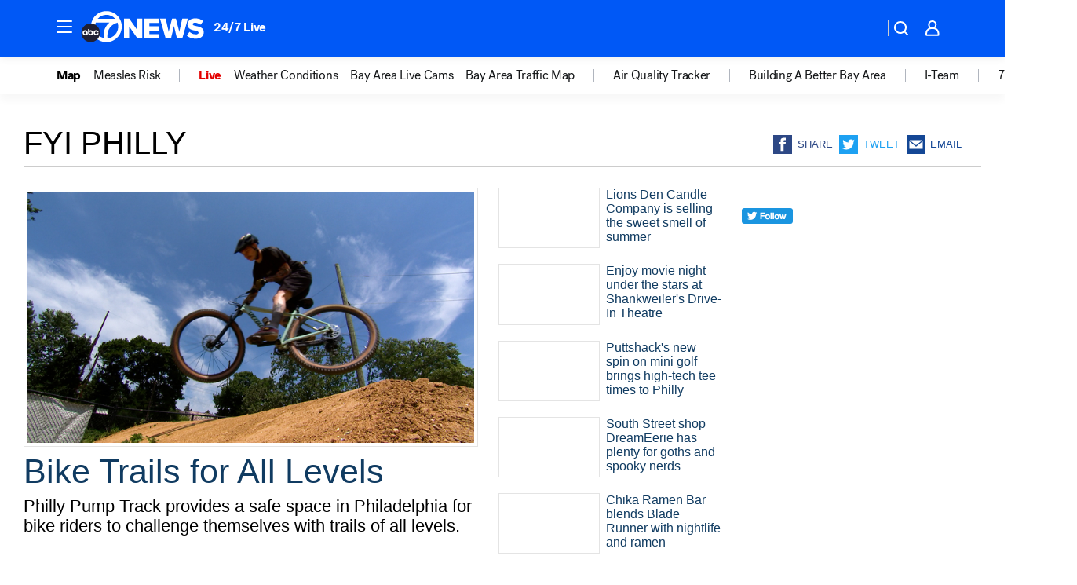

--- FILE ---
content_type: text/html; charset=utf-8
request_url: https://abc7news.com/tag/fyi-philly/
body_size: 57097
content:

        <!DOCTYPE html>
        <html lang="en" lang="en">
            <head>
                <!-- ABCOTV | 9999899c8125 | 6461 | 672c08e1e439ffd1505b2db4bea08b9a6439c85c | abc7news.com | Tue, 27 Jan 2026 07:26:55 GMT -->
                <meta charSet="utf-8" />
                <meta name="viewport" content="initial-scale=1.0, maximum-scale=3.0, user-scalable=yes" />
                <meta http-equiv="x-ua-compatible" content="IE=edge,chrome=1" />
                <meta property="og:locale" content="en_US" />
                <link href="https://cdn.abcotvs.net/abcotv" rel="preconnect" crossorigin />
                
                <link data-react-helmet="true" rel="shortcut icon" href="https://cdn.abcotvs.net/abcotv/assets/news/kgo/images/logos/favicon.ico"/><link data-react-helmet="true" rel="manifest" href="/manifest.json"/><link data-react-helmet="true" rel="alternate" href="//abc7news.com/feed/" title="ABC7 San Francisco RSS" type="application/rss+xml"/><link data-react-helmet="true" rel="canonical" href="https://abc7news.com/tag/fyi-philly/"/><link data-react-helmet="true" href="//assets-cdn.abcotvs.net/abcotv/672c08e1e439-release-01-21-2026.8/client/abcotv/css/fusion-ff03edb4.css" rel="stylesheet"/><link data-react-helmet="true" href="//assets-cdn.abcotvs.net/abcotv/672c08e1e439-release-01-21-2026.8/client/abcotv/css/7987-3f6c1b98.css" rel="stylesheet"/><link data-react-helmet="true" href="//assets-cdn.abcotvs.net/abcotv/672c08e1e439-release-01-21-2026.8/client/abcotv/css/abcotv-fecb128a.css" rel="stylesheet"/><link data-react-helmet="true" href="//assets-cdn.abcotvs.net/abcotv/672c08e1e439-release-01-21-2026.8/client/abcotv/css/7283-b8e957cb.css" rel="stylesheet"/><link data-react-helmet="true" href="//assets-cdn.abcotvs.net/abcotv/672c08e1e439-release-01-21-2026.8/client/abcotv/css/1448-050f1822.css" rel="stylesheet"/><link data-react-helmet="true" href="//assets-cdn.abcotvs.net/abcotv/672c08e1e439-release-01-21-2026.8/client/abcotv/css/category-e1991bb5.css" rel="stylesheet"/>
                <script>
                    window.__dataLayer = {"helpersEnabled":true,"page":{},"pzn":{},"site":{"device":"desktop","portal":"news"},"visitor":{}},
                        consentToken = window.localStorage.getItem('consentToken');

                    if (consentToken) {
                        console.log('consentToken', JSON.parse(consentToken))
                        window.__dataLayer.visitor = { consent : JSON.parse(consentToken) }; 
                    }
                </script>
                <script src="https://dcf.espn.com/TWDC-DTCI/prod/Bootstrap.js"></script>
                <link rel="preload" as="font" href="https://s.abcnews.com/assets/dtci/fonts/post-grotesk/PostGrotesk-Book.woff2" crossorigin>
<link rel="preload" as="font" href="https://s.abcnews.com/assets/dtci/fonts/post-grotesk/PostGrotesk-Bold.woff2" crossorigin>
<link rel="preload" as="font" href="https://s.abcnews.com/assets/dtci/fonts/post-grotesk/PostGrotesk-Medium.woff2" crossorigin>
                <script src="//assets-cdn.abcotvs.net/abcotv/672c08e1e439-release-01-21-2026.8/client/abcotv/runtime-3c56a18c.js" defer></script><script src="//assets-cdn.abcotvs.net/abcotv/672c08e1e439-release-01-21-2026.8/client/abcotv/7987-0da20d09.js" defer></script><script src="//assets-cdn.abcotvs.net/abcotv/672c08e1e439-release-01-21-2026.8/client/abcotv/507-c7ed365d.js" defer></script><script src="//assets-cdn.abcotvs.net/abcotv/672c08e1e439-release-01-21-2026.8/client/abcotv/502-c12b28bb.js" defer></script><script src="//assets-cdn.abcotvs.net/abcotv/672c08e1e439-release-01-21-2026.8/client/abcotv/3167-3be5aec3.js" defer></script><script src="//assets-cdn.abcotvs.net/abcotv/672c08e1e439-release-01-21-2026.8/client/abcotv/7941-7990394c.js" defer></script><script src="//assets-cdn.abcotvs.net/abcotv/672c08e1e439-release-01-21-2026.8/client/abcotv/7283-f183b0f8.js" defer></script><script src="//assets-cdn.abcotvs.net/abcotv/672c08e1e439-release-01-21-2026.8/client/abcotv/8814-1b0f7fe4.js" defer></script><script src="//assets-cdn.abcotvs.net/abcotv/672c08e1e439-release-01-21-2026.8/client/abcotv/1448-2aac00e4.js" defer></script>
                <link rel="prefetch" href="//assets-cdn.abcotvs.net/abcotv/672c08e1e439-release-01-21-2026.8/client/abcotv/_manifest.js" as="script" /><link rel="prefetch" href="//assets-cdn.abcotvs.net/abcotv/672c08e1e439-release-01-21-2026.8/client/abcotv/abcotv-ce2739af.js" as="script" />
<link rel="prefetch" href="//assets-cdn.abcotvs.net/abcotv/672c08e1e439-release-01-21-2026.8/client/abcotv/category-259f16dc.js" as="script" />
                <title data-react-helmet="true">Fyi philly - ABC7 San Francisco</title>
                <meta data-react-helmet="true" name="description" content="fyi philly news stories - get the latest updates from ABC7."/><meta data-react-helmet="true" property="fb:app_id" content="479764485457445"/><meta data-react-helmet="true" property="fb:pages" content="57427307078"/><meta data-react-helmet="true" property="og:site_name" content="ABC7 San Francisco"/><meta data-react-helmet="true" property="og:url" content="https://abc7news.com/tag/fyi-philly/"/><meta data-react-helmet="true" property="og:title" content="Fyi philly"/><meta data-react-helmet="true" property="og:description" content="fyi philly news stories - get the latest updates from ABC7."/><meta data-react-helmet="true" property="og:image" content="https://cdn.abcotvs.net/abcotv/assets/news/kgo/images/logos/default_800x450.jpg"/><meta data-react-helmet="true" property="og:type" content="website"/><meta data-react-helmet="true" name="twitter:site" content="@abc7newsbayarea"/><meta data-react-helmet="true" name="twitter:creator" content="@abc7newsbayarea"/><meta data-react-helmet="true" name="twitter:url" content="https://abc7news.com/tag/fyi-philly/"/><meta data-react-helmet="true" name="twitter:title" content="Fyi philly"/><meta data-react-helmet="true" name="twitter:description" content="fyi philly news stories - get the latest updates from ABC7."/><meta data-react-helmet="true" name="twitter:card" content="summary"/><meta data-react-helmet="true" name="twitter:image" content="https://cdn.abcotvs.net/abcotv/assets/news/kgo/images/logos/default_800x450.jpg"/><meta data-react-helmet="true" name="twitter:app:name:iphone" content="kgo"/><meta data-react-helmet="true" name="twitter:app:id:iphone" content="407314068"/><meta data-react-helmet="true" name="twitter:app:name:googleplay" content="kgo"/><meta data-react-helmet="true" name="twitter:app:id:googleplay" content="com.abclocal.kgo.news"/><meta data-react-helmet="true" property="article:published_time" content="2024-07-17T16:42:55Z"/><meta data-react-helmet="true" property="article:modified_time" content="Invalid dateZ"/><meta data-react-helmet="true" name="title" content="Fyi philly"/><meta data-react-helmet="true" name="medium" content="website"/>
                <script data-react-helmet="true" src="https://scripts.webcontentassessor.com/scripts/2861618ebeedab55aff63bbcff53232e80cba13d83492d335b72e228e566d16d"></script>
                
                <script data-rum-type="legacy" data-rum-pct="100">(() => {function gc(n){n=document.cookie.match("(^|;) ?"+n+"=([^;]*)(;|$)");return n?n[2]:null}function sc(n){document.cookie=n}function smpl(n){n/=100;return!!n&&Math.random()<=n}var _nr=!1,_nrCookie=gc("_nr");null!==_nrCookie?"1"===_nrCookie&&(_nr=!0):smpl(100)?(_nr=!0,sc("_nr=1; path=/")):(_nr=!1,sc("_nr=0; path=/"));_nr && (() => {;window.NREUM||(NREUM={});NREUM.init={distributed_tracing:{enabled:true},privacy:{cookies_enabled:true},ajax:{deny_list:["bam.nr-data.net"]}};;NREUM.info = {"beacon":"bam.nr-data.net","errorBeacon":"bam.nr-data.net","sa":1,"licenseKey":"5985ced6ff","applicationID":"367459870"};__nr_require=function(t,e,n){function r(n){if(!e[n]){var o=e[n]={exports:{}};t[n][0].call(o.exports,function(e){var o=t[n][1][e];return r(o||e)},o,o.exports)}return e[n].exports}if("function"==typeof __nr_require)return __nr_require;for(var o=0;o<n.length;o++)r(n[o]);return r}({1:[function(t,e,n){function r(t){try{s.console&&console.log(t)}catch(e){}}var o,i=t("ee"),a=t(31),s={};try{o=localStorage.getItem("__nr_flags").split(","),console&&"function"==typeof console.log&&(s.console=!0,o.indexOf("dev")!==-1&&(s.dev=!0),o.indexOf("nr_dev")!==-1&&(s.nrDev=!0))}catch(c){}s.nrDev&&i.on("internal-error",function(t){r(t.stack)}),s.dev&&i.on("fn-err",function(t,e,n){r(n.stack)}),s.dev&&(r("NR AGENT IN DEVELOPMENT MODE"),r("flags: "+a(s,function(t,e){return t}).join(", ")))},{}],2:[function(t,e,n){function r(t,e,n,r,s){try{l?l-=1:o(s||new UncaughtException(t,e,n),!0)}catch(f){try{i("ierr",[f,c.now(),!0])}catch(d){}}return"function"==typeof u&&u.apply(this,a(arguments))}function UncaughtException(t,e,n){this.message=t||"Uncaught error with no additional information",this.sourceURL=e,this.line=n}function o(t,e){var n=e?null:c.now();i("err",[t,n])}var i=t("handle"),a=t(32),s=t("ee"),c=t("loader"),f=t("gos"),u=window.onerror,d=!1,p="nr@seenError";if(!c.disabled){var l=0;c.features.err=!0,t(1),window.onerror=r;try{throw new Error}catch(h){"stack"in h&&(t(14),t(13),"addEventListener"in window&&t(7),c.xhrWrappable&&t(15),d=!0)}s.on("fn-start",function(t,e,n){d&&(l+=1)}),s.on("fn-err",function(t,e,n){d&&!n[p]&&(f(n,p,function(){return!0}),this.thrown=!0,o(n))}),s.on("fn-end",function(){d&&!this.thrown&&l>0&&(l-=1)}),s.on("internal-error",function(t){i("ierr",[t,c.now(),!0])})}},{}],3:[function(t,e,n){var r=t("loader");r.disabled||(r.features.ins=!0)},{}],4:[function(t,e,n){function r(){U++,L=g.hash,this[u]=y.now()}function o(){U--,g.hash!==L&&i(0,!0);var t=y.now();this[h]=~~this[h]+t-this[u],this[d]=t}function i(t,e){E.emit("newURL",[""+g,e])}function a(t,e){t.on(e,function(){this[e]=y.now()})}var s="-start",c="-end",f="-body",u="fn"+s,d="fn"+c,p="cb"+s,l="cb"+c,h="jsTime",m="fetch",v="addEventListener",w=window,g=w.location,y=t("loader");if(w[v]&&y.xhrWrappable&&!y.disabled){var x=t(11),b=t(12),E=t(9),R=t(7),O=t(14),T=t(8),S=t(15),P=t(10),M=t("ee"),C=M.get("tracer"),N=t(23);t(17),y.features.spa=!0;var L,U=0;M.on(u,r),b.on(p,r),P.on(p,r),M.on(d,o),b.on(l,o),P.on(l,o),M.buffer([u,d,"xhr-resolved"]),R.buffer([u]),O.buffer(["setTimeout"+c,"clearTimeout"+s,u]),S.buffer([u,"new-xhr","send-xhr"+s]),T.buffer([m+s,m+"-done",m+f+s,m+f+c]),E.buffer(["newURL"]),x.buffer([u]),b.buffer(["propagate",p,l,"executor-err","resolve"+s]),C.buffer([u,"no-"+u]),P.buffer(["new-jsonp","cb-start","jsonp-error","jsonp-end"]),a(T,m+s),a(T,m+"-done"),a(P,"new-jsonp"),a(P,"jsonp-end"),a(P,"cb-start"),E.on("pushState-end",i),E.on("replaceState-end",i),w[v]("hashchange",i,N(!0)),w[v]("load",i,N(!0)),w[v]("popstate",function(){i(0,U>1)},N(!0))}},{}],5:[function(t,e,n){function r(){var t=new PerformanceObserver(function(t,e){var n=t.getEntries();s(v,[n])});try{t.observe({entryTypes:["resource"]})}catch(e){}}function o(t){if(s(v,[window.performance.getEntriesByType(w)]),window.performance["c"+p])try{window.performance[h](m,o,!1)}catch(t){}else try{window.performance[h]("webkit"+m,o,!1)}catch(t){}}function i(t){}if(window.performance&&window.performance.timing&&window.performance.getEntriesByType){var a=t("ee"),s=t("handle"),c=t(14),f=t(13),u=t(6),d=t(23),p="learResourceTimings",l="addEventListener",h="removeEventListener",m="resourcetimingbufferfull",v="bstResource",w="resource",g="-start",y="-end",x="fn"+g,b="fn"+y,E="bstTimer",R="pushState",O=t("loader");if(!O.disabled){O.features.stn=!0,t(9),"addEventListener"in window&&t(7);var T=NREUM.o.EV;a.on(x,function(t,e){var n=t[0];n instanceof T&&(this.bstStart=O.now())}),a.on(b,function(t,e){var n=t[0];n instanceof T&&s("bst",[n,e,this.bstStart,O.now()])}),c.on(x,function(t,e,n){this.bstStart=O.now(),this.bstType=n}),c.on(b,function(t,e){s(E,[e,this.bstStart,O.now(),this.bstType])}),f.on(x,function(){this.bstStart=O.now()}),f.on(b,function(t,e){s(E,[e,this.bstStart,O.now(),"requestAnimationFrame"])}),a.on(R+g,function(t){this.time=O.now(),this.startPath=location.pathname+location.hash}),a.on(R+y,function(t){s("bstHist",[location.pathname+location.hash,this.startPath,this.time])}),u()?(s(v,[window.performance.getEntriesByType("resource")]),r()):l in window.performance&&(window.performance["c"+p]?window.performance[l](m,o,d(!1)):window.performance[l]("webkit"+m,o,d(!1))),document[l]("scroll",i,d(!1)),document[l]("keypress",i,d(!1)),document[l]("click",i,d(!1))}}},{}],6:[function(t,e,n){e.exports=function(){return"PerformanceObserver"in window&&"function"==typeof window.PerformanceObserver}},{}],7:[function(t,e,n){function r(t){for(var e=t;e&&!e.hasOwnProperty(u);)e=Object.getPrototypeOf(e);e&&o(e)}function o(t){s.inPlace(t,[u,d],"-",i)}function i(t,e){return t[1]}var a=t("ee").get("events"),s=t("wrap-function")(a,!0),c=t("gos"),f=XMLHttpRequest,u="addEventListener",d="removeEventListener";e.exports=a,"getPrototypeOf"in Object?(r(document),r(window),r(f.prototype)):f.prototype.hasOwnProperty(u)&&(o(window),o(f.prototype)),a.on(u+"-start",function(t,e){var n=t[1];if(null!==n&&("function"==typeof n||"object"==typeof n)){var r=c(n,"nr@wrapped",function(){function t(){if("function"==typeof n.handleEvent)return n.handleEvent.apply(n,arguments)}var e={object:t,"function":n}[typeof n];return e?s(e,"fn-",null,e.name||"anonymous"):n});this.wrapped=t[1]=r}}),a.on(d+"-start",function(t){t[1]=this.wrapped||t[1]})},{}],8:[function(t,e,n){function r(t,e,n){var r=t[e];"function"==typeof r&&(t[e]=function(){var t=i(arguments),e={};o.emit(n+"before-start",[t],e);var a;e[m]&&e[m].dt&&(a=e[m].dt);var s=r.apply(this,t);return o.emit(n+"start",[t,a],s),s.then(function(t){return o.emit(n+"end",[null,t],s),t},function(t){throw o.emit(n+"end",[t],s),t})})}var o=t("ee").get("fetch"),i=t(32),a=t(31);e.exports=o;var s=window,c="fetch-",f=c+"body-",u=["arrayBuffer","blob","json","text","formData"],d=s.Request,p=s.Response,l=s.fetch,h="prototype",m="nr@context";d&&p&&l&&(a(u,function(t,e){r(d[h],e,f),r(p[h],e,f)}),r(s,"fetch",c),o.on(c+"end",function(t,e){var n=this;if(e){var r=e.headers.get("content-length");null!==r&&(n.rxSize=r),o.emit(c+"done",[null,e],n)}else o.emit(c+"done",[t],n)}))},{}],9:[function(t,e,n){var r=t("ee").get("history"),o=t("wrap-function")(r);e.exports=r;var i=window.history&&window.history.constructor&&window.history.constructor.prototype,a=window.history;i&&i.pushState&&i.replaceState&&(a=i),o.inPlace(a,["pushState","replaceState"],"-")},{}],10:[function(t,e,n){function r(t){function e(){f.emit("jsonp-end",[],l),t.removeEventListener("load",e,c(!1)),t.removeEventListener("error",n,c(!1))}function n(){f.emit("jsonp-error",[],l),f.emit("jsonp-end",[],l),t.removeEventListener("load",e,c(!1)),t.removeEventListener("error",n,c(!1))}var r=t&&"string"==typeof t.nodeName&&"script"===t.nodeName.toLowerCase();if(r){var o="function"==typeof t.addEventListener;if(o){var a=i(t.src);if(a){var d=s(a),p="function"==typeof d.parent[d.key];if(p){var l={};u.inPlace(d.parent,[d.key],"cb-",l),t.addEventListener("load",e,c(!1)),t.addEventListener("error",n,c(!1)),f.emit("new-jsonp",[t.src],l)}}}}}function o(){return"addEventListener"in window}function i(t){var e=t.match(d);return e?e[1]:null}function a(t,e){var n=t.match(l),r=n[1],o=n[3];return o?a(o,e[r]):e[r]}function s(t){var e=t.match(p);return e&&e.length>=3?{key:e[2],parent:a(e[1],window)}:{key:t,parent:window}}var c=t(23),f=t("ee").get("jsonp"),u=t("wrap-function")(f);if(e.exports=f,o()){var d=/[?&](?:callback|cb)=([^&#]+)/,p=/(.*).([^.]+)/,l=/^(w+)(.|$)(.*)$/,h=["appendChild","insertBefore","replaceChild"];Node&&Node.prototype&&Node.prototype.appendChild?u.inPlace(Node.prototype,h,"dom-"):(u.inPlace(HTMLElement.prototype,h,"dom-"),u.inPlace(HTMLHeadElement.prototype,h,"dom-"),u.inPlace(HTMLBodyElement.prototype,h,"dom-")),f.on("dom-start",function(t){r(t[0])})}},{}],11:[function(t,e,n){var r=t("ee").get("mutation"),o=t("wrap-function")(r),i=NREUM.o.MO;e.exports=r,i&&(window.MutationObserver=function(t){return this instanceof i?new i(o(t,"fn-")):i.apply(this,arguments)},MutationObserver.prototype=i.prototype)},{}],12:[function(t,e,n){function r(t){var e=i.context(),n=s(t,"executor-",e,null,!1),r=new f(n);return i.context(r).getCtx=function(){return e},r}var o=t("wrap-function"),i=t("ee").get("promise"),a=t("ee").getOrSetContext,s=o(i),c=t(31),f=NREUM.o.PR;e.exports=i,f&&(window.Promise=r,["all","race"].forEach(function(t){var e=f[t];f[t]=function(n){function r(t){return function(){i.emit("propagate",[null,!o],a,!1,!1),o=o||!t}}var o=!1;c(n,function(e,n){Promise.resolve(n).then(r("all"===t),r(!1))});var a=e.apply(f,arguments),s=f.resolve(a);return s}}),["resolve","reject"].forEach(function(t){var e=f[t];f[t]=function(t){var n=e.apply(f,arguments);return t!==n&&i.emit("propagate",[t,!0],n,!1,!1),n}}),f.prototype["catch"]=function(t){return this.then(null,t)},f.prototype=Object.create(f.prototype,{constructor:{value:r}}),c(Object.getOwnPropertyNames(f),function(t,e){try{r[e]=f[e]}catch(n){}}),o.wrapInPlace(f.prototype,"then",function(t){return function(){var e=this,n=o.argsToArray.apply(this,arguments),r=a(e);r.promise=e,n[0]=s(n[0],"cb-",r,null,!1),n[1]=s(n[1],"cb-",r,null,!1);var c=t.apply(this,n);return r.nextPromise=c,i.emit("propagate",[e,!0],c,!1,!1),c}}),i.on("executor-start",function(t){t[0]=s(t[0],"resolve-",this,null,!1),t[1]=s(t[1],"resolve-",this,null,!1)}),i.on("executor-err",function(t,e,n){t[1](n)}),i.on("cb-end",function(t,e,n){i.emit("propagate",[n,!0],this.nextPromise,!1,!1)}),i.on("propagate",function(t,e,n){this.getCtx&&!e||(this.getCtx=function(){if(t instanceof Promise)var e=i.context(t);return e&&e.getCtx?e.getCtx():this})}),r.toString=function(){return""+f})},{}],13:[function(t,e,n){var r=t("ee").get("raf"),o=t("wrap-function")(r),i="equestAnimationFrame";e.exports=r,o.inPlace(window,["r"+i,"mozR"+i,"webkitR"+i,"msR"+i],"raf-"),r.on("raf-start",function(t){t[0]=o(t[0],"fn-")})},{}],14:[function(t,e,n){function r(t,e,n){t[0]=a(t[0],"fn-",null,n)}function o(t,e,n){this.method=n,this.timerDuration=isNaN(t[1])?0:+t[1],t[0]=a(t[0],"fn-",this,n)}var i=t("ee").get("timer"),a=t("wrap-function")(i),s="setTimeout",c="setInterval",f="clearTimeout",u="-start",d="-";e.exports=i,a.inPlace(window,[s,"setImmediate"],s+d),a.inPlace(window,[c],c+d),a.inPlace(window,[f,"clearImmediate"],f+d),i.on(c+u,r),i.on(s+u,o)},{}],15:[function(t,e,n){function r(t,e){d.inPlace(e,["onreadystatechange"],"fn-",s)}function o(){var t=this,e=u.context(t);t.readyState>3&&!e.resolved&&(e.resolved=!0,u.emit("xhr-resolved",[],t)),d.inPlace(t,y,"fn-",s)}function i(t){x.push(t),m&&(E?E.then(a):w?w(a):(R=-R,O.data=R))}function a(){for(var t=0;t<x.length;t++)r([],x[t]);x.length&&(x=[])}function s(t,e){return e}function c(t,e){for(var n in t)e[n]=t[n];return e}t(7);var f=t("ee"),u=f.get("xhr"),d=t("wrap-function")(u),p=t(23),l=NREUM.o,h=l.XHR,m=l.MO,v=l.PR,w=l.SI,g="readystatechange",y=["onload","onerror","onabort","onloadstart","onloadend","onprogress","ontimeout"],x=[];e.exports=u;var b=window.XMLHttpRequest=function(t){var e=new h(t);try{u.emit("new-xhr",[e],e),e.addEventListener(g,o,p(!1))}catch(n){try{u.emit("internal-error",[n])}catch(r){}}return e};if(c(h,b),b.prototype=h.prototype,d.inPlace(b.prototype,["open","send"],"-xhr-",s),u.on("send-xhr-start",function(t,e){r(t,e),i(e)}),u.on("open-xhr-start",r),m){var E=v&&v.resolve();if(!w&&!v){var R=1,O=document.createTextNode(R);new m(a).observe(O,{characterData:!0})}}else f.on("fn-end",function(t){t[0]&&t[0].type===g||a()})},{}],16:[function(t,e,n){function r(t){if(!s(t))return null;var e=window.NREUM;if(!e.loader_config)return null;var n=(e.loader_config.accountID||"").toString()||null,r=(e.loader_config.agentID||"").toString()||null,f=(e.loader_config.trustKey||"").toString()||null;if(!n||!r)return null;var h=l.generateSpanId(),m=l.generateTraceId(),v=Date.now(),w={spanId:h,traceId:m,timestamp:v};return(t.sameOrigin||c(t)&&p())&&(w.traceContextParentHeader=o(h,m),w.traceContextStateHeader=i(h,v,n,r,f)),(t.sameOrigin&&!u()||!t.sameOrigin&&c(t)&&d())&&(w.newrelicHeader=a(h,m,v,n,r,f)),w}function o(t,e){return"00-"+e+"-"+t+"-01"}function i(t,e,n,r,o){var i=0,a="",s=1,c="",f="";return o+"@nr="+i+"-"+s+"-"+n+"-"+r+"-"+t+"-"+a+"-"+c+"-"+f+"-"+e}function a(t,e,n,r,o,i){var a="btoa"in window&&"function"==typeof window.btoa;if(!a)return null;var s={v:[0,1],d:{ty:"Browser",ac:r,ap:o,id:t,tr:e,ti:n}};return i&&r!==i&&(s.d.tk=i),btoa(JSON.stringify(s))}function s(t){return f()&&c(t)}function c(t){var e=!1,n={};if("init"in NREUM&&"distributed_tracing"in NREUM.init&&(n=NREUM.init.distributed_tracing),t.sameOrigin)e=!0;else if(n.allowed_origins instanceof Array)for(var r=0;r<n.allowed_origins.length;r++){var o=h(n.allowed_origins[r]);if(t.hostname===o.hostname&&t.protocol===o.protocol&&t.port===o.port){e=!0;break}}return e}function f(){return"init"in NREUM&&"distributed_tracing"in NREUM.init&&!!NREUM.init.distributed_tracing.enabled}function u(){return"init"in NREUM&&"distributed_tracing"in NREUM.init&&!!NREUM.init.distributed_tracing.exclude_newrelic_header}function d(){return"init"in NREUM&&"distributed_tracing"in NREUM.init&&NREUM.init.distributed_tracing.cors_use_newrelic_header!==!1}function p(){return"init"in NREUM&&"distributed_tracing"in NREUM.init&&!!NREUM.init.distributed_tracing.cors_use_tracecontext_headers}var l=t(28),h=t(18);e.exports={generateTracePayload:r,shouldGenerateTrace:s}},{}],17:[function(t,e,n){function r(t){var e=this.params,n=this.metrics;if(!this.ended){this.ended=!0;for(var r=0;r<p;r++)t.removeEventListener(d[r],this.listener,!1);return e.protocol&&"data"===e.protocol?void g("Ajax/DataUrl/Excluded"):void(e.aborted||(n.duration=a.now()-this.startTime,this.loadCaptureCalled||4!==t.readyState?null==e.status&&(e.status=0):i(this,t),n.cbTime=this.cbTime,s("xhr",[e,n,this.startTime,this.endTime,"xhr"],this)))}}function o(t,e){var n=c(e),r=t.params;r.hostname=n.hostname,r.port=n.port,r.protocol=n.protocol,r.host=n.hostname+":"+n.port,r.pathname=n.pathname,t.parsedOrigin=n,t.sameOrigin=n.sameOrigin}function i(t,e){t.params.status=e.status;var n=v(e,t.lastSize);if(n&&(t.metrics.rxSize=n),t.sameOrigin){var r=e.getResponseHeader("X-NewRelic-App-Data");r&&(t.params.cat=r.split(", ").pop())}t.loadCaptureCalled=!0}var a=t("loader");if(a.xhrWrappable&&!a.disabled){var s=t("handle"),c=t(18),f=t(16).generateTracePayload,u=t("ee"),d=["load","error","abort","timeout"],p=d.length,l=t("id"),h=t(24),m=t(22),v=t(19),w=t(23),g=t(25).recordSupportability,y=NREUM.o.REQ,x=window.XMLHttpRequest;a.features.xhr=!0,t(15),t(8),u.on("new-xhr",function(t){var e=this;e.totalCbs=0,e.called=0,e.cbTime=0,e.end=r,e.ended=!1,e.xhrGuids={},e.lastSize=null,e.loadCaptureCalled=!1,e.params=this.params||{},e.metrics=this.metrics||{},t.addEventListener("load",function(n){i(e,t)},w(!1)),h&&(h>34||h<10)||t.addEventListener("progress",function(t){e.lastSize=t.loaded},w(!1))}),u.on("open-xhr-start",function(t){this.params={method:t[0]},o(this,t[1]),this.metrics={}}),u.on("open-xhr-end",function(t,e){"loader_config"in NREUM&&"xpid"in NREUM.loader_config&&this.sameOrigin&&e.setRequestHeader("X-NewRelic-ID",NREUM.loader_config.xpid);var n=f(this.parsedOrigin);if(n){var r=!1;n.newrelicHeader&&(e.setRequestHeader("newrelic",n.newrelicHeader),r=!0),n.traceContextParentHeader&&(e.setRequestHeader("traceparent",n.traceContextParentHeader),n.traceContextStateHeader&&e.setRequestHeader("tracestate",n.traceContextStateHeader),r=!0),r&&(this.dt=n)}}),u.on("send-xhr-start",function(t,e){var n=this.metrics,r=t[0],o=this;if(n&&r){var i=m(r);i&&(n.txSize=i)}this.startTime=a.now(),this.listener=function(t){try{"abort"!==t.type||o.loadCaptureCalled||(o.params.aborted=!0),("load"!==t.type||o.called===o.totalCbs&&(o.onloadCalled||"function"!=typeof e.onload))&&o.end(e)}catch(n){try{u.emit("internal-error",[n])}catch(r){}}};for(var s=0;s<p;s++)e.addEventListener(d[s],this.listener,w(!1))}),u.on("xhr-cb-time",function(t,e,n){this.cbTime+=t,e?this.onloadCalled=!0:this.called+=1,this.called!==this.totalCbs||!this.onloadCalled&&"function"==typeof n.onload||this.end(n)}),u.on("xhr-load-added",function(t,e){var n=""+l(t)+!!e;this.xhrGuids&&!this.xhrGuids[n]&&(this.xhrGuids[n]=!0,this.totalCbs+=1)}),u.on("xhr-load-removed",function(t,e){var n=""+l(t)+!!e;this.xhrGuids&&this.xhrGuids[n]&&(delete this.xhrGuids[n],this.totalCbs-=1)}),u.on("xhr-resolved",function(){this.endTime=a.now()}),u.on("addEventListener-end",function(t,e){e instanceof x&&"load"===t[0]&&u.emit("xhr-load-added",[t[1],t[2]],e)}),u.on("removeEventListener-end",function(t,e){e instanceof x&&"load"===t[0]&&u.emit("xhr-load-removed",[t[1],t[2]],e)}),u.on("fn-start",function(t,e,n){e instanceof x&&("onload"===n&&(this.onload=!0),("load"===(t[0]&&t[0].type)||this.onload)&&(this.xhrCbStart=a.now()))}),u.on("fn-end",function(t,e){this.xhrCbStart&&u.emit("xhr-cb-time",[a.now()-this.xhrCbStart,this.onload,e],e)}),u.on("fetch-before-start",function(t){function e(t,e){var n=!1;return e.newrelicHeader&&(t.set("newrelic",e.newrelicHeader),n=!0),e.traceContextParentHeader&&(t.set("traceparent",e.traceContextParentHeader),e.traceContextStateHeader&&t.set("tracestate",e.traceContextStateHeader),n=!0),n}var n,r=t[1]||{};"string"==typeof t[0]?n=t[0]:t[0]&&t[0].url?n=t[0].url:window.URL&&t[0]&&t[0]instanceof URL&&(n=t[0].href),n&&(this.parsedOrigin=c(n),this.sameOrigin=this.parsedOrigin.sameOrigin);var o=f(this.parsedOrigin);if(o&&(o.newrelicHeader||o.traceContextParentHeader))if("string"==typeof t[0]||window.URL&&t[0]&&t[0]instanceof URL){var i={};for(var a in r)i[a]=r[a];i.headers=new Headers(r.headers||{}),e(i.headers,o)&&(this.dt=o),t.length>1?t[1]=i:t.push(i)}else t[0]&&t[0].headers&&e(t[0].headers,o)&&(this.dt=o)}),u.on("fetch-start",function(t,e){this.params={},this.metrics={},this.startTime=a.now(),this.dt=e,t.length>=1&&(this.target=t[0]),t.length>=2&&(this.opts=t[1]);var n,r=this.opts||{},i=this.target;if("string"==typeof i?n=i:"object"==typeof i&&i instanceof y?n=i.url:window.URL&&"object"==typeof i&&i instanceof URL&&(n=i.href),o(this,n),"data"!==this.params.protocol){var s=(""+(i&&i instanceof y&&i.method||r.method||"GET")).toUpperCase();this.params.method=s,this.txSize=m(r.body)||0}}),u.on("fetch-done",function(t,e){if(this.endTime=a.now(),this.params||(this.params={}),"data"===this.params.protocol)return void g("Ajax/DataUrl/Excluded");this.params.status=e?e.status:0;var n;"string"==typeof this.rxSize&&this.rxSize.length>0&&(n=+this.rxSize);var r={txSize:this.txSize,rxSize:n,duration:a.now()-this.startTime};s("xhr",[this.params,r,this.startTime,this.endTime,"fetch"],this)})}},{}],18:[function(t,e,n){var r={};e.exports=function(t){if(t in r)return r[t];if(0===(t||"").indexOf("data:"))return{protocol:"data"};var e=document.createElement("a"),n=window.location,o={};e.href=t,o.port=e.port;var i=e.href.split("://");!o.port&&i[1]&&(o.port=i[1].split("/")[0].split("@").pop().split(":")[1]),o.port&&"0"!==o.port||(o.port="https"===i[0]?"443":"80"),o.hostname=e.hostname||n.hostname,o.pathname=e.pathname,o.protocol=i[0],"/"!==o.pathname.charAt(0)&&(o.pathname="/"+o.pathname);var a=!e.protocol||":"===e.protocol||e.protocol===n.protocol,s=e.hostname===document.domain&&e.port===n.port;return o.sameOrigin=a&&(!e.hostname||s),"/"===o.pathname&&(r[t]=o),o}},{}],19:[function(t,e,n){function r(t,e){var n=t.responseType;return"json"===n&&null!==e?e:"arraybuffer"===n||"blob"===n||"json"===n?o(t.response):"text"===n||""===n||void 0===n?o(t.responseText):void 0}var o=t(22);e.exports=r},{}],20:[function(t,e,n){function r(){}function o(t,e,n,r){return function(){return u.recordSupportability("API/"+e+"/called"),i(t+e,[f.now()].concat(s(arguments)),n?null:this,r),n?void 0:this}}var i=t("handle"),a=t(31),s=t(32),c=t("ee").get("tracer"),f=t("loader"),u=t(25),d=NREUM;"undefined"==typeof window.newrelic&&(newrelic=d);var p=["setPageViewName","setCustomAttribute","setErrorHandler","finished","addToTrace","inlineHit","addRelease"],l="api-",h=l+"ixn-";a(p,function(t,e){d[e]=o(l,e,!0,"api")}),d.addPageAction=o(l,"addPageAction",!0),d.setCurrentRouteName=o(l,"routeName",!0),e.exports=newrelic,d.interaction=function(){return(new r).get()};var m=r.prototype={createTracer:function(t,e){var n={},r=this,o="function"==typeof e;return i(h+"tracer",[f.now(),t,n],r),function(){if(c.emit((o?"":"no-")+"fn-start",[f.now(),r,o],n),o)try{return e.apply(this,arguments)}catch(t){throw c.emit("fn-err",[arguments,this,t],n),t}finally{c.emit("fn-end",[f.now()],n)}}}};a("actionText,setName,setAttribute,save,ignore,onEnd,getContext,end,get".split(","),function(t,e){m[e]=o(h,e)}),newrelic.noticeError=function(t,e){"string"==typeof t&&(t=new Error(t)),u.recordSupportability("API/noticeError/called"),i("err",[t,f.now(),!1,e])}},{}],21:[function(t,e,n){function r(t){if(NREUM.init){for(var e=NREUM.init,n=t.split("."),r=0;r<n.length-1;r++)if(e=e[n[r]],"object"!=typeof e)return;return e=e[n[n.length-1]]}}e.exports={getConfiguration:r}},{}],22:[function(t,e,n){e.exports=function(t){if("string"==typeof t&&t.length)return t.length;if("object"==typeof t){if("undefined"!=typeof ArrayBuffer&&t instanceof ArrayBuffer&&t.byteLength)return t.byteLength;if("undefined"!=typeof Blob&&t instanceof Blob&&t.size)return t.size;if(!("undefined"!=typeof FormData&&t instanceof FormData))try{return JSON.stringify(t).length}catch(e){return}}}},{}],23:[function(t,e,n){var r=!1;try{var o=Object.defineProperty({},"passive",{get:function(){r=!0}});window.addEventListener("testPassive",null,o),window.removeEventListener("testPassive",null,o)}catch(i){}e.exports=function(t){return r?{passive:!0,capture:!!t}:!!t}},{}],24:[function(t,e,n){var r=0,o=navigator.userAgent.match(/Firefox[/s](d+.d+)/);o&&(r=+o[1]),e.exports=r},{}],25:[function(t,e,n){function r(t,e){var n=[a,t,{name:t},e];return i("storeMetric",n,null,"api"),n}function o(t,e){var n=[s,t,{name:t},e];return i("storeEventMetrics",n,null,"api"),n}var i=t("handle"),a="sm",s="cm";e.exports={constants:{SUPPORTABILITY_METRIC:a,CUSTOM_METRIC:s},recordSupportability:r,recordCustom:o}},{}],26:[function(t,e,n){function r(){return s.exists&&performance.now?Math.round(performance.now()):(i=Math.max((new Date).getTime(),i))-a}function o(){return i}var i=(new Date).getTime(),a=i,s=t(33);e.exports=r,e.exports.offset=a,e.exports.getLastTimestamp=o},{}],27:[function(t,e,n){function r(t,e){var n=t.getEntries();n.forEach(function(t){"first-paint"===t.name?l("timing",["fp",Math.floor(t.startTime)]):"first-contentful-paint"===t.name&&l("timing",["fcp",Math.floor(t.startTime)])})}function o(t,e){var n=t.getEntries();if(n.length>0){var r=n[n.length-1];if(f&&f<r.startTime)return;var o=[r],i=a({});i&&o.push(i),l("lcp",o)}}function i(t){t.getEntries().forEach(function(t){t.hadRecentInput||l("cls",[t])})}function a(t){var e=navigator.connection||navigator.mozConnection||navigator.webkitConnection;if(e)return e.type&&(t["net-type"]=e.type),e.effectiveType&&(t["net-etype"]=e.effectiveType),e.rtt&&(t["net-rtt"]=e.rtt),e.downlink&&(t["net-dlink"]=e.downlink),t}function s(t){if(t instanceof w&&!y){var e=Math.round(t.timeStamp),n={type:t.type};a(n),e<=h.now()?n.fid=h.now()-e:e>h.offset&&e<=Date.now()?(e-=h.offset,n.fid=h.now()-e):e=h.now(),y=!0,l("timing",["fi",e,n])}}function c(t){"hidden"===t&&(f=h.now(),l("pageHide",[f]))}if(!("init"in NREUM&&"page_view_timing"in NREUM.init&&"enabled"in NREUM.init.page_view_timing&&NREUM.init.page_view_timing.enabled===!1)){var f,u,d,p,l=t("handle"),h=t("loader"),m=t(30),v=t(23),w=NREUM.o.EV;if("PerformanceObserver"in window&&"function"==typeof window.PerformanceObserver){u=new PerformanceObserver(r);try{u.observe({entryTypes:["paint"]})}catch(g){}d=new PerformanceObserver(o);try{d.observe({entryTypes:["largest-contentful-paint"]})}catch(g){}p=new PerformanceObserver(i);try{p.observe({type:"layout-shift",buffered:!0})}catch(g){}}if("addEventListener"in document){var y=!1,x=["click","keydown","mousedown","pointerdown","touchstart"];x.forEach(function(t){document.addEventListener(t,s,v(!1))})}m(c)}},{}],28:[function(t,e,n){function r(){function t(){return e?15&e[n++]:16*Math.random()|0}var e=null,n=0,r=window.crypto||window.msCrypto;r&&r.getRandomValues&&(e=r.getRandomValues(new Uint8Array(31)));for(var o,i="xxxxxxxx-xxxx-4xxx-yxxx-xxxxxxxxxxxx",a="",s=0;s<i.length;s++)o=i[s],"x"===o?a+=t().toString(16):"y"===o?(o=3&t()|8,a+=o.toString(16)):a+=o;return a}function o(){return a(16)}function i(){return a(32)}function a(t){function e(){return n?15&n[r++]:16*Math.random()|0}var n=null,r=0,o=window.crypto||window.msCrypto;o&&o.getRandomValues&&Uint8Array&&(n=o.getRandomValues(new Uint8Array(t)));for(var i=[],a=0;a<t;a++)i.push(e().toString(16));return i.join("")}e.exports={generateUuid:r,generateSpanId:o,generateTraceId:i}},{}],29:[function(t,e,n){function r(t,e){if(!o)return!1;if(t!==o)return!1;if(!e)return!0;if(!i)return!1;for(var n=i.split("."),r=e.split("."),a=0;a<r.length;a++)if(r[a]!==n[a])return!1;return!0}var o=null,i=null,a=/Version\/(\S+)\s+Safari/;if(navigator.userAgent){var s=navigator.userAgent,c=s.match(a);c&&s.indexOf("Chrome")===-1&&s.indexOf("Chromium")===-1&&(o="Safari",i=c[1])}e.exports={agent:o,version:i,match:r}},{}],30:[function(t,e,n){function r(t){function e(){t(s&&document[s]?document[s]:document[i]?"hidden":"visible")}"addEventListener"in document&&a&&document.addEventListener(a,e,o(!1))}var o=t(23);e.exports=r;var i,a,s;"undefined"!=typeof document.hidden?(i="hidden",a="visibilitychange",s="visibilityState"):"undefined"!=typeof document.msHidden?(i="msHidden",a="msvisibilitychange"):"undefined"!=typeof document.webkitHidden&&(i="webkitHidden",a="webkitvisibilitychange",s="webkitVisibilityState")},{}],31:[function(t,e,n){function r(t,e){var n=[],r="",i=0;for(r in t)o.call(t,r)&&(n[i]=e(r,t[r]),i+=1);return n}var o=Object.prototype.hasOwnProperty;e.exports=r},{}],32:[function(t,e,n){function r(t,e,n){e||(e=0),"undefined"==typeof n&&(n=t?t.length:0);for(var r=-1,o=n-e||0,i=Array(o<0?0:o);++r<o;)i[r]=t[e+r];return i}e.exports=r},{}],33:[function(t,e,n){e.exports={exists:"undefined"!=typeof window.performance&&window.performance.timing&&"undefined"!=typeof window.performance.timing.navigationStart}},{}],ee:[function(t,e,n){function r(){}function o(t){function e(t){return t&&t instanceof r?t:t?f(t,c,a):a()}function n(n,r,o,i,a){if(a!==!1&&(a=!0),!l.aborted||i){t&&a&&t(n,r,o);for(var s=e(o),c=m(n),f=c.length,u=0;u<f;u++)c[u].apply(s,r);var p=d[y[n]];return p&&p.push([x,n,r,s]),s}}function i(t,e){g[t]=m(t).concat(e)}function h(t,e){var n=g[t];if(n)for(var r=0;r<n.length;r++)n[r]===e&&n.splice(r,1)}function m(t){return g[t]||[]}function v(t){return p[t]=p[t]||o(n)}function w(t,e){l.aborted||u(t,function(t,n){e=e||"feature",y[n]=e,e in d||(d[e]=[])})}var g={},y={},x={on:i,addEventListener:i,removeEventListener:h,emit:n,get:v,listeners:m,context:e,buffer:w,abort:s,aborted:!1};return x}function i(t){return f(t,c,a)}function a(){return new r}function s(){(d.api||d.feature)&&(l.aborted=!0,d=l.backlog={})}var c="nr@context",f=t("gos"),u=t(31),d={},p={},l=e.exports=o();e.exports.getOrSetContext=i,l.backlog=d},{}],gos:[function(t,e,n){function r(t,e,n){if(o.call(t,e))return t[e];var r=n();if(Object.defineProperty&&Object.keys)try{return Object.defineProperty(t,e,{value:r,writable:!0,enumerable:!1}),r}catch(i){}return t[e]=r,r}var o=Object.prototype.hasOwnProperty;e.exports=r},{}],handle:[function(t,e,n){function r(t,e,n,r){o.buffer([t],r),o.emit(t,e,n)}var o=t("ee").get("handle");e.exports=r,r.ee=o},{}],id:[function(t,e,n){function r(t){var e=typeof t;return!t||"object"!==e&&"function"!==e?-1:t===window?0:a(t,i,function(){return o++})}var o=1,i="nr@id",a=t("gos");e.exports=r},{}],loader:[function(t,e,n){function r(){if(!T++){var t=O.info=NREUM.info,e=m.getElementsByTagName("script")[0];if(setTimeout(f.abort,3e4),!(t&&t.licenseKey&&t.applicationID&&e))return f.abort();c(E,function(e,n){t[e]||(t[e]=n)});var n=a();s("mark",["onload",n+O.offset],null,"api"),s("timing",["load",n]);var r=m.createElement("script");0===t.agent.indexOf("http://")||0===t.agent.indexOf("https://")?r.src=t.agent:r.src=l+"://"+t.agent,e.parentNode.insertBefore(r,e)}}function o(){"complete"===m.readyState&&i()}function i(){s("mark",["domContent",a()+O.offset],null,"api")}var a=t(26),s=t("handle"),c=t(31),f=t("ee"),u=t(29),d=t(21),p=t(23),l=d.getConfiguration("ssl")===!1?"http":"https",h=window,m=h.document,v="addEventListener",w="attachEvent",g=h.XMLHttpRequest,y=g&&g.prototype,x=!1;NREUM.o={ST:setTimeout,SI:h.setImmediate,CT:clearTimeout,XHR:g,REQ:h.Request,EV:h.Event,PR:h.Promise,MO:h.MutationObserver};var b=""+location,E={beacon:"bam.nr-data.net",errorBeacon:"bam.nr-data.net",agent:"js-agent.newrelic.com/nr-spa-1216.min.js"},R=g&&y&&y[v]&&!/CriOS/.test(navigator.userAgent),O=e.exports={offset:a.getLastTimestamp(),now:a,origin:b,features:{},xhrWrappable:R,userAgent:u,disabled:x};if(!x){t(20),t(27),m[v]?(m[v]("DOMContentLoaded",i,p(!1)),h[v]("load",r,p(!1))):(m[w]("onreadystatechange",o),h[w]("onload",r)),s("mark",["firstbyte",a.getLastTimestamp()],null,"api");var T=0}},{}],"wrap-function":[function(t,e,n){function r(t,e){function n(e,n,r,c,f){function nrWrapper(){var i,a,u,p;try{a=this,i=d(arguments),u="function"==typeof r?r(i,a):r||{}}catch(l){o([l,"",[i,a,c],u],t)}s(n+"start",[i,a,c],u,f);try{return p=e.apply(a,i)}catch(h){throw s(n+"err",[i,a,h],u,f),h}finally{s(n+"end",[i,a,p],u,f)}}return a(e)?e:(n||(n=""),nrWrapper[p]=e,i(e,nrWrapper,t),nrWrapper)}function r(t,e,r,o,i){r||(r="");var s,c,f,u="-"===r.charAt(0);for(f=0;f<e.length;f++)c=e[f],s=t[c],a(s)||(t[c]=n(s,u?c+r:r,o,c,i))}function s(n,r,i,a){if(!h||e){var s=h;h=!0;try{t.emit(n,r,i,e,a)}catch(c){o([c,n,r,i],t)}h=s}}return t||(t=u),n.inPlace=r,n.flag=p,n}function o(t,e){e||(e=u);try{e.emit("internal-error",t)}catch(n){}}function i(t,e,n){if(Object.defineProperty&&Object.keys)try{var r=Object.keys(t);return r.forEach(function(n){Object.defineProperty(e,n,{get:function(){return t[n]},set:function(e){return t[n]=e,e}})}),e}catch(i){o([i],n)}for(var a in t)l.call(t,a)&&(e[a]=t[a]);return e}function a(t){return!(t&&t instanceof Function&&t.apply&&!t[p])}function s(t,e){var n=e(t);return n[p]=t,i(t,n,u),n}function c(t,e,n){var r=t[e];t[e]=s(r,n)}function f(){for(var t=arguments.length,e=new Array(t),n=0;n<t;++n)e[n]=arguments[n];return e}var u=t("ee"),d=t(32),p="nr@original",l=Object.prototype.hasOwnProperty,h=!1;e.exports=r,e.exports.wrapFunction=s,e.exports.wrapInPlace=c,e.exports.argsToArray=f},{}]},{},["loader",2,17,5,3,4]);;NREUM.info={"beacon":"bam.nr-data.net","errorBeacon":"bam.nr-data.net","sa":1,"licenseKey":"8d01ff17d1","applicationID":"415461361"}})();})();</script>
                <link href="//assets-cdn.abcotvs.net" rel="preconnect" />
                <link href="https://cdn.abcotvs.net/abcotv" rel="preconnect" crossorigin />
                <script>(function(){function a(a){var b,c=g.floor(65535*g.random()).toString(16);for(b=4-c.length;0<b;b--)c="0"+c;return a=(String()+a).substring(0,4),!Number.isNaN(parseInt(a,16))&&a.length?a+c.substr(a.length):c}function b(){var a=c(window.location.hostname);return a?"."+a:".go.com"}function c(a=""){var b=a.match(/[^.]+(?:.com?(?:.[a-z]{2})?|(?:.[a-z]+))?$/i);if(b&&b.length)return b[0].replace(/:[0-9]+$/,"")}function d(a,b,c,d,g,h){var i,j=!1;if(f.test(c)&&(c=c.replace(f,""),j=!0),!a||/^(?:expires|max-age|path|domain|secure)$/i.test(a))return!1;if(i=a+"="+b,g&&g instanceof Date&&(i+="; expires="+g.toUTCString()),c&&(i+="; domain="+c),d&&(i+="; path="+d),h&&(i+="; secure"),document.cookie=i,j){var k="www"+(/^./.test(c)?"":".")+c;e(a,k,d||"")}return!0}function e(a,b,c){return document.cookie=encodeURIComponent(a)+"=; expires=Thu, 01 Jan 1970 00:00:00 GMT"+(b?"; domain="+b:"")+(c?"; path="+c:""),!0}var f=/^.?www/,g=Math;(function(a){for(var b,d=a+"=",e=document.cookie.split(";"),f=0;f<e.length;f++){for(b=e[f];" "===b.charAt(0);)b=b.substring(1,b.length);if(0===b.indexOf(d))return b.substring(d.length,b.length)}return null})("SWID")||function(a){if(a){var c=new Date(Date.now());c.setFullYear(c.getFullYear()+1),d("SWID",a,b(),"/",c)}}(function(){return String()+a()+a()+"-"+a()+"-"+a("4")+"-"+a((g.floor(10*g.random())%4+8).toString(16))+"-"+a()+a()+a()}())})();</script>
            </head>
            <body class="">
                
                <div id="abcotv"><div id="fitt-analytics"><div class="bp-mobileMDPlus bp-mobileLGPlus bp-tabletPlus bp-desktopPlus bp-desktopLGPlus"><div class="wrapper category"><div id="themeProvider" class="theme-light "><section class="nav sticky topzero"><header class="VZTD lZur JhJDA tomuH qpSyx crEfr duUVQ "><div id="NavigationContainer" class="VZTD nkdHX mLASH OfbiZ gbxlc OAKIS OrkQb sHsPe lqtkC glxIO HfYhe vUYNV McMna WtEci pdYhu seFhp "><div class="VZTD ZaRVE URqSb "><div id="NavigationMenu" class="UbGlr awXxV lZur QNwmF SrhIT CSJky fKGaR MELDj bwJpP oFbxM sCAKu JmqhH LNPNz XedOc INRRi zyWBh HZYdm KUWLd ghwbF " aria-expanded="false" aria-label="Site Menu" role="button" tabindex="0"><div id="NavigationMenuIcon" class="xwYCG chWWz xItUF awXxV lZur dnyYA SGbxA CSJky klTtn TqWpy hDYpx LEjY VMTsP AqjSi krKko MdvlB SwrCi PMtn qNrLC PriDW HkWF oFFrS kGyAC "></div></div><div class="VZTD mLASH "><a href="https://abc7news.com/" aria-label="ABC7 San Francisco homepage"><img class="Hxa-d QNwmF CKa-dw " src="https://cdn.abcotvs.net/abcotv/assets/news/global/images/feature-header/kgo-lg.svg"/><img class="Hxa-d NzyJW hyWKA BKvsz " src="https://cdn.abcotvs.net/abcotv/assets/news/global/images/feature-header/kgo-sm.svg"/></a></div><div class="feature-nav-local"><div class="VZTD HNQqj ZaRVE "><span class="NzyJW bfzCU OlYnP vtZdS BnAMJ ioHuy QbACp vLCTF AyXGx ubOdK WtEci FfVOu seFhp "><a class="Ihhcd glfEG fCZkS hfDkF rUrN QNwmF eXeQK wzfDA kZHXs Mwuoo QdTjf ubOdK ACtel FfVOu hBmQi " href="https://abc7news.com/watch/live/">24/7 Live</a></span><span class="NzyJW bfzCU OlYnP vtZdS BnAMJ ioHuy QbACp vLCTF AyXGx ubOdK WtEci FfVOu seFhp "><a class="Ihhcd glfEG fCZkS hfDkF rUrN QNwmF eXeQK wzfDA kZHXs Mwuoo QdTjf ubOdK ACtel FfVOu hBmQi " href="https://abc7news.com/san-francisco/">San Francisco</a></span><span class="NzyJW bfzCU OlYnP vtZdS BnAMJ ioHuy QbACp vLCTF AyXGx ubOdK WtEci FfVOu seFhp "><a class="Ihhcd glfEG fCZkS hfDkF rUrN QNwmF eXeQK wzfDA kZHXs Mwuoo QdTjf ubOdK ACtel FfVOu hBmQi " href="https://abc7news.com/east-bay/">East Bay</a></span><span class="NzyJW bfzCU OlYnP vtZdS BnAMJ ioHuy QbACp vLCTF AyXGx ubOdK WtEci FfVOu seFhp "><a class="Ihhcd glfEG fCZkS hfDkF rUrN QNwmF eXeQK wzfDA kZHXs Mwuoo QdTjf ubOdK ACtel FfVOu hBmQi " href="https://abc7news.com/south-bay/">South Bay</a></span><span class="NzyJW bfzCU OlYnP vtZdS BnAMJ ioHuy QbACp vLCTF AyXGx ubOdK WtEci FfVOu seFhp "><a class="Ihhcd glfEG fCZkS hfDkF rUrN QNwmF eXeQK wzfDA kZHXs Mwuoo QdTjf ubOdK ACtel FfVOu hBmQi " href="https://abc7news.com/peninsula/">Peninsula</a></span><span class="NzyJW bfzCU OlYnP vtZdS BnAMJ ioHuy QbACp vLCTF AyXGx ubOdK WtEci FfVOu seFhp "><a class="Ihhcd glfEG fCZkS hfDkF rUrN QNwmF eXeQK wzfDA kZHXs Mwuoo QdTjf ubOdK ACtel FfVOu hBmQi " href="https://abc7news.com/north-bay/">North Bay</a></span></div></div><a class="feature-local-expand" href="#"></a></div><div class="VZTD ZaRVE "><div class="VZTD mLASH ZRifP iyxc REstn crufr EfJuX DycYT "><a class="Ihhcd glfEG fCZkS hfDkF rUrN QNwmF VZTD HNQqj tQNjZ wzfDA kZHXs hjGhr vIbgY ubOdK DTlmW FfVOu hBmQi " href="https://abc7news.com/weather/" aria-label="Weather Temperature"><div class="Ihhcd glfEG fCZkS ZfQkn rUrN TJBcA ugxZf WtEci huQUD seFhp "></div><div class="mhCCg QNwmF lZur oRZBf FqYsI RoVHj gSlSZ mZWbG " style="background-image:"></div></a></div><div class="UbGlr awXxV lZur QNwmF mhCCg SrhIT CSJky fCZkS mHilG MELDj bwJpP EmnZP TSHkB JmqhH LNPNz mphTr PwViZ SQFkJ DTlmW GCxLR JrdoJ " role="button" aria-label="Open Search Overlay" tabindex="0"><svg aria-hidden="true" class="prism-Iconography prism-Iconography--menu-search kDSxb xOPbW dlJpw " focusable="false" height="1em" viewBox="0 0 24 24" width="1em" xmlns="http://www.w3.org/2000/svg" xmlns:xlink="http://www.w3.org/1999/xlink"><path fill="currentColor" d="M5 11a6 6 0 1112 0 6 6 0 01-12 0zm6-8a8 8 0 104.906 14.32l3.387 3.387a1 1 0 001.414-1.414l-3.387-3.387A8 8 0 0011 3z"></path></svg></div><a class="UbGlr awXxV lZur QNwmF mhCCg SrhIT CSJky fCZkS mHilG MELDj bwJpP EmnZP TSHkB JmqhH LNPNz mphTr PwViZ SQFkJ DTlmW GCxLR JrdoJ CKa-dw " role="button" aria-label="Open Login Modal" tabindex="0"><svg aria-hidden="true" class="prism-Iconography prism-Iconography--menu-account kDSxb xOPbW dlJpw " focusable="false" height="1em" viewBox="0 0 24 24" width="1em" xmlns="http://www.w3.org/2000/svg" xmlns:xlink="http://www.w3.org/1999/xlink"><path fill="currentColor" d="M8.333 7.444a3.444 3.444 0 116.889 0 3.444 3.444 0 01-6.89 0zm7.144 3.995a5.444 5.444 0 10-7.399 0A8.003 8.003 0 003 18.889v1.288a1.6 1.6 0 001.6 1.6h14.355a1.6 1.6 0 001.6-1.6V18.89a8.003 8.003 0 00-5.078-7.45zm-3.7 1.45H11a6 6 0 00-6 6v.889h13.555v-.89a6 6 0 00-6-6h-.778z"></path></svg></a></div></div></header><div class="xItUF gFwTS "><div class="fiKAF OfbiZ gbxlc OAKIS DCuxd TRHNP lqtkC glxIO HfYhe vUYNV "><div class="bmjsw hsDdd "><div class="ihLsD VZTD fiKAF mLASH lZur "><div class="VZTD wIPHd xTell EtpKY avctS ubPuV "><div class="EtpKY BcIWk lZur XYehN ztzXw BNrYb VZTD UoWrx wIPHd uJYPp weKRE uPcsp tiyeh coxyh gwrHW kSjgS KRoja YETAC tDXW CRCus NHTWs KSzh " id="kgo-subnavigation-menu-section-18409072"><h2 class="oQtGj nyteQ TKoEr VZTD NcKpY "><span class="kNHBc wdvwp hUNvd Ihhcd glfEG UpLqW ">Map</span></h2></div></div><div class="VZTD wIPHd xTell EtpKY avctS "><div class="EtpKY BcIWk lZur XYehN ztzXw BNrYb " id="kgo-subnavigation-menu-item-18409071"><h2 class="oQtGj nyteQ TKoEr VZTD NcKpY "><a class="AnchorLink EGxVT yywph DlUxc stno AZDrP nEuPq rjBgt oQtGj nyteQ SQMtl NTRyE PRQLW nikKd " tabindex="0" role="menuitem" aria-label="kgo-subnavigation-menu-item-18409071" href="https://abc7news.com/measles/">Measles Risk</a></h2></div><div class="RrTVU cYfNW aVGFt beQNW mdYuN uPlNC lrZJa GYydp DcwgP paZQx BNBfM "></div></div><div class="VZTD wIPHd xTell EtpKY avctS ubPuV "><div class="EtpKY BcIWk lZur XYehN ztzXw BNrYb VZTD UoWrx wIPHd uJYPp weKRE uPcsp tiyeh coxyh gwrHW kSjgS KRoja YETAC tDXW CRCus NHTWs KSzh " id="kgo-subnavigation-menu-section-15452577"><h2 class="oQtGj nyteQ TKoEr VZTD NcKpY "><span class="kNHBc wdvwp hUNvd Ihhcd glfEG spGqg ">Live</span></h2></div></div><div class="VZTD wIPHd xTell EtpKY avctS ubPuV "><div class="EtpKY BcIWk lZur XYehN ztzXw BNrYb " id="kgo-subnavigation-menu-item-15452567"><h2 class="oQtGj nyteQ TKoEr VZTD NcKpY "><a class="AnchorLink EGxVT yywph DlUxc stno AZDrP nEuPq rjBgt oQtGj nyteQ SQMtl NTRyE PRQLW nikKd " tabindex="0" role="menuitem" aria-label="kgo-subnavigation-menu-item-15452567" href="https://abc7news.com/watch/7704/">Weather Conditions</a></h2></div></div><div class="VZTD wIPHd xTell EtpKY avctS ubPuV "><div class="EtpKY BcIWk lZur XYehN ztzXw BNrYb " id="kgo-subnavigation-menu-item-15452569"><h2 class="oQtGj nyteQ TKoEr VZTD NcKpY "><a class="AnchorLink EGxVT yywph DlUxc stno AZDrP nEuPq rjBgt oQtGj nyteQ SQMtl NTRyE PRQLW nikKd " tabindex="0" role="menuitem" aria-label="kgo-subnavigation-menu-item-15452569" href="https://abc7news.com/watch/7176/">Bay Area Live Cams</a></h2></div></div><div class="VZTD wIPHd xTell EtpKY avctS "><div class="EtpKY BcIWk lZur XYehN ztzXw BNrYb " id="kgo-subnavigation-menu-item-18210109"><h2 class="oQtGj nyteQ TKoEr VZTD NcKpY "><a class="AnchorLink EGxVT yywph DlUxc stno AZDrP nEuPq rjBgt oQtGj nyteQ SQMtl NTRyE PRQLW nikKd " tabindex="0" role="menuitem" aria-label="kgo-subnavigation-menu-item-18210109" href="https://abc7news.com/traffic/">Bay Area Traffic Map</a></h2></div><div class="RrTVU cYfNW aVGFt beQNW mdYuN uPlNC lrZJa GYydp DcwgP paZQx BNBfM "></div></div><div class="VZTD wIPHd xTell EtpKY avctS "><div class="EtpKY BcIWk lZur XYehN ztzXw BNrYb " id="kgo-subnavigation-menu-item-16634178"><h2 class="oQtGj nyteQ TKoEr VZTD NcKpY "><a class="AnchorLink EGxVT yywph DlUxc stno AZDrP nEuPq rjBgt oQtGj nyteQ SQMtl NTRyE PRQLW nikKd " tabindex="0" role="menuitem" aria-label="kgo-subnavigation-menu-item-16634178" href="https://abc7news.com/feature/smoke-in-sf-bay-area-today-fire-map-smell/6393694/">Air Quality Tracker</a></h2></div><div class="RrTVU cYfNW aVGFt beQNW mdYuN uPlNC lrZJa GYydp DcwgP paZQx BNBfM "></div></div><div class="VZTD wIPHd xTell EtpKY avctS "><div class="EtpKY BcIWk lZur XYehN ztzXw BNrYb " id="kgo-subnavigation-menu-item-17526436"><h2 class="oQtGj nyteQ TKoEr VZTD NcKpY "><a class="AnchorLink EGxVT yywph DlUxc stno AZDrP nEuPq rjBgt oQtGj nyteQ SQMtl NTRyE PRQLW nikKd " tabindex="0" role="menuitem" aria-label="kgo-subnavigation-menu-item-17526436" href="https://abc7news.com/betterbayarea/">Building A Better Bay Area</a></h2></div><div class="RrTVU cYfNW aVGFt beQNW mdYuN uPlNC lrZJa GYydp DcwgP paZQx BNBfM "></div></div><div class="VZTD wIPHd xTell EtpKY avctS "><div class="EtpKY BcIWk lZur XYehN ztzXw BNrYb " id="kgo-subnavigation-menu-item-15767153"><h2 class="oQtGj nyteQ TKoEr VZTD NcKpY "><a class="AnchorLink EGxVT yywph DlUxc stno AZDrP nEuPq rjBgt oQtGj nyteQ SQMtl NTRyE PRQLW nikKd " tabindex="0" role="menuitem" aria-label="kgo-subnavigation-menu-item-15767153" href="https://abc7news.com/iteam/">I-Team</a></h2></div><div class="RrTVU cYfNW aVGFt beQNW mdYuN uPlNC lrZJa GYydp DcwgP paZQx BNBfM "></div></div><div class="VZTD wIPHd xTell EtpKY avctS "><div class="EtpKY BcIWk lZur XYehN ztzXw BNrYb " id="kgo-subnavigation-menu-item-15767201"><h2 class="oQtGj nyteQ TKoEr VZTD NcKpY "><a class="AnchorLink EGxVT yywph DlUxc stno AZDrP nEuPq rjBgt oQtGj nyteQ SQMtl NTRyE PRQLW nikKd " tabindex="0" role="menuitem" aria-label="kgo-subnavigation-menu-item-15767201" href="https://abc7news.com/7onyourside/">7 On Your Side</a></h2></div></div></div></div></div></div></section><main role="main" class="category"><div data-box-type="fitt-adbox-leaderboard1"><div class="Ad ad-slot" data-slot-type="leaderboard1" data-slot-kvps="pos=leaderboard1"></div></div><section class="page-header inner"><h1>fyi philly</h1><div data-box-type="fitt-adbox-sponsoredByLogo"><div class="Ad ad-slot" data-slot-type="sponsoredByLogo" data-slot-kvps="pos=sponsoredByLogo"></div></div><div class="social-icons small-horizontal"><ul class="social"><li class="facebook"><a href="https://www.facebook.com/sharer.php?u=https%3A%2F%2Fabc7news.com%2Ftag%2Ffyi-philly%2F" target="_blank"><span class="text-callout">Share</span></a></li><li class="twitter"><a href="https://twitter.com/intent/tweet?url=https%3A//abc7news.com/tag/fyi-philly/&amp;text=Fyi%20philly&amp;via=abc7newsbayarea" target="_blank"><span class="text-callout">Tweet</span></a></li><li class="email"><a href="mailto:?subject=Fyi%20philly&amp;body=fyi%20philly%20news%20stories%20-%20get%20the%20latest%20updates%20from%20ABC7.%20-%20https%3A//abc7news.com/tag/fyi-philly/" target="_blank"><span class="text-callout">Email</span></a></li></ul></div></section><div class="content main main-left"><div class="main-main"><section class="lead-story inner"><div class="headline-list-item has-image" data-media="videoclip"><a class="AnchorLink" tabindex="0" target="_self" href="https://abc7news.com/videoClip/philly-pump-track-biking-jumps-philadelphia/15054515/"><div class="image dynamic-loaded" data-imgsrc="https://cdn.abcotvs.com/dip/images/15054514_071224-localish-MGT8145-MGTPHILLYPUMPTRACK-WPVI-vid.jpg?w=660&amp;r=16%3A9" data-imgalt="There are three levels at the track: the beginner track is where the youngest riders can learn to balance, the intermediate is faster and more obstacles and the Pro BMX line is for the most advanced riders."><div class="placeholderWrapper dynamic-img"><img draggable="false" class="dynamic-img" src="https://cdn.abcotvs.com/dip/images/15054514_071224-localish-MGT8145-MGTPHILLYPUMPTRACK-WPVI-vid.jpg?w=660&amp;r=16%3A9"/></div></div><div class="headline">Bike Trails for All Levels</div></a><div class="callout">Philly Pump Track provides a safe space in Philadelphia for bike riders to challenge themselves with trails of all levels.</div></div></section></div><div class="main-side"><div class="top-stories-group headlines-list"><section class="top-stories headlines-list inner"><div class="top-stories-expanded"><div class="headlines-images"><div class="headline-list-item has-image" data-media="video"><a class="AnchorLink" tabindex="0" target="_self" href="https://abc7news.com/post/smell-sweet-scent-summer-lions-den-candle-company/14890742/"><div class="image dynamic-loaded" data-imgsrc="https://cdn.abcotvs.com/dip/images/14906465_060324-wpvi-fyi-philly-candle-vid.jpg?w=300&amp;r=16%3A9" data-imgalt="Lions Den Candle Company has more than two dozen scents sold online and the Rehoboth Beach Farmer&#x27;s Market this summer."><div class="placeholderWrapper dynamic-img"><div class="withLazyLoading"><img draggable="false" class="dynamic-img" src="[data-uri]"/></div></div></div><div class="headline">Lions Den Candle Company is selling the sweet smell of summer</div></a></div><div class="headline-list-item item-1 has-image" data-media="videoclip"><a class="AnchorLink" tabindex="0" target="_self" href="https://abc7news.com/videoClip/shankweilers-drive-in-theatre-worlds-oldest-movies-cars/14742547/"><div class="image dynamic-loaded" data-imgsrc="https://cdn.abcotvs.com/dip/images/14742546_042324-localish-SAW7940-SHANKWEILERSDRIVEIN-WPVI-vid.jpg?w=300&amp;r=16%3A9" data-imgalt="Shankweiler&#x27;s Theatre is the oldest drive-in movie theater in the world, bringing a unique experience to customers for nearly a century."><div class="placeholderWrapper dynamic-img"><div class="withLazyLoading"><img draggable="false" class="dynamic-img" src="[data-uri]"/></div></div></div><div class="headline">Enjoy movie night under the stars at Shankweiler&#x27;s Drive-In Theatre</div></a></div><div class="headline-list-item item-2 has-image" data-media="videoclip"><a class="AnchorLink" tabindex="0" target="_self" href="https://abc7news.com/videoClip/minigolf-minature-golf-mini-golf-indoor/14638206/"><div class="image dynamic-loaded" data-imgsrc="https://cdn.abcotvs.com/dip/images/14638205_040924-localish-MGT7905-PUTTSHACK-WPVI-vid.jpg?w=300&amp;r=16%3A9" data-imgalt="The ball knows exactly which hole you are at, it keeps your score, and it tracks your entire game so you can enjoy the fun."><div class="placeholderWrapper dynamic-img"><div class="withLazyLoading"><img draggable="false" class="dynamic-img" src="[data-uri]"/></div></div></div><div class="headline">Puttshack&#x27;s new spin on mini golf brings high-tech tee times to Philly</div></a></div><div class="headline-list-item item-3 has-image" data-media="videoclip"><a class="AnchorLink" tabindex="0" target="_self" href="https://abc7news.com/goth-spooky-dreameerie-philadelphia/14433274/"><div class="image dynamic-loaded" data-imgsrc="https://cdn.abcotvs.com/dip/images/14433273_021624-localish-MGT7769-DREAMEERIE-WPVI-vid.jpg?w=300&amp;r=16%3A9" data-imgalt="The DreamEerie is a new vintage home decor spot with gothic flair in the heart of South Street."><div class="placeholderWrapper dynamic-img"><div class="withLazyLoading"><img draggable="false" class="dynamic-img" src="[data-uri]"/></div></div></div><div class="headline">South Street shop DreamEerie has plenty for goths and spooky nerds</div></a></div><div class="headline-list-item item-4 has-image" data-media="videoclip"><a class="AnchorLink" tabindex="0" target="_self" href="https://abc7news.com/chika-ramen-bar-blade-runner-phladelphia-center-city/14363219/"><div class="image dynamic-loaded" data-imgsrc="https://cdn.abcotvs.com/dip/images/14363218_012624-localish-BSZ7721-CHIKA-WPVI-vid.jpg?w=300&amp;r=16%3A9" data-imgalt="Lights. Camera. Ramen! This new Ramen Bar in Philadelphia is inspired by the cult film, Blade Runner."><div class="placeholderWrapper dynamic-img"><div class="withLazyLoading"><img draggable="false" class="dynamic-img" src="[data-uri]"/></div></div></div><div class="headline">Chika Ramen Bar blends Blade Runner with nightlife and ramen</div></a></div><div class="headline-list-item item-5 has-image" data-media="videoclip"><a class="AnchorLink" tabindex="0" target="_self" href="https://abc7news.com/bunny-cafe-in-south-jersey-tribbles-rabbit-rescue-valerie-bertsch-new/13809318/"><div class="image dynamic-loaded" data-imgsrc="https://cdn.abcotvs.com/dip/images/13809317_092123-localish-PET7435-BUNNYCAFE-WPVI-vid.jpg?w=300&amp;r=16%3A9" data-imgalt="Inside what Valerie Bertsch calls her bunny café, there are about a dozen rabbits from Tribbles Rabbit Rescue, all hoping to find loving homes."><div class="placeholderWrapper dynamic-img"><div class="withLazyLoading"><img draggable="false" class="dynamic-img" src="[data-uri]"/></div></div></div><div class="headline">South Jersey bunny café helping rabbits find homes</div></a></div></div></div></section></div></div><div class="clear"></div><section class="content-grid inner more-stories"><div class="section-header"><div>More Stories</div> </div><div class="content-grid-expanded"><div class="content-grid-group grid"><div class="grid3"><div class="headline-list-item has-image" data-media="videoclip"><a class="AnchorLink" tabindex="0" target="_self" href="https://abc7news.com/the-coffin-bar-halloween-spooky-bars-spring-house-brewing-company/13980702/"><div class="image dynamic-loaded" data-imgsrc="https://cdn.abcotvs.com/dip/images/13980701_102723-localish-BSZ7525-COFFINBAR-WPVI-vid.jpg?w=300&amp;r=16%3A9" data-imgalt="The Coffin Bar in Lancaster has a black interior and a coffin-shaped bar with real coffin pieces throughout the restaurant."><div class="placeholderWrapper dynamic-img"><div class="withLazyLoading"><img draggable="false" class="dynamic-img" src="[data-uri]"/></div></div></div><div class="headline">This PA restaurant has a Coffin-shaped bar, with real coffin pieces</div></a></div><div class="headline-list-item item-1 has-image" data-media="videoclip"><a class="AnchorLink" tabindex="0" target="_self" href="https://abc7news.com/peanut-chews-halloween-treat-goldenbergs-philadelphia/13980891/"><div class="image dynamic-loaded" data-imgsrc="https://cdn.abcotvs.com/dip/images/13980890_102723-localish-BSZ7526-THETRICKBEHINDTHETREAT-WPVI-vid.jpg?w=300&amp;r=16%3A9" data-imgalt="A beloved Halloween treat has a rich Philadelphia history. Since 1917 Goldenberg&#x27;s Peanut Chews have been made in the City of Brotherly Love. Take a tour of the plant."><div class="placeholderWrapper dynamic-img"><div class="withLazyLoading"><img draggable="false" class="dynamic-img" src="[data-uri]"/></div></div></div><div class="headline">Goldenberg&#x27;s Peanut Chews, a Philly favorite for more than 100 years</div></a></div><div class="headline-list-item item-2 has-image" data-media="videoclip"><a class="AnchorLink" tabindex="0" target="_self" href="https://abc7news.com/north-americas-largest-swing-set-fdr-park-anna-c-verna-playground-evergreen/14034027/"><div class="image dynamic-loaded" data-imgsrc="https://cdn.abcotvs.com/dip/images/14034026_110923-localish-MGT7560-LARGESTSWINGSET-WPVI-vid.jpg?w=300&amp;r=16%3A9" data-imgalt="South Philadelphia is now home to North America&#x27;s largest swing set."><div class="placeholderWrapper dynamic-img"><div class="withLazyLoading"><img draggable="false" class="dynamic-img" src="[data-uri]"/></div></div></div><div class="headline">FDR Park in Philadelphia unveils North America&#x27;s largest swing set</div></a></div><div class="headline-list-item item-3 has-image" data-media="video"><a class="AnchorLink" tabindex="0" target="_self" href="https://abc7news.com/ice-cream-shops-narberth-scoops-lower-merion-high-school-philadelphia/13490004/"><div class="image dynamic-loaded" data-imgsrc="https://cdn.abcotvs.com/dip/images/13485346_071023-wpvi-fyi-philly-narberth-vid.jpg?w=300&amp;r=16%3A9" data-imgalt="The Lower Merion High students banded together to save a local ice cream shop and created Narberth Scoops pop-up shop for the summer."><div class="placeholderWrapper dynamic-img"><div class="withLazyLoading"><img draggable="false" class="dynamic-img" src="[data-uri]"/></div></div></div><div class="headline">Teen-run business keeps spirit of beloved local ice cream shop alive</div></a></div><div class="headline-list-item item-4 has-image" data-media="videoclip"><a class="AnchorLink" tabindex="0" target="_self" href="https://abc7news.com/farm-brewery-farm-to-table-barley/13192617/"><div class="image dynamic-loaded" data-imgsrc="https://cdn.abcotvs.com/dip/images/13192616_042823-localish-SAW7093-GREATBARNBREWERY-WPVI-vid.jpg?w=300&amp;r=16%3A9" data-imgalt="The brewery makes over 35 varieties of beer, with a New Hope Tap Room and a Warrington Tap House where guests can drink the brews."><div class="placeholderWrapper dynamic-img"><div class="withLazyLoading"><img draggable="false" class="dynamic-img" src="[data-uri]"/></div></div></div><div class="headline">The Great Barn Brewery is Pennsylvania&#x27;s first farm-to-table brewery</div></a></div><div class="headline-list-item item-5 has-image" data-media="videoclip"><a class="AnchorLink" tabindex="0" target="_self" href="https://abc7news.com/kaba-baby-small-business-black-owned-childrens-clothing/13096540/"><div class="image dynamic-loaded" data-imgsrc="https://cdn.abcotvs.com/dip/images/13096539_040623-localish-SAW7041-KABABABY-WPVI-vid.jpg?w=300&amp;r=16%3A9" data-imgalt="Best friends from Ethiopia join forces to launch Kaba Baby, a kids&#x27; clothing line that provides a voice for unsung heroes and representation for little ones!"><div class="placeholderWrapper dynamic-img"><div class="withLazyLoading"><img draggable="false" class="dynamic-img" src="[data-uri]"/></div></div></div><div class="headline">Philly-based Kaba Baby spotlights people of color in baby clothing</div></a></div><div class="headline-list-item item-6 has-image" data-media="videoclip"><a class="AnchorLink" tabindex="0" target="_self" href="https://abc7news.com/ceramics-black-owned-business-ceramic-concepts-stefani-threet/13096531/"><div class="image dynamic-loaded" data-imgsrc="https://cdn.abcotvs.com/dip/images/13096530_040623-localish-SAW7040-CERAMICCONCEPT-WPVI-vid.jpg?w=300&amp;r=16%3A9" data-imgalt="Stefani Threet, owner of Ceramic Concept, represents several clay artists who work in the medium, with a focus on artists of color and women."><div class="placeholderWrapper dynamic-img"><div class="withLazyLoading"><img draggable="false" class="dynamic-img" src="[data-uri]"/></div></div></div><div class="headline">Ceramic Concept sells works of clay from creators of color &amp; women</div></a></div><div class="headline-list-item item-7 has-image" data-media="videoclip"><a class="AnchorLink" tabindex="0" target="_self" href="https://abc7news.com/philadelphia-phillies-houston-astros-world-series-baseball/12385803/"><div class="image dynamic-loaded" data-imgsrc="https://cdn.abcotvs.com/dip/images/12385802_102722-localish-SAW6678-VICTUSSPORTS-WPVI-vid.jpg?w=300&amp;r=16%3A9" data-imgalt="Batter UP! When many of the Phillies&#x27; stars head to the plate during the 2023 MLB season, they&#x27;ll be swinging bats made by Victus Sports in King of Prussia."><div class="placeholderWrapper dynamic-img"><div class="withLazyLoading"><img draggable="false" class="dynamic-img" src="[data-uri]"/></div></div></div><div class="headline">These locals make the bats Bryce Harper swings for HRs</div></a></div><div class="headline-list-item item-8 has-image" data-media="videoclip"><a class="AnchorLink" tabindex="0" target="_self" href="https://abc7news.com/jolly-trolley-holiday-light-tour-philadelphia-founding-footsteps/12511033/"><div class="image dynamic-loaded" data-imgsrc="https://cdn.abcotvs.com/dip/images/12511032_113022-localish-MGT6751-JOLLYTROLLEY-WPVI-vid.jpg?w=300&amp;r=16%3A9" data-imgalt="Guests travel to a number of famous Philly neighborhoods all decorated for the holiday!"><div class="placeholderWrapper dynamic-img"><div class="withLazyLoading"><img draggable="false" class="dynamic-img" src="[data-uri]"/></div></div></div><div class="headline">Hop on the Jolly Trolley for a tipsy holiday light tour of Philly</div></a></div><div class="headline-list-item item-9 has-image" data-media="videoclip"><a class="AnchorLink" tabindex="0" target="_self" href="https://abc7news.com/mandala-buddhist-tibet-sand/12443519/"><div class="image dynamic-loaded" data-imgsrc="https://cdn.abcotvs.com/dip/images/12443518_111122-localish-AGD6721-BUDDHISTMANDALA-WPVI-vid.jpg?w=300&amp;r=16%3A9" data-imgalt="A Tibetan Buddhist mandala master is keeping a centuries old art and spiritual practice alive. His most recent mandala is a prayer for peace and an end to gun violence in Philly."><div class="placeholderWrapper dynamic-img"><div class="withLazyLoading"><img draggable="false" class="dynamic-img" src="[data-uri]"/></div></div></div><div class="headline">Mandala Master praying ancient art will bring peace to Philadelphia</div></a></div><div class="headline-list-item item-10 has-image" data-media="videoclip"><a class="AnchorLink" tabindex="0" target="_self" href="https://abc7news.com/camp-hill-soltane-sotane-cafe-special-needs-pastries/12430269/"><div class="image dynamic-loaded" data-imgsrc="https://cdn.abcotvs.com/dip/images/12430268_110822-localish-BSZ6706-SOLTANECAFE-WPVI-vid.jpg?w=300&amp;r=16%3A9" data-imgalt="At the location just outside of Philadelphia, one of their local enterprises is a cafe where these adults can be fully-employed and engaged in a work environment in the greater community."><div class="placeholderWrapper dynamic-img"><div class="withLazyLoading"><img draggable="false" class="dynamic-img" src="[data-uri]"/></div></div></div><div class="headline">Soltane Café serves coffee while helping adults with disabilities</div></a></div><div class="headline-list-item item-11 has-image" data-media="videoclip"><a class="AnchorLink" tabindex="0" target="_self" href="https://abc7news.com/corinnes-place-camden-new-jersey/11640913/"><div class="image dynamic-loaded" data-imgsrc="https://cdn.abcotvs.com/dip/images/11640912_031022-localish-MGT6146-MGTCORINNESPLACE-WPVI-vid.jpg?w=300&amp;r=16%3A9" data-imgalt="Corinne&#x27;s Place has served soul food with a heart of gold for three decades."><div class="placeholderWrapper dynamic-img"><div class="withLazyLoading"><img draggable="false" class="dynamic-img" src="[data-uri]"/></div></div></div><div class="headline">Corinne&#x27;s Place serves soul food with a heart of gold</div></a></div></div></div><div class="clear"></div></div><a class="AnchorLink show-button-more button button-block" tabindex="0">Show More <div class="expand-arrow"></div></a><div class="content-grid-collapsed"><div class="content-grid-group grid"><div class="grid3"></div><a class="AnchorLink show-button-less button button-block" tabindex="0">Show Fewer <div class="collapse-arrow"></div></a></div><div class="clear"></div></div></section><section class="content-grid inner more-stories hideOnResize"><div class="section-header"><div>More Stories</div> </div><div class="content-grid-expanded"><div class="content-grid-group grid"><div class="grid3"><div class="headline-list-item has-image" data-media="video"><a class="AnchorLink" tabindex="0" target="_self" href="https://abc7news.com/post/smell-sweet-scent-summer-lions-den-candle-company/14890742/"><div class="image dynamic-loaded" data-imgsrc="https://cdn.abcotvs.com/dip/images/14906465_060324-wpvi-fyi-philly-candle-vid.jpg?w=300&amp;r=16%3A9" data-imgalt="Lions Den Candle Company has more than two dozen scents sold online and the Rehoboth Beach Farmer&#x27;s Market this summer."><div class="placeholderWrapper dynamic-img"><div class="withLazyLoading"><img draggable="false" class="dynamic-img" src="[data-uri]"/></div></div></div><div class="headline">Lions Den Candle Company is selling the sweet smell of summer</div></a></div><div class="headline-list-item item-1 has-image" data-media="videoclip"><a class="AnchorLink" tabindex="0" target="_self" href="https://abc7news.com/videoClip/shankweilers-drive-in-theatre-worlds-oldest-movies-cars/14742547/"><div class="image dynamic-loaded" data-imgsrc="https://cdn.abcotvs.com/dip/images/14742546_042324-localish-SAW7940-SHANKWEILERSDRIVEIN-WPVI-vid.jpg?w=300&amp;r=16%3A9" data-imgalt="Shankweiler&#x27;s Theatre is the oldest drive-in movie theater in the world, bringing a unique experience to customers for nearly a century."><div class="placeholderWrapper dynamic-img"><div class="withLazyLoading"><img draggable="false" class="dynamic-img" src="[data-uri]"/></div></div></div><div class="headline">Enjoy movie night under the stars at Shankweiler&#x27;s Drive-In Theatre</div></a></div><div class="headline-list-item item-2 has-image" data-media="videoclip"><a class="AnchorLink" tabindex="0" target="_self" href="https://abc7news.com/videoClip/minigolf-minature-golf-mini-golf-indoor/14638206/"><div class="image dynamic-loaded" data-imgsrc="https://cdn.abcotvs.com/dip/images/14638205_040924-localish-MGT7905-PUTTSHACK-WPVI-vid.jpg?w=300&amp;r=16%3A9" data-imgalt="The ball knows exactly which hole you are at, it keeps your score, and it tracks your entire game so you can enjoy the fun."><div class="placeholderWrapper dynamic-img"><div class="withLazyLoading"><img draggable="false" class="dynamic-img" src="[data-uri]"/></div></div></div><div class="headline">Puttshack&#x27;s new spin on mini golf brings high-tech tee times to Philly</div></a></div><div class="headline-list-item item-3 has-image" data-media="videoclip"><a class="AnchorLink" tabindex="0" target="_self" href="https://abc7news.com/goth-spooky-dreameerie-philadelphia/14433274/"><div class="image dynamic-loaded" data-imgsrc="https://cdn.abcotvs.com/dip/images/14433273_021624-localish-MGT7769-DREAMEERIE-WPVI-vid.jpg?w=300&amp;r=16%3A9" data-imgalt="The DreamEerie is a new vintage home decor spot with gothic flair in the heart of South Street."><div class="placeholderWrapper dynamic-img"><div class="withLazyLoading"><img draggable="false" class="dynamic-img" src="[data-uri]"/></div></div></div><div class="headline">South Street shop DreamEerie has plenty for goths and spooky nerds</div></a></div><div class="headline-list-item item-4 has-image" data-media="videoclip"><a class="AnchorLink" tabindex="0" target="_self" href="https://abc7news.com/chika-ramen-bar-blade-runner-phladelphia-center-city/14363219/"><div class="image dynamic-loaded" data-imgsrc="https://cdn.abcotvs.com/dip/images/14363218_012624-localish-BSZ7721-CHIKA-WPVI-vid.jpg?w=300&amp;r=16%3A9" data-imgalt="Lights. Camera. Ramen! This new Ramen Bar in Philadelphia is inspired by the cult film, Blade Runner."><div class="placeholderWrapper dynamic-img"><div class="withLazyLoading"><img draggable="false" class="dynamic-img" src="[data-uri]"/></div></div></div><div class="headline">Chika Ramen Bar blends Blade Runner with nightlife and ramen</div></a></div><div class="headline-list-item item-5 has-image" data-media="videoclip"><a class="AnchorLink" tabindex="0" target="_self" href="https://abc7news.com/bunny-cafe-in-south-jersey-tribbles-rabbit-rescue-valerie-bertsch-new/13809318/"><div class="image dynamic-loaded" data-imgsrc="https://cdn.abcotvs.com/dip/images/13809317_092123-localish-PET7435-BUNNYCAFE-WPVI-vid.jpg?w=300&amp;r=16%3A9" data-imgalt="Inside what Valerie Bertsch calls her bunny café, there are about a dozen rabbits from Tribbles Rabbit Rescue, all hoping to find loving homes."><div class="placeholderWrapper dynamic-img"><div class="withLazyLoading"><img draggable="false" class="dynamic-img" src="[data-uri]"/></div></div></div><div class="headline">South Jersey bunny café helping rabbits find homes</div></a></div><div class="headline-list-item item-6 has-image" data-media="videoclip"><a class="AnchorLink" tabindex="0" target="_self" href="https://abc7news.com/the-coffin-bar-halloween-spooky-bars-spring-house-brewing-company/13980702/"><div class="image dynamic-loaded" data-imgsrc="https://cdn.abcotvs.com/dip/images/13980701_102723-localish-BSZ7525-COFFINBAR-WPVI-vid.jpg?w=300&amp;r=16%3A9" data-imgalt="The Coffin Bar in Lancaster has a black interior and a coffin-shaped bar with real coffin pieces throughout the restaurant."><div class="placeholderWrapper dynamic-img"><div class="withLazyLoading"><img draggable="false" class="dynamic-img" src="[data-uri]"/></div></div></div><div class="headline">This PA restaurant has a Coffin-shaped bar, with real coffin pieces</div></a></div><div class="headline-list-item item-7 has-image" data-media="videoclip"><a class="AnchorLink" tabindex="0" target="_self" href="https://abc7news.com/peanut-chews-halloween-treat-goldenbergs-philadelphia/13980891/"><div class="image dynamic-loaded" data-imgsrc="https://cdn.abcotvs.com/dip/images/13980890_102723-localish-BSZ7526-THETRICKBEHINDTHETREAT-WPVI-vid.jpg?w=300&amp;r=16%3A9" data-imgalt="A beloved Halloween treat has a rich Philadelphia history. Since 1917 Goldenberg&#x27;s Peanut Chews have been made in the City of Brotherly Love. Take a tour of the plant."><div class="placeholderWrapper dynamic-img"><div class="withLazyLoading"><img draggable="false" class="dynamic-img" src="[data-uri]"/></div></div></div><div class="headline">Goldenberg&#x27;s Peanut Chews, a Philly favorite for more than 100 years</div></a></div><div class="headline-list-item item-8 has-image" data-media="videoclip"><a class="AnchorLink" tabindex="0" target="_self" href="https://abc7news.com/north-americas-largest-swing-set-fdr-park-anna-c-verna-playground-evergreen/14034027/"><div class="image dynamic-loaded" data-imgsrc="https://cdn.abcotvs.com/dip/images/14034026_110923-localish-MGT7560-LARGESTSWINGSET-WPVI-vid.jpg?w=300&amp;r=16%3A9" data-imgalt="South Philadelphia is now home to North America&#x27;s largest swing set."><div class="placeholderWrapper dynamic-img"><div class="withLazyLoading"><img draggable="false" class="dynamic-img" src="[data-uri]"/></div></div></div><div class="headline">FDR Park in Philadelphia unveils North America&#x27;s largest swing set</div></a></div><div class="headline-list-item item-9 has-image" data-media="video"><a class="AnchorLink" tabindex="0" target="_self" href="https://abc7news.com/ice-cream-shops-narberth-scoops-lower-merion-high-school-philadelphia/13490004/"><div class="image dynamic-loaded" data-imgsrc="https://cdn.abcotvs.com/dip/images/13485346_071023-wpvi-fyi-philly-narberth-vid.jpg?w=300&amp;r=16%3A9" data-imgalt="The Lower Merion High students banded together to save a local ice cream shop and created Narberth Scoops pop-up shop for the summer."><div class="placeholderWrapper dynamic-img"><div class="withLazyLoading"><img draggable="false" class="dynamic-img" src="[data-uri]"/></div></div></div><div class="headline">Teen-run business keeps spirit of beloved local ice cream shop alive</div></a></div><div class="headline-list-item item-10 has-image" data-media="videoclip"><a class="AnchorLink" tabindex="0" target="_self" href="https://abc7news.com/farm-brewery-farm-to-table-barley/13192617/"><div class="image dynamic-loaded" data-imgsrc="https://cdn.abcotvs.com/dip/images/13192616_042823-localish-SAW7093-GREATBARNBREWERY-WPVI-vid.jpg?w=300&amp;r=16%3A9" data-imgalt="The brewery makes over 35 varieties of beer, with a New Hope Tap Room and a Warrington Tap House where guests can drink the brews."><div class="placeholderWrapper dynamic-img"><div class="withLazyLoading"><img draggable="false" class="dynamic-img" src="[data-uri]"/></div></div></div><div class="headline">The Great Barn Brewery is Pennsylvania&#x27;s first farm-to-table brewery</div></a></div><div class="headline-list-item item-11 has-image" data-media="videoclip"><a class="AnchorLink" tabindex="0" target="_self" href="https://abc7news.com/kaba-baby-small-business-black-owned-childrens-clothing/13096540/"><div class="image dynamic-loaded" data-imgsrc="https://cdn.abcotvs.com/dip/images/13096539_040623-localish-SAW7041-KABABABY-WPVI-vid.jpg?w=300&amp;r=16%3A9" data-imgalt="Best friends from Ethiopia join forces to launch Kaba Baby, a kids&#x27; clothing line that provides a voice for unsung heroes and representation for little ones!"><div class="placeholderWrapper dynamic-img"><div class="withLazyLoading"><img draggable="false" class="dynamic-img" src="[data-uri]"/></div></div></div><div class="headline">Philly-based Kaba Baby spotlights people of color in baby clothing</div></a></div><div class="headline-list-item item-12 has-image" data-media="videoclip"><a class="AnchorLink" tabindex="0" target="_self" href="https://abc7news.com/ceramics-black-owned-business-ceramic-concepts-stefani-threet/13096531/"><div class="image dynamic-loaded" data-imgsrc="https://cdn.abcotvs.com/dip/images/13096530_040623-localish-SAW7040-CERAMICCONCEPT-WPVI-vid.jpg?w=300&amp;r=16%3A9" data-imgalt="Stefani Threet, owner of Ceramic Concept, represents several clay artists who work in the medium, with a focus on artists of color and women."><div class="placeholderWrapper dynamic-img"><div class="withLazyLoading"><img draggable="false" class="dynamic-img" src="[data-uri]"/></div></div></div><div class="headline">Ceramic Concept sells works of clay from creators of color &amp; women</div></a></div><div class="headline-list-item item-13 has-image" data-media="videoclip"><a class="AnchorLink" tabindex="0" target="_self" href="https://abc7news.com/philadelphia-phillies-houston-astros-world-series-baseball/12385803/"><div class="image dynamic-loaded" data-imgsrc="https://cdn.abcotvs.com/dip/images/12385802_102722-localish-SAW6678-VICTUSSPORTS-WPVI-vid.jpg?w=300&amp;r=16%3A9" data-imgalt="Batter UP! When many of the Phillies&#x27; stars head to the plate during the 2023 MLB season, they&#x27;ll be swinging bats made by Victus Sports in King of Prussia."><div class="placeholderWrapper dynamic-img"><div class="withLazyLoading"><img draggable="false" class="dynamic-img" src="[data-uri]"/></div></div></div><div class="headline">These locals make the bats Bryce Harper swings for HRs</div></a></div><div class="headline-list-item item-14 has-image" data-media="videoclip"><a class="AnchorLink" tabindex="0" target="_self" href="https://abc7news.com/jolly-trolley-holiday-light-tour-philadelphia-founding-footsteps/12511033/"><div class="image dynamic-loaded" data-imgsrc="https://cdn.abcotvs.com/dip/images/12511032_113022-localish-MGT6751-JOLLYTROLLEY-WPVI-vid.jpg?w=300&amp;r=16%3A9" data-imgalt="Guests travel to a number of famous Philly neighborhoods all decorated for the holiday!"><div class="placeholderWrapper dynamic-img"><div class="withLazyLoading"><img draggable="false" class="dynamic-img" src="[data-uri]"/></div></div></div><div class="headline">Hop on the Jolly Trolley for a tipsy holiday light tour of Philly</div></a></div><div class="headline-list-item item-15 has-image" data-media="videoclip"><a class="AnchorLink" tabindex="0" target="_self" href="https://abc7news.com/mandala-buddhist-tibet-sand/12443519/"><div class="image dynamic-loaded" data-imgsrc="https://cdn.abcotvs.com/dip/images/12443518_111122-localish-AGD6721-BUDDHISTMANDALA-WPVI-vid.jpg?w=300&amp;r=16%3A9" data-imgalt="A Tibetan Buddhist mandala master is keeping a centuries old art and spiritual practice alive. His most recent mandala is a prayer for peace and an end to gun violence in Philly."><div class="placeholderWrapper dynamic-img"><div class="withLazyLoading"><img draggable="false" class="dynamic-img" src="[data-uri]"/></div></div></div><div class="headline">Mandala Master praying ancient art will bring peace to Philadelphia</div></a></div><div class="headline-list-item item-16 has-image" data-media="videoclip"><a class="AnchorLink" tabindex="0" target="_self" href="https://abc7news.com/camp-hill-soltane-sotane-cafe-special-needs-pastries/12430269/"><div class="image dynamic-loaded" data-imgsrc="https://cdn.abcotvs.com/dip/images/12430268_110822-localish-BSZ6706-SOLTANECAFE-WPVI-vid.jpg?w=300&amp;r=16%3A9" data-imgalt="At the location just outside of Philadelphia, one of their local enterprises is a cafe where these adults can be fully-employed and engaged in a work environment in the greater community."><div class="placeholderWrapper dynamic-img"><div class="withLazyLoading"><img draggable="false" class="dynamic-img" src="[data-uri]"/></div></div></div><div class="headline">Soltane Café serves coffee while helping adults with disabilities</div></a></div><div class="headline-list-item item-17 has-image" data-media="videoclip"><a class="AnchorLink" tabindex="0" target="_self" href="https://abc7news.com/corinnes-place-camden-new-jersey/11640913/"><div class="image dynamic-loaded" data-imgsrc="https://cdn.abcotvs.com/dip/images/11640912_031022-localish-MGT6146-MGTCORINNESPLACE-WPVI-vid.jpg?w=300&amp;r=16%3A9" data-imgalt="Corinne&#x27;s Place has served soul food with a heart of gold for three decades."><div class="placeholderWrapper dynamic-img"><div class="withLazyLoading"><img draggable="false" class="dynamic-img" src="[data-uri]"/></div></div></div><div class="headline">Corinne&#x27;s Place serves soul food with a heart of gold</div></a></div></div></div><div class="clear"></div></div><a class="AnchorLink show-button-more button button-block" tabindex="0">Show More <div class="expand-arrow"></div></a><div class="content-grid-collapsed"><div class="content-grid-group grid"><div class="grid3"></div><a class="AnchorLink show-button-less button button-block" tabindex="0">Show Fewer <div class="collapse-arrow"></div></a></div><div class="clear"></div></div></section></div><div class="side side-right"><div data-box-type="fitt-adbox-halfpage"><div class="Ad ad-slot" data-slot-type="halfpage" data-slot-kvps="pos=halfpage"></div></div><section class="feed-facebook inner"><div class="social-facebook-likebox"><div><div class="fb-like-box" data-href=https://facebook.com/abc7news data-width="300" data-show-faces="true" data-header="true" data-stream="false" data-show-border="true"></div></div></div></section><section class="category-social-twitter-follow"><a class="category category--twitter" href="https://twitter.com/abc7newsbayarea" target="_blank" aria-label="twitter"><img src="https://cdn.abcotvs.net/abcotv/assets/news/global/images/social/twitter/rect-blue.png" alt="twitter"/></a></section></div></main><footer class="Lzoqa VZTD jIRH " role="contentinfo"><div class="FuEs Lzoqa VZTD rEPuv lXmrg SYgF cISEV RozLF SWRZq AJij wMyuT PLkpX ZGDTY svGGW sxOx rtmFC WeOoK StNUh uMcEP xJUJa IENXw TNtry hbSdJ ndNOi PXIyK DpnnV "><div class="VZTD HNQqj lZur nkdHX NipJX "><div class="VZTD oimqG MTjhY "><a class="AnchorLink" tabindex="0" aria-label="kgo home page" href="https://abc7news.com/"><img alt="ABC7 San Francisco" class="hsDdd NDJZt sJeUN IJwXl iUlsA RcaoW EGdsb " data-testid="prism-image" draggable="false" src="https://assets-cdn.abcotvs.net/static/images/KGO_white.svg"/></a></div><div class=" "><div class="JWNrx MXXUY vwIee BPgNI OQsQv PgsNx ugxCY oiNht XTPeP xFkBg tEOYQ kcsEH vEeCU lLraA jSHHw ILXNv zenom yBqnZ UFiBR TZZsb Dhlif "><div class="WIKQ xAXie UoVV WtEci dSKvB seFhp "><a class="EyqJQ Ihhcd glfEG hHgsh hsDdd suKNX uCNn KjgPP YsrfZ qoFbh BXaNp UptLU vtrYX ghmIy eeLll ucZkc IIvPK TDQv yUHmN OXBSj XTza-d SGHRA " data-clink="**Filler**">Topics</a><div class="JWNrx MXXUY vwIee BPgNI OQsQv PgsNx ugxCY oiNht XTPeP xFkBg tEOYQ kcsEH vEeCU lLraA jSHHw ILXNv zenom yBqnZ UFiBR TZZsb Dhlif ucZkc IhTEN onUc zLrqq ZoDQw IBkC IpFTn "><span><a class="AnchorLink" tabindex="0" href="https://abc7news.com/">Home</a></span><span><a class="AnchorLink" tabindex="0" href="https://abc7news.com/weather/">Weather</a></span><span><a class="AnchorLink" tabindex="0" href="https://abc7news.com/traffic/">Traffic</a></span><span><a class="AnchorLink" tabindex="0" href="https://abc7news.com/watch/live/">Watch</a></span><span><a class="AnchorLink" tabindex="0" href="https://abc7news.com/photos/">Photos</a></span><span><a class="AnchorLink" tabindex="0" href="https://abc7news.com/apps/">Apps</a></span></div></div></div></div><div class=" "><div class="JWNrx MXXUY vwIee BPgNI OQsQv PgsNx ugxCY oiNht XTPeP xFkBg tEOYQ kcsEH vEeCU lLraA jSHHw ILXNv zenom yBqnZ UFiBR TZZsb Dhlif "><div class="WIKQ xAXie UoVV WtEci dSKvB seFhp "><a class="EyqJQ Ihhcd glfEG hHgsh hsDdd suKNX uCNn KjgPP YsrfZ qoFbh BXaNp UptLU vtrYX ghmIy eeLll ucZkc IIvPK TDQv yUHmN OXBSj XTza-d SGHRA " data-clink="**Filler**">Regions</a><div class="JWNrx MXXUY vwIee BPgNI OQsQv PgsNx ugxCY oiNht XTPeP xFkBg tEOYQ kcsEH vEeCU lLraA jSHHw ILXNv zenom yBqnZ UFiBR TZZsb Dhlif ucZkc IhTEN onUc zLrqq ZoDQw IBkC IpFTn "><span><a class="AnchorLink" tabindex="0" href="https://abc7news.com/san-francisco/">San Francisco</a></span><span><a class="AnchorLink" tabindex="0" href="https://abc7news.com/east-bay/">East Bay</a></span><span><a class="AnchorLink" tabindex="0" href="https://abc7news.com/south-bay/">South Bay</a></span><span><a class="AnchorLink" tabindex="0" href="https://abc7news.com/peninsula/">Peninsula</a></span><span><a class="AnchorLink" tabindex="0" href="https://abc7news.com/north-bay/">North Bay</a></span></div></div></div></div><div class=" "><div class="JWNrx MXXUY vwIee BPgNI OQsQv PgsNx ugxCY oiNht XTPeP xFkBg tEOYQ kcsEH vEeCU lLraA jSHHw ILXNv zenom yBqnZ UFiBR TZZsb Dhlif "><div class="WIKQ xAXie UoVV WtEci dSKvB seFhp "><a class="EyqJQ Ihhcd glfEG hHgsh hsDdd suKNX uCNn KjgPP YsrfZ qoFbh BXaNp UptLU vtrYX ghmIy eeLll ucZkc IIvPK TDQv yUHmN OXBSj XTza-d SGHRA " data-clink="**Filler**">More Content</a><div class="JWNrx MXXUY vwIee BPgNI OQsQv PgsNx ugxCY oiNht XTPeP xFkBg tEOYQ kcsEH vEeCU lLraA jSHHw ILXNv zenom yBqnZ UFiBR TZZsb Dhlif ucZkc IhTEN onUc zLrqq ZoDQw IBkC IpFTn "><span><a class="AnchorLink" tabindex="0" href="https://abc7news.com/betterbayarea/">Building A Better Bay Area</a></span><span><a class="AnchorLink" tabindex="0" href="https://abc7news.com/takeaction/">Take Action Resources</a></span><span><a class="AnchorLink" tabindex="0" href="https://abc7news.com/7onyourside/">7 On Your Side</a></span><span><a class="AnchorLink" tabindex="0" href="https://abc7news.com/iteam/">I-Team</a></span></div></div></div></div><div class="Lwepn "><div class="JWNrx MXXUY vwIee BPgNI OQsQv PgsNx ugxCY oiNht XTPeP xFkBg tEOYQ kcsEH vEeCU lLraA jSHHw ILXNv zenom yBqnZ UFiBR TZZsb Dhlif "><div class="WIKQ xAXie UoVV WtEci dSKvB seFhp "><a class="EyqJQ Ihhcd glfEG hHgsh hsDdd suKNX uCNn KjgPP YsrfZ qoFbh BXaNp UptLU vtrYX ghmIy eeLll ucZkc IIvPK TDQv yUHmN OXBSj XTza-d SGHRA " data-clink="**Filler**">Company</a><div class="JWNrx MXXUY vwIee BPgNI OQsQv PgsNx ugxCY oiNht XTPeP xFkBg tEOYQ kcsEH vEeCU lLraA jSHHw ILXNv zenom yBqnZ UFiBR TZZsb Dhlif ucZkc IhTEN onUc zLrqq ZoDQw IBkC IpFTn "><span><a class="AnchorLink" tabindex="0" href="https://abc7news.com/about/">About ABC7 Bay Area</a></span><span><a class="AnchorLink" tabindex="0" href="https://abc7news.com/about/newsteam/">ABC7 Newsteam Bios</a></span><span><a class="AnchorLink" tabindex="0" href="https://abc7news.com/community-events/abc7now-contact-abc7-news/22567/">#ABC7Now: Connect with ABC7</a></span><span><a class="AnchorLink" tabindex="0" href="https://abc7news.com/community/">Take Action in Your Community</a></span><span><a class="AnchorLink" tabindex="0" href="https://abc7news.com/post/accessibility-kgo/18416519/">Accessibility</a></span><span><a class="AnchorLink" tabindex="0" href="https://abc7news.com/jobs/">Employment</a></span><span><a class="AnchorLink" tabindex="0" href="https://abc7news.com/contests/">Contests, Promotions, &amp; Rules</a></span></div></div></div></div></div><div class="VZTD MTjhY fJdcs BndfS ONrI EOewI vwWtc jrqIJ vhIWe dBvgZ "><div class="footer-icons"><a class="awXxV xDtM mhCCg QNwmF biLzk lyQZL gBxqO VPfBy VEQIh AvVxe iGIS gpqL NsyxD VwyFL VmrlE mLASH jIRH VLWsR kqZLf uYYmP pCfXx GfSCI aARnN vphOc " href="https://facebook.com/abc7news" target="_blank" aria-label="ABC7 San Francisco on facebook"><svg aria-hidden="true" class="kDSxb xOPbW lZur ZaRMF " data-testid="prism-iconography" height="1em" role="presentation" viewBox="0 0 32 32" width="1em" xmlns="http://www.w3.org/2000/svg" xmlns:xlink="http://www.w3.org/1999/xlink" data-icon="social-facebook"><path fill="currentColor" d="M32 16.098C32 7.207 24.837 0 16 0S0 7.207 0 16.098C0 24.133 5.851 30.793 13.5 32V20.751H9.437v-4.653H13.5v-3.547c0-4.035 2.389-6.263 6.043-6.263 1.751 0 3.582.314 3.582.314v3.962h-2.018c-1.988 0-2.607 1.241-2.607 2.514v3.02h4.438l-.709 4.653h-3.728V32c7.649-1.207 13.5-7.867 13.5-15.902z"/></svg></a><a class="awXxV xDtM mhCCg QNwmF biLzk lyQZL gBxqO VPfBy VEQIh AvVxe iGIS gpqL NsyxD VwyFL VmrlE mLASH jIRH VLWsR kqZLf uYYmP pCfXx GfSCI aARnN vphOc " href="https://twitter.com/abc7newsbayarea" target="_blank" aria-label="ABC7 San Francisco on twitter"><svg aria-hidden="true" class="kDSxb xOPbW lZur ZaRMF " data-testid="prism-iconography" height="1em" role="presentation" viewBox="0 0 32 32" width="1em" xmlns="http://www.w3.org/2000/svg" xmlns:xlink="http://www.w3.org/1999/xlink" data-icon="social-x"><path fill="currentColor" d="M23.668 4h4.089l-8.933 10.21 10.509 13.894h-8.23l-6.445-8.427-7.375 8.427H3.191l9.555-10.921L2.665 4h8.436l5.826 7.702L23.664 4zm-1.437 21.657h2.266L9.874 6.319H7.443l14.791 19.338z"/></svg></a><a class="awXxV xDtM mhCCg QNwmF biLzk lyQZL gBxqO VPfBy VEQIh AvVxe iGIS gpqL NsyxD VwyFL VmrlE mLASH jIRH VLWsR kqZLf uYYmP pCfXx GfSCI aARnN vphOc " href="https://www.instagram.com/abc7newsbayarea/" target="_blank" aria-label="ABC7 San Francisco on instagram"><svg aria-hidden="true" class="kDSxb xOPbW lZur ZaRMF " data-testid="prism-iconography" height="1em" role="presentation" viewBox="0 0 32 32" width="1em" xmlns="http://www.w3.org/2000/svg" xmlns:xlink="http://www.w3.org/1999/xlink" data-icon="social-instagram"><path fill="currentColor" d="M10.7 16c0-2.9 2.4-5.3 5.3-5.3s5.3 2.4 5.3 5.3-2.4 5.3-5.3 5.3-5.3-2.4-5.3-5.3zm-2.9 0c0 4.5 3.7 8.2 8.2 8.2s8.2-3.7 8.2-8.2-3.7-8.2-8.2-8.2-8.2 3.7-8.2 8.2zm14.8-8.5c0 1.1.9 1.9 1.9 1.9 1.1 0 1.9-.9 1.9-1.9s-.9-1.9-1.9-1.9c-1-.1-1.9.8-1.9 1.9zM9.5 29c-1.5-.1-2.4-.3-3-.5-.7-.3-1.3-.7-1.9-1.2-.5-.5-.9-1.1-1.2-1.9-.1-.5-.3-1.4-.4-2.9-.1-1.7-.1-2.2-.1-6.5s0-4.8.1-6.5c.1-1.5.3-2.4.5-3 .3-.7.7-1.3 1.2-1.9.5-.5 1.1-.9 1.9-1.2.5-.1 1.4-.3 2.9-.4 1.7-.1 2.2-.1 6.5-.1s4.8 0 6.5.1c1.5.1 2.4.3 3 .5.7.3 1.3.7 1.9 1.2.5.5.9 1.1 1.2 1.9.2.5.5 1.4.5 3 .1 1.7.1 2.2.1 6.5s0 4.8-.1 6.5c-.1 1.5-.3 2.4-.5 3-.3.7-.7 1.3-1.2 1.9-.5.5-1.1.9-1.9 1.2-.5.2-1.4.5-3 .5-1.7.1-2.2.1-6.5.1-4.3-.2-4.8-.2-6.5-.3zM9.4.1C7.7.1 6.5.4 5.5.8c-1.1.5-1.9 1-2.9 1.9-.8.8-1.4 1.8-1.8 2.8-.4 1-.7 2.2-.7 3.9C0 11.1 0 11.7 0 16s0 4.9.1 6.6c.1 1.7.3 2.9.7 3.9.5 1.1 1 1.9 1.9 2.9.9.9 1.8 1.5 2.9 1.9 1 .4 2.2.7 3.9.7H16c4.3 0 4.9 0 6.6-.1 1.7-.1 2.9-.3 3.9-.7 1.1-.4 1.9-.9 2.9-1.9.9-.9 1.5-1.8 1.9-2.9.4-1 .7-2.2.7-3.9V16c0-4.3 0-4.9-.1-6.6-.1-1.7-.3-2.9-.7-3.9-.5-1.1-1-1.9-1.9-2.9-.9-.9-1.8-1.5-2.9-1.9-1-.4-2.2-.7-3.9-.7H16c-4.3 0-4.9 0-6.6.1z"/></svg></a><a class="awXxV xDtM mhCCg QNwmF biLzk lyQZL gBxqO VPfBy VEQIh AvVxe iGIS gpqL NsyxD VwyFL VmrlE mLASH jIRH VLWsR kqZLf uYYmP pCfXx GfSCI aARnN vphOc " href="https://abc7news.com/newsletters" target="_blank" aria-label="Sign up for ABC7 San Francisco newsletters"><svg aria-hidden="true" class="kDSxb xOPbW lZur ZaRMF " data-testid="prism-iconography" height="1em" role="presentation" viewBox="0 0 39 32" width="1em" xmlns="http://www.w3.org/2000/svg" xmlns:xlink="http://www.w3.org/1999/xlink" data-icon="social-email"><path fill="currentColor" d="M5.092 1.013a5.437 5.437 0 00-1.589.572l.028-.014c-1.447.768-2.42 1.988-2.894 3.625l-.148.507v20.599l.148.508c.58 2 1.931 3.399 3.927 4.066l.553.185h28.812l.587-.185c1.989-.626 3.374-2.048 3.959-4.066l.148-.508V5.703l-.148-.507c-.585-2.018-1.979-3.451-3.959-4.068l-.587-.183-14.21-.012C7.787.924 5.442.937 5.091 1.013zm28.188 3.49c.512.096.836.27 1.209.652.455.468.597.889.599 1.771 0 .651-.014.729-.201 1.108-.11.224-.313.516-.45.649-.196.188-1.676.916-6.994 3.431a2032.113 2032.113 0 00-6.955 3.298 2.081 2.081 0 01-1.296.183 2.756 2.756 0 01-.588-.188l.017.007c-.114-.059-3.243-1.543-6.955-3.3C6.491 9.666 4.864 8.87 4.683 8.692c-.549-.533-.777-1.335-.647-2.274.082-.587.244-.923.62-1.301a1.925 1.925 0 011.067-.592l.012-.002c.487-.108 26.962-.126 27.543-.02zM10.818 15.636c-2.858-1.138-.576-.047 1.71 1.033l5.235 2.225c1.033.386 2.718.348 3.796-.085.206-.084 3.292-1.532 6.859-3.223a910.028 910.028 0 016.601-3.108c.11-.036.116.244.116 6.34-.002 3.824-.028 6.553-.066 6.82-.036.244-.124.562-.199.706-.196.384-.665.823-1.09 1.024l-.372.174H5.703l-.372-.174c-.425-.201-.894-.64-1.09-1.024a2.66 2.66 0 01-.197-.691l-.002-.015c-.073-.507-.092-13.188-.021-13.188.027 0 3.084 1.435 6.796 3.186z"/></svg></a></div><div class="VZTD ZaRVE "><div class="hyWKA tgOW cHae "><a class="AnchorLink" tabindex="0" aria-label="Download ABC7 San Francisco on the app store" target="_blank" href="https://apps.apple.com/us/app/abc7-bay-area/id407314068"><img class="hsDdd NDJZt sJeUN IJwXl " data-testid="prism-image" draggable="false" src="https://assets-cdn.abcotvs.net/static/images/devices/ios-white.svg" ratio="image"/></a></div><div class="hyWKA tgOW cHae "><a class="AnchorLink" tabindex="0" aria-label="Download ABC7 San Francisco on Google Play" target="_blank" href="https://play.google.com/store/apps/details?id=com.abclocal.kgo.news&amp;hl=en_US&amp;gl=US"><img class="hsDdd NDJZt sJeUN IJwXl " data-testid="prism-image" draggable="false" src="https://assets-cdn.abcotvs.net/static/images/devices/android-white.svg" ratio="image"/></a></div></div></div><div class="tZYyx SxSmJ "><div class="NSTt ihLsD hsDdd ucZkc fJdcs "><div class="gYkWv "><a class="uvrxY oFFrS jqNCG xDtM XqYig JSkMx aARnN UCWTg bmqZr " href="https://disneyprivacycenter.com/" target="_blank">Privacy Policy</a></div><div class="gYkWv "><a class="ot-sdk-show-settings uvrxY oFFrS jqNCG xDtM XqYig JSkMx aARnN UCWTg bmqZr " href="https://privacy.thewaltdisneycompany.com/en/dnssmpi/" target="_blank">Do Not Sell or Share My Personal Information</a></div><div class="gYkWv "><a class="uvrxY oFFrS jqNCG xDtM XqYig JSkMx aARnN UCWTg bmqZr " href="https://disneyprivacycenter.com/kids-privacy-policy/english/" target="_blank">Children&#x27;s Privacy Policy</a></div><div class="gYkWv "><a class="uvrxY oFFrS jqNCG xDtM XqYig JSkMx aARnN UCWTg bmqZr " href="https://privacy.thewaltdisneycompany.com/en/current-privacy-policy/your-us-state-privacy-rights/" target="_blank">Your US State Privacy Rights</a></div><div class="gYkWv "><a class="uvrxY oFFrS jqNCG xDtM XqYig JSkMx aARnN UCWTg bmqZr " href="https://disneytermsofuse.com/" target="_blank">Terms of Use</a></div><div class="gYkWv "><a class="uvrxY oFFrS jqNCG xDtM XqYig JSkMx aARnN UCWTg bmqZr " href="https://privacy.thewaltdisneycompany.com/en/privacy-controls/online-tracking-and-advertising/" target="_blank">Interest-Based Ads</a></div><div class="gYkWv "><a class="uvrxY oFFrS jqNCG xDtM XqYig JSkMx aARnN UCWTg bmqZr " href="https://publicfiles.fcc.gov/tv-profile/kgo-tv" target="_blank">Public Inspection File</a></div><div class="gYkWv "><a class="uvrxY oFFrS jqNCG xDtM XqYig JSkMx aARnN UCWTg bmqZr " href="https://abc7news.com/fccapplications" target="_blank">FCC Applications</a></div><div class="uvrxY YiFgv HUcap ">Copyright © <!-- -->2026 ABC, Inc., KGO-TV San Francisco. All Rights Reserved.</div></div></div></div></footer><div><script type='text/javascript'>
            (function(){var g=function(e,h,f,g){
            this.get=function(a){for(var a=a+"=",c=document.cookie.split(";"),b=0,e=c.length;b<e;b++){for(var d=c[b];" "==d.charAt(0);)d=d.substring(1,d.length);if(0==d.indexOf(a))return d.substring(a.length,d.length)}return null};
            this.set=function(a,c){var b="",b=new Date;b.setTime(b.getTime()+6048E5);b="; expires="+b.toGMTString();document.cookie=a+"="+c+b+"; path=/; "};
            this.check=function(){var a=this.get(f);if(a)a=a.split(":");else if(100!=e)"v"==h&&(e=Math.random()>=e/100?0:100),a=[h,e,0],this.set(f,a.join(":"));else return!0;var c=a[1];if(100==c)return!0;switch(a[0]){case "v":return!1;case "r":return c=a[2]%Math.floor(100/c),a[2]++,this.set(f,a.join(":")),!c}return!0};
            this.go=function(){if(this.check()){var a=document.createElement("script");a.type="text/javascript";a.src=g+ "&t=" + (new Date()).getTime();document.body&&document.body.appendChild(a)}};
            this.start=function(){var a=this;window.addEventListener?window.addEventListener("load",function(){a.go()},!1):window.attachEvent&&window.attachEvent("onload",function(){a.go()})}};
            try{(new g(100,"r","QSI_S_ZN_5hSLIyrLhlJ7ndr","//zn5hsliyrlhlj7ndr-abcotv.siteintercept.qualtrics.com/WRSiteInterceptEngine/?Q_ZID=ZN_5hSLIyrLhlJ7ndr&Q_LOC="+encodeURIComponent(window.location.href))).start()}catch(i){}})();
        </script>
        <div id="ZN_5hSLIyrLhlJ7ndr"></div></div><div>
<script>
/*Copyright (c) 2011-2016 Moat Inc. All Rights Reserved.*/
function initMoatTracking(a,c,d,h,k){var f=document.createElement("script"),b=[];c={adData:{ids:c,duration:d,url:k},dispatchEvent:function(a){this.sendEvent?(b&&(b.push(a),a=b,b=!1),this.sendEvent(a)):b.push(a)}};d="_moatApi"+Math.floor(1E8*Math.random());var e,g;try{e=a.ownerDocument,g=e.defaultView||e.parentWindow}catch(l){e=document,g=window}g[d]=c;f.type="text/javascript";a&&a.insertBefore(f,a.childNodes[0]||null);f.src="https://z.moatads.com/"+h+"/moatvideo.js#"+d;return c};
</script></div><div data-box-type="fitt-adbox-adhesion"><div class="Ad ad-slot" data-slot-type="adhesion" data-slot-kvps="pos=adhesion"></div></div><div data-box-type="fitt-adbox-interstitial"><div class="Ad ad-slot" data-slot-type="interstitial" data-slot-kvps="pos=interstitial"></div></div></div></div></div></div></div>
                
                
                <script>window['__CONFIG__']={"uid":"abcotv","strictMode":false,"mode":"server","logLevel":"info","logOutput":"json","tms":{"enabled":true,"env":"dev","tag":"https://nexus.ensighten.com/TWDC-DTCI/dev/Bootstrap.js","tagNS":"Boostrapper","emitEvent":"tms:ready","loadScript":false,"loadAsync":false},"allowMocks":true,"globalVar":"__abcotv__","cdnPath":"//assets-cdn.abcotvs.net/abcotv/672c08e1e439-release-01-21-2026.8/client","buildHash":false,"http":{"timeout":{"client":10000}},"apiEnv":"production","envName":"prod","mockDataPort":1981,"host":"localhost","basename":""};window['__abcotv__']={"app":{"uid":"abcotv","mode":"server","apiEnv":"production","envName":"prod","cdnPath":"//assets-cdn.abcotvs.net/abcotv/672c08e1e439-release-01-21-2026.8/client","allowMocks":true,"mockDataPort":1981,"excludePageCSS":false,"assets":{"chunks":["//assets-cdn.abcotvs.net/abcotv/672c08e1e439-release-01-21-2026.8/client/abcotv/runtime-3c56a18c.js","//assets-cdn.abcotvs.net/abcotv/672c08e1e439-release-01-21-2026.8/client/abcotv/7987-0da20d09.js","//assets-cdn.abcotvs.net/abcotv/672c08e1e439-release-01-21-2026.8/client/abcotv/507-c7ed365d.js","//assets-cdn.abcotvs.net/abcotv/672c08e1e439-release-01-21-2026.8/client/abcotv/502-c12b28bb.js","//assets-cdn.abcotvs.net/abcotv/672c08e1e439-release-01-21-2026.8/client/abcotv/3167-3be5aec3.js","//assets-cdn.abcotvs.net/abcotv/672c08e1e439-release-01-21-2026.8/client/abcotv/7941-7990394c.js","//assets-cdn.abcotvs.net/abcotv/672c08e1e439-release-01-21-2026.8/client/abcotv/7283-f183b0f8.js","//assets-cdn.abcotvs.net/abcotv/672c08e1e439-release-01-21-2026.8/client/abcotv/8814-1b0f7fe4.js","//assets-cdn.abcotvs.net/abcotv/672c08e1e439-release-01-21-2026.8/client/abcotv/1448-2aac00e4.js"],"entries":["//assets-cdn.abcotvs.net/abcotv/672c08e1e439-release-01-21-2026.8/client/abcotv/abcotv-ce2739af.js","//assets-cdn.abcotvs.net/abcotv/672c08e1e439-release-01-21-2026.8/client/abcotv/category-259f16dc.js"],"css":["//assets-cdn.abcotvs.net/abcotv/672c08e1e439-release-01-21-2026.8/client/abcotv/css/fusion-ff03edb4.css","//assets-cdn.abcotvs.net/abcotv/672c08e1e439-release-01-21-2026.8/client/abcotv/css/7987-3f6c1b98.css","//assets-cdn.abcotvs.net/abcotv/672c08e1e439-release-01-21-2026.8/client/abcotv/css/abcotv-fecb128a.css","//assets-cdn.abcotvs.net/abcotv/672c08e1e439-release-01-21-2026.8/client/abcotv/css/7283-b8e957cb.css","//assets-cdn.abcotvs.net/abcotv/672c08e1e439-release-01-21-2026.8/client/abcotv/css/1448-050f1822.css","//assets-cdn.abcotvs.net/abcotv/672c08e1e439-release-01-21-2026.8/client/abcotv/css/category-e1991bb5.css"]},"device":"desktop","modifier":"","flags":{"gpt":true,"gptVod":true,"gptLive":true,"ads":true,"analytics":true,"taboola":true,"comments":true,"googAmp":true,"enableFullEpisodes":true,"enableDistroAPI":false,"enableWebPlayer":true},"tms":{"enabled":true,"env":"dev","tag":"https://dcf.espn.com/TWDC-DTCI/prod/Bootstrap.js","tagNS":"Bootstrapper","emitEvent":"tms:ready","loadScript":false,"loadAsync":false,"frameTag":"https://dcf.espn.com/TWDC-DTCI/embed_privacy_prod/Bootstrap.js"},"toodles":{},"station":"kgo","domain":"https://abc7news.com/","host":"abc7news.com","navData":{"legal1":[{"uri":"https://disneyprivacycenter.com/","label":"Privacy Policy"},{"uri":"https://privacy.thewaltdisneycompany.com/en/dnssmpi/","label":"Do Not Sell or Share My Personal Information","className":"ot-sdk-show-settings"},{"uri":"https://disneyprivacycenter.com/kids-privacy-policy/english/","label":"Children's Privacy Policy"},{"uri":"https://privacy.thewaltdisneycompany.com/en/current-privacy-policy/your-us-state-privacy-rights/","label":"Your US State Privacy Rights"}],"legal2":[{"uri":"https://disneytermsofuse.com/","label":"Terms of Use"},{"uri":"https://privacy.thewaltdisneycompany.com/en/privacy-controls/online-tracking-and-advertising/","label":"Interest-Based Ads"},{"uri":"https://publicfiles.fcc.gov/tv-profile/kgo-tv","label":"Public Inspection File","isPublicInspection":true},{"uri":"/fccapplications","label":"FCC Applications"}]},"siteConfig":{"name":{"long":"ABC7 San Francisco","short":"ABC7","legal":"KGO-TV San Francisco"},"domain":"https://abc7news.com/","mediaTrustID":"2861618ebeedab55aff63bbcff53232e80cba13d83492d335b72e228e566d16d","masterControlID":"29","meta":{"title":"ABC7 News -  KGO Bay Area and San Francisco News","description":"The Bay Area&#39;s source for breaking news and live streaming video online. Covering San Francisco, Oakland and San Jose and all of the greater Bay Area."},"contact":{"email":"KGO-TVWebTeam@email.disney.com","reportTypoEmail":"KGOTV.Web@abc.com","stationEmail":"KGO-TVWebTeam@email.disney.com","address":{"address":"500 Circle Seven Drive","city":"San Francisco","state":"California","zip":94111,"country":"USA"},"geo":{"latitude":"37.7417","longitude":"-122.20228"}},"images":{"slate":"https://cdn.abcotvs.net/abcotv/assets/news/kgo/images/logos/default_800x450.jpg"},"partner":{"apple":{"app":{"id":"407314068","uri":"https://itunes.apple.com/us/app/abc7-news-san-francisco/id407314068","desc":"Get the top local headlines for San Francisco and the Bay area, as well as news from around the U.S. and the world."}},"adobe":{"main":"wdgotvkgoresponsive","amp":"wdgotvkgogoogleamp","fbia":"wdgotvkgofacebookinstantarticles"},"amazon":{"firetv":{"uri":"https://www.amazon.com/ABC7-News-San-Francisco-Weather/dp/B01NGTX8B3/","desc":"Get YOUR news on YOUR schedule with the ABC7 San Francisco Bay Area app for Amazon Fire TV. Watch breaking news, weather, and all the stories that matter where you live - anytime. You pick the stories you want and watch them when you want."},"echo":{"uri":"https://www.amazon.com/ABC-Digital-ABC7-San-Francisco/dp/B01NCN6BUM/","desc":"Let Alexa read you the day's top stories from ABC7 News Bay Area. The ABC7 San Francisco Flash Briefing reads you the top news stories from San Francisco, Oakland and San Jose and all of the greater Bay Area. By enabling, this skill can be accessed on all your available Alexa devices."}},"bamtech":[],"connatix":{"id":"ps_9ea79691-2954-4e35-bb6a-8050a4328e5d"},"chartbeat":[],"cnn":{"vanZone":"548730"},"facebook":{"appId":"479764485457445","pageId":"57427307078","pixelId":443456229787972},"google":{"adx":{"adclient":"ca-pub-9811502795429889","adslot":4263182031,"networkid":21783347309},"app":{"id":"com.abclocal.kgo.news","uri":"https://play.google.com/store/apps/details?id=com.abclocal.kgo.news"},"assistant":{"audioIntro":"https://cdn.abcotv.com/googleassistant/intros/KGO.mp3","logo":"https://cdn.abcotv.com/googleassistant/logos/KGO.png","title":"ABC7 Bay Area"},"siteVerification":"5pfTcc5VD6Q9EQFJaeOvydQ0pD-CHWmj76Yzw6jkT5I"},"localish":{"homepageId":4394937},"shopModule":{"id":13445767},"titantv":{"id":"50192"},"uplynk":{"vod":"72750b711f704e4a94b5cfe6dc99f5e1","live":"KABCLive1"},"freewheel":{"sfid":205985,"types":{"homepage":29,"tvlistings":8334,"weather_main":31,"weather_cams":7184,"weather_doppler":7185,"weather_alerts":7183,"weather_location":7187}},"trueanthem":{"id":"1318"},"yieldmo":{"postAdId":123073,"ampPostAdId":123079,"ampBodyAds":{"abc7news.com_weather_200":2001372,"abc7news.com_weather_120":2001373,"abc7news.com_news_200":2001374,"abc7news.com_news_120":2001375,"abc7news.com_entertainment_200":2001376,"abc7news.com_entertainment_120":2001377,"abc7news.com_business_200":2001378,"abc7news.com_business_120":2001379,"abc7news.com_sports_200":2001380,"abc7news.com_sports_120":2001381,"abc7news.com_newssmall_200":2001382,"abc7news.com_newssmall_120":2001383}},"trumba":{"submitCode":"c7d3w5gmzfmye8b5m13gpaj7ef"}},"publicInspectionFileLink":"https://publicfiles.fcc.gov/tv-profile/kgo-tv","social":{"facebook":{"id":"abc7news","uri":"https://facebook.com/abc7news"},"instagram":{"id":"abc7newsbayarea","uri":"https://www.instagram.com/abc7newsbayarea/"},"pinterest":{},"twitter":{"id":"abc7newsbayarea","feed":"abc7newsbayarea","uri":"https://twitter.com/abc7newsbayarea"},"youtube":{"id":"abc7news","uri":"https://www.youtube.com/c/abc7news"}},"weather":{"id":"kgo-tv","lat":"37.7417","long":"-122.20228","twitter":{"id":"458337383503507456","feed":"livedoppler7"},"radarmaps":"https://www.accuweather.com/en/us/san-francisco-ca/weather-radar"},"timezone":{"short":"PT","long":"America/Los_Angeles"},"inTouchLinks":{"send":"/about/","meet":"/about/newsteam/","about":"/about/","contact":"/about/"},"megaphoneID":{"live":"685a9","facebook":"g85au"},"chimneyEmbed":{"campaignID":"1aef3cc0-ccab-4f25-8231-a76492317745","appSupportCampaignID":"60394553-bb11-4407-9019-c6be79117473"}},"environment":"production","mobileBreakpoint":false,"desktopBreakpoint":false,"userAB":"abcn_du_cat_topic_feature_holdout-474*variant_b_redesign-1939,abcn_popular_reads_exp-497*variant_b_7days_filter-2077,abcn_ad_cadence-481*control-a-1962,abcn_news_for_you_exp-496*variant_b_test-2075,otv_web_content_rec-445*variant_c_trending-1851","webpack":{}},"ads":{},"analytics":{},"routing":{"location":{"pathname":"/tag/fyi-philly/","port":"","hash":"","path":"/tag/fyi-philly/","host":"","protocol":"","params":{"userab":"abcn_du_cat_topic_feature_holdout-474*variant_b_redesign-1939,abcn_popular_reads_exp-497*variant_b_7days_filter-2077,abcn_ad_cadence-481*control-a-1962,abcn_news_for_you_exp-496*variant_b_test-2075,otv_web_content_rec-445*variant_c_trending-1851"},"query":{"userab":"abcn_du_cat_topic_feature_holdout-474*variant_b_redesign-1939,abcn_popular_reads_exp-497*variant_b_7days_filter-2077,abcn_ad_cadence-481*control-a-1962,abcn_news_for_you_exp-496*variant_b_test-2075,otv_web_content_rec-445*variant_c_trending-1851"}},"params":{"userab":"abcn_du_cat_topic_feature_holdout-474*variant_b_redesign-1939,abcn_popular_reads_exp-497*variant_b_7days_filter-2077,abcn_ad_cadence-481*control-a-1962,abcn_news_for_you_exp-496*variant_b_test-2075,otv_web_content_rec-445*variant_c_trending-1851","tag":"fyi-philly","pageType":"category"}},"page":{"key":"","title":"","type":"category","meta":{"title":"Fyi philly","description":"fyi philly news stories - get the latest updates from ABC7.","canonical":"https://abc7news.com/tag/fyi-philly/","favicon":"https://cdn.abcotvs.net/abcotv/assets/news/kgo/images/logos/favicon.ico","social":{"title":"Fyi philly","url":"https://abc7news.com/tag/fyi-philly/","description":"fyi philly news stories - get the latest updates from ABC7.","ogUrl":"https://abc7news.com/tag/fyi-philly/","image":"https://cdn.abcotvs.net/abcotv/assets/news/kgo/images/logos/default_800x450.jpg","type":"website","origin":"ABC7","twitterCard":"summary","twitterVia":"abc7newsbayarea"}},"content":{"shell":{"navigationData":[{"id":"kgo-subnavigation-menu-section-18409072","type":"menuitem","components":[{"id":"kgo-subnavigation-menu-item-18409071","type":"menuitem","title":"Measles Risk","url":"https://abc7news.com/measles/"}],"title":"Map"},{"id":"kgo-subnavigation-menu-section-15452577","type":"menuitem","components":[{"id":"kgo-subnavigation-menu-item-15452567","type":"menuitem","title":"Weather Conditions","url":"https://abc7news.com/watch/7704/"},{"id":"kgo-subnavigation-menu-item-15452569","type":"menuitem","title":"Bay Area Live Cams","url":"https://abc7news.com/watch/7176/"},{"id":"kgo-subnavigation-menu-item-18210109","type":"menuitem","title":"Bay Area Traffic Map","url":"https://abc7news.com/traffic/"}],"title":"Live"},{"id":"kgo-subnavigation-menu-item-16634178","type":"menuitem","title":"Air Quality Tracker","url":"https://abc7news.com/feature/smoke-in-sf-bay-area-today-fire-map-smell/6393694/"},{"id":"kgo-subnavigation-menu-item-17526436","type":"menuitem","title":"Building A Better Bay Area","url":"https://abc7news.com/betterbayarea/"},{"id":"kgo-subnavigation-menu-item-15767153","type":"menuitem","title":"I-Team","url":"https://abc7news.com/iteam/"},{"id":"kgo-subnavigation-menu-item-15767201","type":"menuitem","title":"7 On Your Side","url":"https://abc7news.com/7onyourside/"}],"configData":{"chimneyVersion":"1.71.1","OSCARS_START_DATE":"2024-03-09T02:00:00Z","OSCARS_END_DATE":"2024-03-12T02:00:00Z","ELECTION_START_DATE":"2024-11-05T22:00:00Z","ELECTION_END_DATE":"2024-11-06T01:00:00Z","ELECTION_YEAR":"2024","OLY_START_DATE":"2024-07-26T05:00:00Z","OLY_END_DATE":"2024-08-09T05:00:00Z","OLY_TRACKER_URL":"https://www.espn.com/olympics/summer/2024/medals?appsrc=sc&lang=en&region=us&partial=olympics&test=true&platform=abc&view=embed","PARTY_KEYS":{"DEM":"Democrat","D":"Democrat","(D)":"Democrat","Dem":"Democrat","dem":"Democrat","REP":"Republican","Rep":"Republican","rep":"Republican","R":"Republican","(R)":"Republican","GOP":"Republican","LIB":"Libertarian","L":"Libertarian","GRE":"Green","G":"Green","GRN":"Green","CST":"Constitution","C":"Constitution","Con":"Constitution","I":"Independent","O":"Other"},"PERCENT_VOTES_TEXT":{"kabc":"Expected Vote Reporting: ","kgo":"Expected Vote Reporting: ","kfsn":"Expected Vote Reporting: ","ktrk":"Expected Vote Reporting: ","wabc":"Expected Vote Reporting: ","wls":"Expected Vote Reporting: ","wpvi":"Expected Vote Reporting: ","wtvd":"Expected Vote Reporting: "},"TOPIC_OVERRIDE":{"its a big deal":"It's A Big Deal","pope francis":"Pope Francis"},"WIDGET_CONFIG":{"kabc":"https://abcnews.go.com/widgets/balanceofpower?chamber=electoral%2Chouse%2Csenate%2Cgovernor&year=2024&dist=true&padding=false","kfsn":"https://abcnews.go.com/widgets/balanceofpower?chamber=electoral%2Chouse%2Csenate%2Cgovernor&year=2024&dist=true&padding=false","kgo":"https://abcnews.go.com/widgets/balanceofpower?chamber=electoral%2Chouse%2Csenate%2Cgovernor&year=2024&dist=true&padding=false","ktrk":"https://abcnews.go.com/widgets/balanceofpower?chamber=electoral%2Chouse%2Csenate%2Cgovernor&year=2024&dist=true&padding=false","wabc":"https://abcnews.go.com/widgets/balanceofpower?chamber=electoral%2Chouse%2Csenate%2Cgovernor&year=2024&dist=true&padding=false","wls":"https://abcnews.go.com/widgets/balanceofpower?chamber=electoral%2Chouse%2Csenate%2Cgovernor&year=2024&dist=true&padding=false","wpvi":"https://abcnews.go.com/widgets/balanceofpower?chamber=electoral%2Chouse%2Csenate%2Cgovernor&year=2024&dist=true&padding=false","wtvd":"https://abcnews.go.com/widgets/balanceofpower?chamber=electoral%2Chouse%2Csenate%2Cgovernor&year=2024&dist=true&padding=false"},"UEW_CONFIG":{"kabc":{"mapPage":"https://abc7.com/live-updates/trump-harris-2024-election-updates/15454438/","liveBlog":15454438},"kfsn":{"mapPage":"https://abc30.com/live-updates/trump-harris-2024-election-updates/15454438/","liveBlog":15454438},"kgo":{"mapPage":"https://abc7news.com/live-updates/trump-harris-2024-election-updates/15454438/","liveBlog":15454438},"ktrk":{"mapPage":"https://abc13.com/live-updates/trump-harris-2024-election-updates/15454438/","liveBlog":15454438},"wabc":{"mapPage":"https://abc7ny.com/live-updates/trump-harris-2024-election-updates/15454438/","liveBlog":15454438},"wls":{"mapPage":"https://abc7chicago.com/live-updates/trump-harris-2024-election-updates/15454438/","liveBlog":15454438},"wpvi":{"mapPage":"https://6abc.com/live-updates/trump-harris-2024-election-updates/15454438/","liveBlog":15454438},"wtvd":{"mapPage":"https://abc11.com/live-updates/trump-harris-2024-election-updates/15454438/","liveBlog":15454438}}},"parsedGlobalNav":[{"title":"Regions","links":[{"label":"San Francisco","uri":"/san-francisco/"},{"label":"East Bay","uri":"/east-bay/"},{"label":"South Bay","uri":"/south-bay/"},{"label":"Peninsula","uri":"/peninsula/"},{"label":"North Bay","uri":"/north-bay/"}]}],"parsedsubNav":[{"title":"Topics","links":[{"label":"Traffic","uri":"/traffic/"},{"label":"Weather","uri":"/weather/"},{"label":"U.S. & World","uri":"/us-world/"},{"label":"Politics","uri":"/politics/"},{"label":"Entertainment","uri":"/entertainment/"},{"label":"Sports","uri":"/sports/"},{"label":"Technology & Business","uri":"/tech-business/"},{"label":"Health","uri":"/health/"},{"label":"Shop","uri":"/shop/"}]},{"title":"Shows","links":[{"label":"ABC7 LIVE Newscasts","uri":"/watch/live/"},{"label":"ABC7 Newscast Archive","uri":"/newscasts/"},{"label":"ABC7 Originals","uri":"/originals/"},{"label":"After the Weather Podcast","uri":"https://abc7news.com/spencer-christian-podcast-after-the-weather-news-talk-show/12004354/"},{"label":"Localish","uri":"https://abc7news.com/localish/"},{"label":"On The Red Carpet","uri":"https://abc7news.com/tag/otrc/"},{"label":"TV Listings","uri":"/tvlistings/"}]},{"title":"More Content","links":[{"label":"About ABC7 Bay Area","uri":"/about/"},{"label":"ABC7 News Team Bios","uri":"/about/newsteam/"},{"label":"Building A Better Bay Area","uri":"/betterbayarea/"},{"label":"Take Action Resources","uri":"/takeaction/"},{"label":"7 On Your Side Investigations","uri":"/7onyourside/"},{"label":"I-Team","uri":"/iteam/"},{"uri":"https://ouramericaabc.com/equity-report/san-francisco"},{"label":"Our America","uri":"/ouramerica/"},{"uri":"/tag/our-america/"},{"label":"More News","uri":"/news/"}]}],"parsedFooter":[{"title":"Topics","links":[{"label":"Home","uri":""},{"label":"Weather","uri":"/weather/"},{"label":"Traffic","uri":"/traffic/"},{"label":"Watch","uri":"/watch/live/"},{"label":"Photos","uri":"/photos/"},{"label":"Apps","uri":"/apps/"}]},{"title":"Regions","links":[{"label":"San Francisco","uri":"/san-francisco/"},{"label":"East Bay","uri":"/east-bay/"},{"label":"South Bay","uri":"/south-bay/"},{"label":"Peninsula","uri":"/peninsula/"},{"label":"North Bay","uri":"/north-bay/"}]},{"title":"More Content","links":[{"label":"Building A Better Bay Area","uri":"/betterbayarea/"},{"label":"Take Action Resources","uri":"/takeaction/"},{"label":"7 On Your Side","uri":"/7onyourside/"},{"label":"I-Team","uri":"/iteam/"}]},{"title":"Company","links":[{"label":"About ABC7 Bay Area","uri":"/about/"},{"label":"ABC7 Newsteam Bios","uri":"/about/newsteam/"},{"label":"#ABC7Now: Connect with ABC7","uri":"https://abc7news.com/community-events/abc7now-contact-abc7-news/22567/"},{"label":"Take Action in Your Community","uri":"/community/"},{"label":"Accessibility","uri":"https://abc7news.com/post/accessibility-kgo/18416519/"},{"label":"Employment","uri":"/jobs/"},{"label":"Contests, Promotions, & Rules","uri":"/contests/"}]}],"breakingNews":[],"broadcasts":{"onair":true,"current":{"exid":"null","otv":true,"isNews":true,"title":"ABC7 News | 11pm  ","description":"The ABC 7 News Team presents the  Bay Area's viewers with the latest news reports, traffic conditions, weather  forecasts, sports scores and more.","timestamp":1769497256,"date":"Mon, 26 Jan 2026 23:00:56 -0800","duration":2044,"isLive":true,"hashtag":"#abc7news","url":"abc7news.com","endTimestamp":1769499300},"next":{"exid":"null","otv":true,"isNews":true,"title":"ABC7 News | 6pm  ","description":"null","timestamp":1769499300,"date":"Mon, 26 Jan 2026 23:35:00 -0800","duration":3300,"isLive":false,"hashtag":"#abc7news","url":"abc7news.com","endTimestamp":1769502600},"m3u8":"https://content.uplynk.com/channel/ext/4413701bf5a1488db55b767f8ae9d4fa/kgo_24x7_news.m3u8?ad._v=2&ad.preroll=0&ad.fill_slate=1&ad.ametr=1&ad.vid=otv-11316948"},"programListings":[{"exid":"null","otv":true,"isNews":true,"title":"ABC7 News | 11pm  ","description":"The ABC 7 News Team presents the  Bay Area's viewers with the latest news reports, traffic conditions, weather  forecasts, sports scores and more.","timestamp":1769497256,"date":"Mon, 26 Jan 2026 23:00:56 -0800","duration":2044,"isLive":true,"hashtag":"#abc7news","url":"abc7news.com","endTimestamp":1769499300},{"exid":"null","otv":true,"isNews":true,"title":"ABC7 News | 6pm  ","description":"null","timestamp":1769499300,"date":"Mon, 26 Jan 2026 23:35:00 -0800","duration":3300,"isLive":false,"hashtag":"#abc7news","url":"abc7news.com","endTimestamp":1769502600},{"exid":"null","otv":true,"isNews":true,"title":"ABC7 News | 11pm  ","description":"The ABC 7 News Team presents the  Bay Area's viewers with the latest news reports, traffic conditions, weather  forecasts, sports scores and more.","timestamp":1769502600,"date":"Tue, 27 Jan 2026 00:30:00 -0800","duration":1800,"isLive":false,"hashtag":"#abc7news","url":"abc7news.com","endTimestamp":1769504400},{"exid":"null","otv":true,"isNews":true,"title":"ABC7 News | 11pm  ","description":"The ABC 7 News Team presents the  Bay Area's viewers with the latest news reports, traffic conditions, weather  forecasts, sports scores and more.","timestamp":1769504400,"date":"Tue, 27 Jan 2026 01:00:00 -0800","duration":1800,"isLive":false,"hashtag":"#abc7news","url":"abc7news.com","endTimestamp":1769506200},{"exid":"null","otv":true,"isNews":true,"title":"ABC7 News | 11pm  ","description":"The ABC 7 News Team presents the  Bay Area's viewers with the latest news reports, traffic conditions, weather  forecasts, sports scores and more.","timestamp":1769506200,"date":"Tue, 27 Jan 2026 01:30:00 -0800","duration":1800,"isLive":false,"hashtag":"#abc7news","url":"abc7news.com","endTimestamp":1769508000},{"exid":"null","otv":true,"isNews":true,"title":"ABC7 News | 11pm  ","description":"The ABC 7 News Team presents the  Bay Area's viewers with the latest news reports, traffic conditions, weather  forecasts, sports scores and more.","timestamp":1769508000,"date":"Tue, 27 Jan 2026 02:00:00 -0800","duration":1800,"isLive":false,"hashtag":"#abc7news","url":"abc7news.com","endTimestamp":1769509800},{"exid":"null","otv":true,"isNews":true,"title":"ABC7 News | 11pm  ","description":"The ABC 7 News Team presents the  Bay Area's viewers with the latest news reports, traffic conditions, weather  forecasts, sports scores and more.","timestamp":1769509800,"date":"Tue, 27 Jan 2026 02:30:00 -0800","duration":1800,"isLive":false,"hashtag":"#abc7news","url":"abc7news.com","endTimestamp":1769511600},{"exid":"null","otv":true,"isNews":true,"title":"ABC7 News | 11pm  ","description":"The ABC 7 News Team presents the  Bay Area's viewers with the latest news reports, traffic conditions, weather  forecasts, sports scores and more.","timestamp":1769511600,"date":"Tue, 27 Jan 2026 03:00:00 -0800","duration":1800,"isLive":false,"hashtag":"#abc7news","url":"abc7news.com","endTimestamp":1769513400},{"exid":"null","otv":true,"isNews":true,"title":"ABC7 News | 11pm  ","description":"The ABC 7 News Team presents the  Bay Area's viewers with the latest news reports, traffic conditions, weather  forecasts, sports scores and more.","timestamp":1769513400,"date":"Tue, 27 Jan 2026 03:30:00 -0800","duration":1800,"isLive":false,"hashtag":"#abc7news","url":"abc7news.com","endTimestamp":1769515200},{"exid":"null","otv":true,"isNews":true,"title":"ABC7 News | 11pm  ","description":"The ABC 7 News Team presents the  Bay Area's viewers with the latest news reports, traffic conditions, weather  forecasts, sports scores and more.","timestamp":1769515200,"date":"Tue, 27 Jan 2026 04:00:00 -0800","duration":1800,"isLive":false,"hashtag":"#abc7news","url":"abc7news.com","endTimestamp":1769517000},{"exid":"null","otv":true,"isNews":true,"title":"ABC7 News | 11pm  ","description":"The ABC 7 News Team presents the  Bay Area's viewers with the latest news reports, traffic conditions, weather  forecasts, sports scores and more.","timestamp":1769517000,"date":"Tue, 27 Jan 2026 04:30:00 -0800","duration":1781,"isLive":false,"hashtag":"#abc7news","url":"abc7news.com","endTimestamp":1769518781},{"exid":"null","otv":true,"isNews":true,"title":"ABC7 Mornings | 5am","description":"The ABC 7 News Team presents the  Bay Area's viewers with the latest news reports, traffic conditions, weather  forecasts, sports scores and more.","timestamp":1769518781,"date":"Tue, 27 Jan 2026 04:59:41 -0800","duration":3559,"isLive":true,"hashtag":"#abc7news","url":"abc7news.com","endTimestamp":1769522340},{"exid":"null","otv":true,"isNews":true,"title":"ABC7 News | 6am","description":"The ABC 7 News Team presents the  Bay Area's viewers with the latest news reports, traffic conditions, weather  forecasts, sports scores and more.","timestamp":1769522340,"date":"Tue, 27 Jan 2026 05:59:00 -0800","duration":3674,"isLive":true,"hashtag":"#abc7news","url":"abc7news.com","endTimestamp":1769526014},{"exid":"null","otv":true,"isNews":true,"title":"ABC7@7 ","description":"null","timestamp":1769526014,"date":"Tue, 27 Jan 2026 07:00:14 -0800","duration":3586,"isLive":true,"hashtag":"#abc7news","url":"abc7news.com","endTimestamp":1769529600},{"exid":"null","otv":true,"isNews":true,"title":"ABC7 News | 8am  ","description":"The ABC 7 News Team presents the  Bay Area's viewers with the latest news reports, traffic conditions, weather  forecasts, sports scores and more.","timestamp":1769529600,"date":"Tue, 27 Jan 2026 08:00:00 -0800","duration":3600,"isLive":true,"hashtag":"#abc7news","url":"abc7news.com","endTimestamp":1769533200},{"exid":"null","otv":true,"isNews":true,"title":"ABC7@7 ","description":"null","timestamp":1769533200,"date":"Tue, 27 Jan 2026 09:00:00 -0800","duration":3600,"isLive":false,"hashtag":"#abc7news","url":"abc7news.com","endTimestamp":1769536800},{"exid":"null","otv":false,"isNews":false,"title":"ABC7 News l 10am","description":"null","timestamp":1769536800,"date":"Tue, 27 Jan 2026 10:00:00 -0800","duration":3596,"isLive":true,"hashtag":"#abc7news","url":"abc7news.com","endTimestamp":1769540396},{"exid":"null","otv":true,"isNews":true,"title":"ABC7 Midday Live ","description":"The ABC 7 News Team presents the  Bay Area's viewers with the latest news reports, traffic conditions, weather  forecasts, sports scores and more.","timestamp":1769540396,"date":"Tue, 27 Jan 2026 10:59:56 -0800","duration":3604,"isLive":true,"hashtag":"#abc7news","url":"abc7news.com","endTimestamp":1769544000}],"feedNumber":3,"liveStory":[{"id":18471099,"type":"post","title":"Live updates: Greg Bovino expected to leave Minneapolis Tuesday","date":1769487382,"callout":"The shooting of Alex Pretti, an ICU nurse, ratcheted up tensions, as protesters clashed in the streets with law enforcement in the aftermath of the shooting.","link":"/live-updates/minneapolis-shooting-live-updates-alex-pretti-intensifies-protests/18471099/","absoluteLink":"https://abc7news.com/live-updates/minneapolis-shooting-live-updates-alex-pretti-intensifies-protests/18471099/","postLink":false,"topic":"crime-safety","featuredTag":{},"externalUrl":false,"featuredMedia":{"m3u8":"https://content.uplynk.com/channel/ext/a4e18e29d9624114a7eac2829aac559e/abcnewslive.m3u8?ad._v=2&ad.preroll=0&ad.fill_slate=1&ad.ametr=1&ad.vid=otv-11316948","isLive":true,"isClone":false,"img":"https://cdn.abcotvs.com/dip/images/18480140_Fed-Agents-hotel-img.png","src":"https://cdn.abcotvs.com/dip/images/16369000_ABCNL_TN.png","adPreRoll":false,"playbackId":"eyJjaGFubmVsSWQiOiI3OTQ0OTMxMi03OWRkLTQ3M2QtODczYy01MTVlYmY0YjVlNWYiLCJjb250ZW50VHlwZSI6ImxpbmVhciIsInNvdXJjZUlkIjoiZGlzbmV5LWVudGVydGFpbm1lbnQtc3RhdGljIn0=","network":{"type":"linear"},"station":"creativeContent","section":"live","id":"9621586","cmsTitle":"ABC News Live","title":"ABC News Live","caption":"","desc":"Watch ABC News live news stream and get 24/7 latest, breaking news coverage, and live video.","date":1769092005,"callout":"Watch ABC News live news stream and get 24/7 latest, breaking news coverage, and live video.","type":"video","viewType":"","firstPublished":1727827200,"firstPub":"2024-10-02 00:00:00 +00:00","dateModified":"2024-10-02 00:00:00 +00:00","tracking":{"comscore":{},"heartbeats":{},"nielsen":{}},"placement":"Liveblog Featured","trackingName":"creativeContent","location":"","keywords":"","cmsVideoType":"","seasonNumber":"","showTitle":"","episodeNumber":"","webHref":"https://abc7news.com/live/9621586/","shareUrl":"https://abc7news.com/live/9621586/","contentType":"live","appVersion":"prod-672c08e1e439-release-01-21-2026.8","linkHref":"https://abc7news.com/live-updates/minneapolis-shooting-live-updates-alex-pretti-intensifies-protests/18471099/","externalId":"abcnewslive","source":{"url":"https://content.uplynk.com/channel/ext/a4e18e29d9624114a7eac2829aac559e/abcnewslive.m3u8?ad._v=2&ad.preroll=0&ad.fill_slate=1&ad.ametr=1&ad.vid=otv-11316948","type":"none"},"images":[{"url":"https://cdn.abcotvs.com/dip/images/16369000_ABCNL_TN.png?w=1024"}],"metaCaption":"","duration":null,"imageCredit":false,"imageCaption":false,"authenticationTypes":[],"cues":[],"description":"Watch ABC News live news stream and get 24/7 latest, breaking news coverage, and live video.","entityType":"shortform","isSyndicatable":false,"isLinear":false,"language":"en","originating_station":"creativeContent","references":{},"streamType":"live","originalImg":"https://cdn.abcotvs.com/dip/images/16369000_ABCNL_TN.png"},"img":"https://cdn.abcotvs.com/dip/images/16369000_ABCNL_TN.png","imageOverride":"https://cdn.abcotvs.com/dip/images/18480140_Fed-Agents-hotel-img.png"},{"id":18473074,"type":"post","title":"Super Bowl 60 is set and it's a rematch: Patriots vs. Seahawks","date":1769400755,"hideDate":false,"callout":"Drake Maye vs. Sam Darnold. Two stingy defenses. A second-year head coach vs. a veteran coach in his second act. Super Bowl 60 is set and it's a rematch: The New England Patriots vs. the Seattle Seahawks.","link":"/post/super-bowl-60-new-england-patriots-edge-denver-broncos-win-afc-title-earn-lx-trip-levis-stadium/18473074/","absoluteLink":"https://abc7news.com/post/super-bowl-60-new-england-patriots-edge-denver-broncos-win-afc-title-earn-lx-trip-levis-stadium/18473074/","postLink":false,"topic":"sports","featuredTag":{"name":"Super Bowl 60","data":"super-bowl-60"},"sponsored":false,"externalUrl":false,"featuredMedia":{"m3u8":"https://content.uplynk.com/channel/ext/4413701bf5a1488db55b767f8ae9d4fa/kgo_24x7_news.m3u8?ad._v=2&ad.preroll=0&ad.fill_slate=1&ad.ametr=1&ad.vid=otv-11316948","isLive":true,"isClone":false,"img":"https://cdn.abcotvs.com/dip/images/18474395_012526-ap-seahawks-vs-patriots-img.jpg","src":"https://cdn.abcotvs.com/dip/images/11477615_011822-kgo-live-channel-thumb-img.jpg","adPreRoll":false,"playbackId":"eyJjaGFubmVsSWQiOiI5ZGQ4ZmU4MC00OTcxLTQyNDktODgwNS00OWU4MWVkZjM1ODMiLCJjb250ZW50VHlwZSI6ImxpbmVhciIsInNvdXJjZUlkIjoiZGlzbmV5LWVudGVydGFpbm1lbnQtc3RhdGljIn0=","network":{"type":"linear"},"station":"creativeContent","section":"live","id":"11065007","cmsTitle":"ABC7 Bay Area 24/7 live stream","title":"ABC7 Bay Area 24/7 live stream","caption":"","desc":"Stream local breaking news and original programming, live 24/7, from ABC7 Bay Area.","date":1769279557,"callout":"Stream local breaking news and original programming, live 24/7, from ABC7 Bay Area.","type":"video","viewType":"","firstPublished":1633018680,"firstPub":"2021-09-30 16:18:00 +00:00","dateModified":"2021-09-30 16:18:00 +00:00","tracking":{"comscore":{},"heartbeats":{},"nielsen":{}},"placement":"Feature","trackingName":"creativeContent","location":"","keywords":"","cmsVideoType":"","seasonNumber":"","showTitle":"","episodeNumber":"","webHref":"https://abc7news.com/live/11065007/","shareUrl":"https://abc7news.com/live/11065007/","contentType":"live","appVersion":"prod-672c08e1e439-release-01-21-2026.8","linkHref":"https://abc7news.com/post/super-bowl-60-new-england-patriots-edge-denver-broncos-win-afc-title-earn-lx-trip-levis-stadium/18473074/","externalId":"kgo_24x7_news","source":{"url":"https://content.uplynk.com/channel/ext/4413701bf5a1488db55b767f8ae9d4fa/kgo_24x7_news.m3u8?ad._v=2&ad.preroll=0&ad.fill_slate=1&ad.ametr=1&ad.vid=otv-11316948","type":"none"},"images":[{"url":"https://cdn.abcotvs.com/dip/images/11477615_011822-kgo-live-channel-thumb-img.jpg?w=1024"}],"metaCaption":"","duration":null,"imageCredit":false,"imageCaption":false,"authenticationTypes":[],"cues":[],"description":"Stream local breaking news and original programming, live 24/7, from ABC7 Bay Area.","entityType":"shortform","isSyndicatable":false,"isLinear":true,"language":"en","originating_station":"creativeContent","references":{},"streamType":"live","originalImg":"https://cdn.abcotvs.com/dip/images/11477615_011822-kgo-live-channel-thumb-img.jpg"},"img":"https://cdn.abcotvs.com/dip/images/11477615_011822-kgo-live-channel-thumb-img.jpg","imageOverride":"https://cdn.abcotvs.com/dip/images/18474395_012526-ap-seahawks-vs-patriots-img.jpg"},{"id":18472828,"type":"post","title":"Man arrested for assaulting congressman at Sundance Film Festival","date":1769381439,"hideDate":false,"callout":"Democratic U.S. Rep. Maxwell Frost wrote on X Saturday that he was punched in the face by a man who told Frost that President Donald Trump was going to deport him.","link":"/post/christian-joel-young-arrested-assaulting-maxwell-frost-congressman-florida-sundance-film-festival/18472828/","absoluteLink":"https://abc7news.com/post/christian-joel-young-arrested-assaulting-maxwell-frost-congressman-florida-sundance-film-festival/18472828/","postLink":false,"topic":"crime-safety","featuredTag":{"name":"assault","data":"assault"},"sponsored":false,"externalUrl":false,"featuredMedia":{"m3u8":"https://content.uplynk.com/channel/ext/aac37e2c66614e699fb189ab391084ff/wls_24x7_news.m3u8?ad._v=2&ad.preroll=0&ad.fill_slate=1&ad.ametr=1&ad.vid=otv-11316948","isLive":true,"isClone":false,"img":"https://cdn.abcotvs.com/dip/images/18472830_d6072840-7d0b-46bf-92f6-b325750a0e85.jpg","src":"https://cdn.abcotvs.com/dip/images/11484426_011822-wls-live-channel-thumb-v2-img.png","adPreRoll":false,"playbackId":"eyJjaGFubmVsSWQiOiI3YjRkNjVlNy0zOGEyLTQ1MWUtOTk0Ny1hOWRjNzg2Y2NiZjkiLCJjb250ZW50VHlwZSI6ImxpbmVhciIsInNvdXJjZUlkIjoiZGlzbmV5LWVudGVydGFpbm1lbnQtc3RhdGljIn0=","network":{"type":"linear"},"station":"creativeContent","section":"live","id":"11064984","cmsTitle":"ABC7 Chicago 24/7 Stream","title":"ABC7 Chicago 24/7 Stream","caption":"","desc":"Live streaming newscasts, breaking news, weather & original, local programming.","date":1758891717,"callout":"Live streaming newscasts, breaking news, weather & original, local programming.","type":"video","viewType":"","firstPublished":1637071740,"firstPub":"2021-11-16 14:09:00 +00:00","dateModified":"2021-11-16 14:09:00 +00:00","tracking":{"comscore":{},"heartbeats":{},"nielsen":{}},"placement":"Feature","trackingName":"creativeContent","location":"","keywords":"","cmsVideoType":"","seasonNumber":"","showTitle":"","episodeNumber":"","webHref":"https://abc7news.com/live/11064984/","shareUrl":"https://abc7news.com/live/11064984/","contentType":"live","appVersion":"prod-672c08e1e439-release-01-21-2026.8","linkHref":"https://abc7news.com/post/christian-joel-young-arrested-assaulting-maxwell-frost-congressman-florida-sundance-film-festival/18472828/","externalId":"wls_24x7_news","source":{"url":"https://content.uplynk.com/channel/ext/aac37e2c66614e699fb189ab391084ff/wls_24x7_news.m3u8?ad._v=2&ad.preroll=0&ad.fill_slate=1&ad.ametr=1&ad.vid=otv-11316948","type":"none"},"images":[{"url":"https://cdn.abcotvs.com/dip/images/11484426_011822-wls-live-channel-thumb-v2-img.png?w=1024"}],"metaCaption":"","duration":null,"imageCredit":false,"imageCaption":false,"authenticationTypes":[],"cues":[],"description":"Live streaming newscasts, breaking news, weather & original, local programming.","entityType":"shortform","isSyndicatable":false,"isLinear":true,"language":"en","originating_station":"creativeContent","references":{},"streamType":"live","originalImg":"https://cdn.abcotvs.com/dip/images/11484426_011822-wls-live-channel-thumb-v2-img.png"},"img":"https://cdn.abcotvs.com/dip/images/11484426_011822-wls-live-channel-thumb-v2-img.png","imageOverride":"https://cdn.abcotvs.com/dip/images/18472830_d6072840-7d0b-46bf-92f6-b325750a0e85.jpg"},{"id":18467423,"type":"post","title":"Rock climber Alex Honnold reaches top of Taipei 101 skyscraper","date":1769495600,"hideDate":false,"callout":"American rock climber Alex Honnold ascended the Taipei 101 skyscraper on Sunday without any ropes or protective equipment.","link":"/post/american-rock-climber-alex-honnold-reaches-top-taipei-101-skyscraper-ropes/18467423/","absoluteLink":"https://abc7news.com/post/american-rock-climber-alex-honnold-reaches-top-taipei-101-skyscraper-ropes/18467423/","postLink":false,"topic":"society","featuredTag":{},"sponsored":false,"externalUrl":false,"featuredMedia":{"m3u8":"https://content.uplynk.com/channel/ext/4413701bf5a1488db55b767f8ae9d4fa/kgo_24x7_news.m3u8?ad._v=2&ad.preroll=0&ad.fill_slate=1&ad.ametr=1&ad.vid=otv-11316948","isLive":true,"isClone":false,"img":"https://cdn.abcotvs.com/dip/images/18467468_012426-kgo-alex-honnold-img.jpg","src":"https://cdn.abcotvs.com/dip/images/11477615_011822-kgo-live-channel-thumb-img.jpg","adPreRoll":false,"playbackId":"eyJjaGFubmVsSWQiOiI5ZGQ4ZmU4MC00OTcxLTQyNDktODgwNS00OWU4MWVkZjM1ODMiLCJjb250ZW50VHlwZSI6ImxpbmVhciIsInNvdXJjZUlkIjoiZGlzbmV5LWVudGVydGFpbm1lbnQtc3RhdGljIn0=","network":{"type":"linear"},"station":"creativeContent","section":"live","id":"11065007","cmsTitle":"ABC7 Bay Area 24/7 live stream","title":"ABC7 Bay Area 24/7 live stream","caption":"","desc":"Stream local breaking news and original programming, live 24/7, from ABC7 Bay Area.","date":1769279557,"callout":"Stream local breaking news and original programming, live 24/7, from ABC7 Bay Area.","type":"video","viewType":"","firstPublished":1633018680,"firstPub":"2021-09-30 16:18:00 +00:00","dateModified":"2021-09-30 16:18:00 +00:00","tracking":{"comscore":{},"heartbeats":{},"nielsen":{}},"placement":"Feature","trackingName":"creativeContent","location":"","keywords":"","cmsVideoType":"","seasonNumber":"","showTitle":"","episodeNumber":"","webHref":"https://abc7news.com/live/11065007/","shareUrl":"https://abc7news.com/live/11065007/","contentType":"live","appVersion":"prod-672c08e1e439-release-01-21-2026.8","linkHref":"https://abc7news.com/post/american-rock-climber-alex-honnold-reaches-top-taipei-101-skyscraper-ropes/18467423/","externalId":"kgo_24x7_news","source":{"url":"https://content.uplynk.com/channel/ext/4413701bf5a1488db55b767f8ae9d4fa/kgo_24x7_news.m3u8?ad._v=2&ad.preroll=0&ad.fill_slate=1&ad.ametr=1&ad.vid=otv-11316948","type":"none"},"images":[{"url":"https://cdn.abcotvs.com/dip/images/11477615_011822-kgo-live-channel-thumb-img.jpg?w=1024"}],"metaCaption":"","duration":null,"imageCredit":false,"imageCaption":false,"authenticationTypes":[],"cues":[],"description":"Stream local breaking news and original programming, live 24/7, from ABC7 Bay Area.","entityType":"shortform","isSyndicatable":false,"isLinear":true,"language":"en","originating_station":"creativeContent","references":{},"streamType":"live","originalImg":"https://cdn.abcotvs.com/dip/images/11477615_011822-kgo-live-channel-thumb-img.jpg"},"img":"https://cdn.abcotvs.com/dip/images/11477615_011822-kgo-live-channel-thumb-img.jpg","imageOverride":"https://cdn.abcotvs.com/dip/images/18467468_012426-kgo-alex-honnold-img.jpg"},{"id":18464652,"type":"post","title":"Warriors, Timberwolves game postponed following Minneapolis shooting","date":1769296139,"hideDate":false,"callout":"The NBA has postponed Saturday's game between the Minnesota Timberwolves and Golden State Warriors in Minneapolis, scheduled to air on ABC, amid growing unrest after a Saturday morning confrontation with federal immigration officers ended in a man being shot and killed.","link":"/post/warriors-minnesota-timberwolves-game-abc7-postponed-following-deadly-minneapolis-shooting-involving-federal-agents/18464652/","absoluteLink":"https://abc7news.com/post/warriors-minnesota-timberwolves-game-abc7-postponed-following-deadly-minneapolis-shooting-involving-federal-agents/18464652/","postLink":false,"topic":"sports","featuredTag":{},"sponsored":false,"externalUrl":false,"featuredMedia":{"m3u8":"https://content.uplynk.com/channel/ext/4413701bf5a1488db55b767f8ae9d4fa/kgo_24x7_news.m3u8?ad._v=2&ad.preroll=0&ad.fill_slate=1&ad.ametr=1&ad.vid=otv-11316948","isLive":true,"isClone":false,"img":"https://cdn.abcotvs.com/dip/images/18464938_012426-kgo-ap-warriors-timberwolves-minneapolis-split-img.jpg","src":"https://cdn.abcotvs.com/dip/images/11477615_011822-kgo-live-channel-thumb-img.jpg","adPreRoll":false,"playbackId":"eyJjaGFubmVsSWQiOiI5ZGQ4ZmU4MC00OTcxLTQyNDktODgwNS00OWU4MWVkZjM1ODMiLCJjb250ZW50VHlwZSI6ImxpbmVhciIsInNvdXJjZUlkIjoiZGlzbmV5LWVudGVydGFpbm1lbnQtc3RhdGljIn0=","network":{"type":"linear"},"station":"creativeContent","section":"live","id":"11065007","cmsTitle":"ABC7 Bay Area 24/7 live stream","title":"ABC7 Bay Area 24/7 live stream","caption":"","desc":"Stream local breaking news and original programming, live 24/7, from ABC7 Bay Area.","date":1769279557,"callout":"Stream local breaking news and original programming, live 24/7, from ABC7 Bay Area.","type":"video","viewType":"","firstPublished":1633018680,"firstPub":"2021-09-30 16:18:00 +00:00","dateModified":"2021-09-30 16:18:00 +00:00","tracking":{"comscore":{},"heartbeats":{},"nielsen":{}},"placement":"Feature","trackingName":"creativeContent","location":"","keywords":"","cmsVideoType":"","seasonNumber":"","showTitle":"","episodeNumber":"","webHref":"https://abc7news.com/live/11065007/","shareUrl":"https://abc7news.com/live/11065007/","contentType":"live","appVersion":"prod-672c08e1e439-release-01-21-2026.8","linkHref":"https://abc7news.com/post/warriors-minnesota-timberwolves-game-abc7-postponed-following-deadly-minneapolis-shooting-involving-federal-agents/18464652/","externalId":"kgo_24x7_news","source":{"url":"https://content.uplynk.com/channel/ext/4413701bf5a1488db55b767f8ae9d4fa/kgo_24x7_news.m3u8?ad._v=2&ad.preroll=0&ad.fill_slate=1&ad.ametr=1&ad.vid=otv-11316948","type":"none"},"images":[{"url":"https://cdn.abcotvs.com/dip/images/11477615_011822-kgo-live-channel-thumb-img.jpg?w=1024"}],"metaCaption":"","duration":null,"imageCredit":false,"imageCaption":false,"authenticationTypes":[],"cues":[],"description":"Stream local breaking news and original programming, live 24/7, from ABC7 Bay Area.","entityType":"shortform","isSyndicatable":false,"isLinear":true,"language":"en","originating_station":"creativeContent","references":{},"streamType":"live","originalImg":"https://cdn.abcotvs.com/dip/images/11477615_011822-kgo-live-channel-thumb-img.jpg"},"img":"https://cdn.abcotvs.com/dip/images/11477615_011822-kgo-live-channel-thumb-img.jpg","imageOverride":"https://cdn.abcotvs.com/dip/images/18464938_012426-kgo-ap-warriors-timberwolves-minneapolis-split-img.jpg"}],"googleAdsDisplay":true,"googleAdsVOD":true,"googleAdsLIVE":true,"enableAdsOverride":true},"rawMetaData":{},"featuredRight":{"topStories":[{"id":18480794,"type":"post","title":"Former Bay Area mayoral candidate charged in wife's 2015 murder","date":1769490820,"hideDate":false,"callout":"A former Antioch mayoral candidate is charged with murder of his wife, Brenda Joyce Leon, more than ten years after her death was deemed a suicide. Now their adult children are waiting for justice. \"My mother did not deserve what happened to her.\"","link":"/post/brenda-joyce-leon-cold-case-former-antioch-candidate-mayor-charged-murder-10-years-wifes-death-deemed-suicide/18480794/","absoluteLink":"https://abc7news.com/post/brenda-joyce-leon-cold-case-former-antioch-candidate-mayor-charged-murder-10-years-wifes-death-deemed-suicide/18480794/","postLink":false,"topic":"crime-safety","featuredTag":{},"sponsored":false,"externalUrl":false,"featuredMedia":{"m3u8":"https://content.uplynk.com/ext/4413701bf5a1488db55b767f8ae9d4fa/012626-kgo-6p-cold-case-murder-vid.m3u8?ad._v=2&ad.preroll=&ad.fill_slate=1&ad.ametr=1&ad=kgo_video","isLive":false,"isClone":false,"img":"https://cdn.abcotvs.com/dip/images/18481252_012626-kgo-cold-case-murder-Brenda-Joyce-Leon-img.jpg","src":"https://cdn.abcotvs.com/dip/images/18481252_012626-kgo-cold-case-murder-Brenda-Joyce-Leon-img.jpg","shieldUrl":"https://watch.auth.api.espn.com/video/auth/media/18481205/asset?context=news_kgo","isAmbient":false,"station":"KGO","section":"vod","id":"18481205","cmsTitle":"Former Bay Area mayoral candidate charged in wife's 2015 murder","title":"Former Bay Area mayoral candidate charged in wife's 2015 murder","caption":"The Contra Costa County District Attorney's Cold Case unit determined Brenda Joyce Leon did not die from suicide.","desc":"The Contra Costa County District Attorney's Cold Case unit determined Brenda Joyce Leon did not die from suicide.","date":1769490814,"callout":"The Contra Costa County District Attorney's Cold Case unit determined Brenda Joyce Leon did not die from suicide.","type":"video","viewType":"hidden","firstPublished":1769482560,"firstPub":"2026-01-27 02:56:00 +00:00","dateModified":"2026-01-27 02:56:00 +00:00","tracking":{"comscore":{},"heartbeats":{},"nielsen":{}},"tags":"arrest,murder,suicide,contra-costa-county,homicide,cold-case","topic":"crime-safety","placement":"Feature","trackingName":"kgo","location":"antioch","keywords":"","cmsVideoType":"","seasonNumber":"","showTitle":"","episodeNumber":"","webHref":"https://abc7news.com/former-bay-area-mayoral-candidate-charged-in-wifes-2015-murder/18481205/","shareUrl":"https://abc7news.com/former-bay-area-mayoral-candidate-charged-in-wifes-2015-murder/18481205/","contentType":"shortform","appVersion":"prod-672c08e1e439-release-01-21-2026.8","linkHref":"https://abc7news.com/post/brenda-joyce-leon-cold-case-former-antioch-candidate-mayor-charged-murder-10-years-wifes-death-deemed-suicide/18480794/","externalId":"012626-kgo-6p-cold-case-murder-vid","source":{"url":"https://content.uplynk.com/ext/4413701bf5a1488db55b767f8ae9d4fa/012626-kgo-6p-cold-case-murder-vid.m3u8?ad._v=2&ad.preroll=1&ad.fill_slate=1&ad.ametr=1","type":"none"},"images":[{"url":"https://cdn.abcotvs.com/dip/images/18481252_012626-kgo-cold-case-murder-Brenda-Joyce-Leon-img.jpg?w=1024"}],"metaCaption":"","duration":138,"imageCredit":"Michelle Wonders","imageCaption":"This is an undated image of Brenda Joyce Leon.","authenticationTypes":[],"cues":[],"description":"The Contra Costa County District Attorney's Cold Case unit determined Brenda Joyce Leon did not die from suicide.","entityType":"shortform","genre":"crime-safety","isSyndicatable":false,"isLinear":false,"language":"en","originating_station":"KGO","references":{},"streamType":"onDemand","image":{"id":18481252,"img":"https://cdn.abcotvs.com/dip/images/18481252_012626-kgo-cold-case-murder-Brenda-Joyce-Leon-img.jpg","src":"https://cdn.abcotvs.com/dip/images/18481252_012626-kgo-cold-case-murder-Brenda-Joyce-Leon-img.jpg","imgLink":"https://api.abcotvs.com/v2/content?id=18481252","caption":"This is an undated image of Brenda Joyce Leon.","desc":"This is an undated image of Brenda Joyce Leon. (Michelle Wonders )","alt":"This is an undated image of Brenda Joyce Leon.","pano360":false,"type":"image","owner":{"credit":"Michelle Wonders"},"aspectRatio":""},"fmViewType":"hidden","originalImg":"https://cdn.abcotvs.com/dip/images/18481252_012626-kgo-cold-case-murder-Brenda-Joyce-Leon-img.jpg"},"img":"https://cdn.abcotvs.com/dip/images/18481252_012626-kgo-cold-case-murder-Brenda-Joyce-Leon-img.jpg","imageOverride":"https://cdn.abcotvs.com/dip/images/18481252_012626-kgo-cold-case-murder-Brenda-Joyce-Leon-img.jpg"},{"id":18481260,"type":"post","title":"SF leaders say city must be ready if federal agents deploy","date":1769492568,"hideDate":false,"callout":"\"We're not going to let that happen.\" San Francisco Mayor Daniel Lurie and Oakland Mayor Barbara Lee both stressed that Bay Area cities must avoid giving federal agents a reason to intervene.","link":"/post/san-francisco-leaders-say-city-ready-federal-agents-deploy/18481260/","absoluteLink":"https://abc7news.com/post/san-francisco-leaders-say-city-ready-federal-agents-deploy/18481260/","postLink":false,"topic":"politics","featuredTag":{},"sponsored":false,"externalUrl":false,"featuredMedia":{"m3u8":"https://content.uplynk.com/ext/4413701bf5a1488db55b767f8ae9d4fa/012626-kgo-4p-minnesota-reaction-vid.m3u8?ad._v=2&ad.preroll=&ad.fill_slate=1&ad.ametr=1&ad=kgo_video","isLive":false,"isClone":false,"img":"https://cdn.abcotvs.com/dip/images/18482165_012626-kgo-fed-troops-ca-img.jpg","src":"https://cdn.abcotvs.com/dip/images/18482165_012626-kgo-fed-troops-ca-img.jpg","shieldUrl":"https://watch.auth.api.espn.com/video/auth/media/18480763/asset?context=news_kgo","isAmbient":false,"station":"KGO","section":"vod","id":"18480763","cmsTitle":"SF leaders say city must be ready if federal agents deploy","title":"SF leaders say city must be ready if federal agents deploy","caption":"Some elected officials say scenes playing out in Minneapolis could be a possibility for San Francisco.","desc":"Some elected officials say scenes playing out in Minneapolis could be a possibility for San Francisco.","date":1769492448,"callout":"Some elected officials say scenes playing out in Minneapolis could be a possibility for San Francisco.","type":"video","viewType":"hidden","firstPublished":1769492449,"firstPub":"2026-01-27 05:40:49 +00:00","dateModified":"2026-01-27 05:40:49 +00:00","tracking":{"comscore":{},"heartbeats":{},"nielsen":{}},"tags":"department-of-homeland-security,border-patrol,us-world,ice,president-donald-trump,immigration","topic":"politics","placement":"Feature","trackingName":"kgo","location":"san-francisco,oakland,san-jose","keywords":"","cmsVideoType":"","seasonNumber":"","showTitle":"","episodeNumber":"","webHref":"https://abc7news.com/politics/sf-leaders-say-city-must-be-ready-if-federal-agents-deploy/18480763/","shareUrl":"https://abc7news.com/politics/sf-leaders-say-city-must-be-ready-if-federal-agents-deploy/18480763/","contentType":"shortform","appVersion":"prod-672c08e1e439-release-01-21-2026.8","linkHref":"https://abc7news.com/post/san-francisco-leaders-say-city-ready-federal-agents-deploy/18481260/","externalId":"012626-kgo-4p-minnesota-reaction-vid","source":{"url":"https://content.uplynk.com/ext/4413701bf5a1488db55b767f8ae9d4fa/012626-kgo-4p-minnesota-reaction-vid.m3u8?ad._v=2&ad.preroll=1&ad.fill_slate=1&ad.ametr=1","type":"none"},"images":[{"url":"https://cdn.abcotvs.com/dip/images/18482165_012626-kgo-fed-troops-ca-img.jpg?w=1024"}],"metaCaption":"","duration":159,"imageCredit":false,"imageCaption":false,"authenticationTypes":[],"cues":[],"description":"Some elected officials say scenes playing out in Minneapolis could be a possibility for San Francisco.","entityType":"shortform","genre":"politics","isSyndicatable":false,"isLinear":false,"language":"en","originating_station":"KGO","references":{},"streamType":"onDemand","image":{"id":18482165,"img":"https://cdn.abcotvs.com/dip/images/18482165_012626-kgo-fed-troops-ca-img.jpg","src":"https://cdn.abcotvs.com/dip/images/18482165_012626-kgo-fed-troops-ca-img.jpg","imgLink":"https://api.abcotvs.com/v2/content?id=18482165","alt":null,"pano360":false,"type":"image","owner":{},"aspectRatio":""},"fmViewType":"hidden"},"img":"https://cdn.abcotvs.com/dip/images/18482165_012626-kgo-fed-troops-ca-img.jpg"},{"id":18482291,"type":"post","title":"VIDEO: Mountain lion spotted in SF neighborhood","date":1769498062,"hideDate":false,"callout":"A mountain lion was caught on video near San Francisco's Lafayette Park in the Pac Heights neighborhood Sunday night. Experts believe it is young, at about a year old, and got a bit lost.","link":"/post/video-mountain-lion-spotted-san-franciscos-pac-heights-neighborhood/18482291/","absoluteLink":"https://abc7news.com/post/video-mountain-lion-spotted-san-franciscos-pac-heights-neighborhood/18482291/","postLink":false,"topic":"pets-animals","featuredTag":{"name":"mountain lion sighting","data":"mountain-lion-sighting"},"sponsored":false,"externalUrl":false,"featuredMedia":{"m3u8":"https://content.uplynk.com/ext/4413701bf5a1488db55b767f8ae9d4fa/012626-kgo-11p-sf--mountain-lion-vid.m3u8?ad._v=2&ad.preroll=&ad.fill_slate=1&ad.ametr=1&ad=kgo_video","isLive":false,"isClone":false,"img":"https://cdn.abcotvs.com/dip/images/18482330_012626-kgo-sf-mtn-lion-img.jpg","src":"https://cdn.abcotvs.com/dip/images/18482330_012626-kgo-sf-mtn-lion-img.jpg","shieldUrl":"https://watch.auth.api.espn.com/video/auth/media/18482619/asset?context=news_kgo","isAmbient":false,"station":"KGO","section":"vod","id":"18482619","cmsTitle":"VIDEO: Mountain lion spotted in SF neighborhood","title":"VIDEO: Mountain lion spotted in SF neighborhood","caption":"A mountain lion was caught on video near San Francisco's Lafayette Park in the Pac Heights neighborhood Sunday night.","desc":"A mountain lion was caught on video near San Francisco's Lafayette Park in the Pac Heights neighborhood Sunday night.","date":1769498054,"callout":"A mountain lion was caught on video near San Francisco's Lafayette Park in the Pac Heights neighborhood Sunday night.","type":"video","viewType":"hidden","firstPublished":1769498055,"firstPub":"2026-01-27 07:14:15 +00:00","dateModified":"2026-01-27 07:14:15 +00:00","tracking":{"comscore":{},"heartbeats":{},"nielsen":{}},"tags":"mountain-lion-sighting,wild-animals","topic":"pets-animals","placement":"Feature","trackingName":"kgo","location":"san-francisco","keywords":"","cmsVideoType":"","seasonNumber":"","showTitle":"","episodeNumber":"","webHref":"https://abc7news.com/pets-animals/video-mountain-lion-spotted-in-sf-neighborhood/18482619/","shareUrl":"https://abc7news.com/pets-animals/video-mountain-lion-spotted-in-sf-neighborhood/18482619/","contentType":"shortform","appVersion":"prod-672c08e1e439-release-01-21-2026.8","linkHref":"https://abc7news.com/post/video-mountain-lion-spotted-san-franciscos-pac-heights-neighborhood/18482291/","externalId":"012626-kgo-11p-sf--mountain-lion-vid","source":{"url":"https://content.uplynk.com/ext/4413701bf5a1488db55b767f8ae9d4fa/012626-kgo-11p-sf--mountain-lion-vid.m3u8?ad._v=2&ad.preroll=1&ad.fill_slate=1&ad.ametr=1","type":"none"},"images":[{"url":"https://cdn.abcotvs.com/dip/images/18482330_012626-kgo-sf-mtn-lion-img.jpg?w=1024"}],"metaCaption":"","duration":63,"imageCredit":false,"imageCaption":false,"authenticationTypes":[],"cues":[],"description":"A mountain lion was caught on video near San Francisco's Lafayette Park in the Pac Heights neighborhood Sunday night.","entityType":"shortform","genre":"pets-animals","isSyndicatable":false,"isLinear":false,"language":"en","originating_station":"KGO","references":{},"streamType":"onDemand","image":{"id":18482330,"img":"https://cdn.abcotvs.com/dip/images/18482330_012626-kgo-sf-mtn-lion-img.jpg","src":"https://cdn.abcotvs.com/dip/images/18482330_012626-kgo-sf-mtn-lion-img.jpg","imgLink":"https://api.abcotvs.com/v2/content?id=18482330","alt":null,"pano360":false,"type":"image","owner":{},"aspectRatio":""},"fmViewType":"hidden"},"img":"https://cdn.abcotvs.com/dip/images/18482330_012626-kgo-sf-mtn-lion-img.jpg"}],"featuredStories":null,"moreStories":[{"id":18475273,"type":"post","title":"Bay Area demonstrators honor VA nurse Alex Pretti, other ICE victims","date":1769474094,"hideDate":false,"callout":"An outpouring of support in the Bay Area Alex Pretti--a Veterans Affairs nurse, shot and killed by an ICE officer in Minneapolis on Saturday morning. \"Indivisible SF\" organized the vigil on Sunday saying it was to honor Alex Pretti and \"other victims of ICE.\"","link":"/post/bay-area-demonstrators-honor-veterans-affairs-icu-nurse-alex-pretti-others-killed-ice/18475273/","absoluteLink":"https://abc7news.com/post/bay-area-demonstrators-honor-veterans-affairs-icu-nurse-alex-pretti-others-killed-ice/18475273/","postLink":false,"topic":"society","featuredTag":{},"sponsored":false,"externalUrl":false,"featuredMedia":{"m3u8":"https://content.uplynk.com/ext/4413701bf5a1488db55b767f8ae9d4fa/012526-kgo-11p-sf-ice-reax-vid.m3u8?ad._v=2&ad.preroll=&ad.fill_slate=1&ad.ametr=1&ad=kgo_video","isLive":false,"isClone":false,"img":"https://cdn.abcotvs.com/dip/images/18480114_012526-kgo-sf-ice-reax-split-img.jpg","src":"https://cdn.abcotvs.com/dip/images/18480114_012526-kgo-sf-ice-reax-split-img.jpg","shieldUrl":"https://watch.auth.api.espn.com/video/auth/media/18479909/asset?context=news_kgo","isAmbient":false,"station":"KGO","section":"vod","id":"18479909","cmsTitle":"Bay Area demonstrators honor VA nurse Alex Pretti, other ICE victims","title":"Bay Area demonstrators honor VA nurse Alex Pretti, other ICE victims","caption":"An outpouring of support in the Bay Area Alex Pretti--a Veterans Affairs nurse, shot and killed by an ICE officer in Minneapolis on Saturday morning.","desc":"An outpouring of support in the Bay Area Alex Pretti--a Veterans Affairs nurse, shot and killed by an ICE officer in Minneapolis on Saturday morning.","date":1769474012,"callout":"An outpouring of support in the Bay Area Alex Pretti--a Veterans Affairs nurse, shot and killed by an ICE officer in Minneapolis on Saturday morning.","type":"video","viewType":"hidden","firstPublished":1769474014,"firstPub":"2026-01-27 00:33:34 +00:00","dateModified":"2026-01-27 00:33:34 +00:00","tracking":{"comscore":{},"heartbeats":{},"nielsen":{}},"tags":"department-of-homeland-security,deadly-shooting,fatal-shooting,police-shooting,vigil,shooting,politics,us-world,nurses,ice,immigration","topic":"society","placement":"Feature","trackingName":"kgo","location":"san-francisco","keywords":"","cmsVideoType":"","seasonNumber":"","showTitle":"","episodeNumber":"","webHref":"https://abc7news.com/society/bay-area-demonstrators-honor-va-nurse-alex-pretti-other-ice-victims/18479909/","shareUrl":"https://abc7news.com/society/bay-area-demonstrators-honor-va-nurse-alex-pretti-other-ice-victims/18479909/","contentType":"shortform","appVersion":"prod-672c08e1e439-release-01-21-2026.8","linkHref":"https://abc7news.com/post/bay-area-demonstrators-honor-veterans-affairs-icu-nurse-alex-pretti-others-killed-ice/18475273/","externalId":"012526-kgo-11p-sf-ice-reax-vid","source":{"url":"https://content.uplynk.com/ext/4413701bf5a1488db55b767f8ae9d4fa/012526-kgo-11p-sf-ice-reax-vid.m3u8?ad._v=2&ad.preroll=1&ad.fill_slate=1&ad.ametr=1","type":"none"},"images":[{"url":"https://cdn.abcotvs.com/dip/images/18480114_012526-kgo-sf-ice-reax-split-img.jpg?w=1024"}],"metaCaption":"","duration":142,"imageCredit":false,"imageCaption":false,"authenticationTypes":[],"cues":[],"description":"An outpouring of support in the Bay Area Alex Pretti--a Veterans Affairs nurse, shot and killed by an ICE officer in Minneapolis on Saturday morning.","entityType":"shortform","genre":"society","isSyndicatable":false,"isLinear":false,"language":"en","originating_station":"KGO","references":{},"streamType":"onDemand","image":{"id":18480114,"img":"https://cdn.abcotvs.com/dip/images/18480114_012526-kgo-sf-ice-reax-split-img.jpg","src":"https://cdn.abcotvs.com/dip/images/18480114_012526-kgo-sf-ice-reax-split-img.jpg","imgLink":"https://api.abcotvs.com/v2/content?id=18480114","alt":null,"pano360":false,"type":"image","owner":{},"aspectRatio":""},"fmViewType":"hidden"},"img":"https://cdn.abcotvs.com/dip/images/18480114_012526-kgo-sf-ice-reax-split-img.jpg"},{"id":18477956,"type":"post","title":"Thousands of Bay Area Kaiser workers go on strike","date":1769461802,"hideDate":false,"callout":"A total of 31,000 Kaiser Permanente workers across California and Hawaii are walking off the job Monday after contract negotiations broke down last month.","link":"/post/bay-area-kaiser-health-care-workers-join-31000-going-strike-california-hawaii-monday/18477956/","absoluteLink":"https://abc7news.com/post/bay-area-kaiser-health-care-workers-join-31000-going-strike-california-hawaii-monday/18477956/","postLink":false,"topic":"society","featuredTag":{},"sponsored":false,"externalUrl":false,"featuredMedia":{"m3u8":"https://content.uplynk.com/ext/4413701bf5a1488db55b767f8ae9d4fa/012626-kgo-11a-kaiser-strike-2-vid.m3u8?ad._v=2&ad.preroll=&ad.fill_slate=1&ad.ametr=1&ad=kgo_video","isLive":false,"isClone":false,"img":"https://cdn.abcotvs.com/dip/images/18479419_012626-kgo-kaiser-strike-2-img.jpg","src":"https://cdn.abcotvs.com/dip/images/18479419_012626-kgo-kaiser-strike-2-img.jpg","shieldUrl":"https://watch.auth.api.espn.com/video/auth/media/18479144/asset?context=news_kgo","isAmbient":false,"station":"KGO","section":"vod","id":"18479144","cmsTitle":"Thousands of Bay Area Kaiser workers go on strike","title":"Thousands of Bay Area Kaiser workers go on strike","caption":"A total of 31,000 Kaiser Permanente workers across California and Hawaii are walking off the job Monday after contract negotiations broke down last month.","desc":"A total of 31,000 Kaiser Permanente workers across California and Hawaii are walking off the job Monday after contract negotiations broke down last month.","date":1769461712,"callout":"A total of 31,000 Kaiser Permanente workers across California and Hawaii are walking off the job Monday after contract negotiations broke down last month.","type":"video","viewType":"hidden","firstPublished":1769461715,"firstPub":"2026-01-26 21:08:35 +00:00","dateModified":"2026-01-26 21:08:35 +00:00","tracking":{"comscore":{},"heartbeats":{},"nielsen":{}},"tags":"health,pay-raise,union-contract,business,strike,kaiser-permanente,health-care,nurses,unions,labor-unions","topic":"society","placement":"Feature","trackingName":"kgo","location":"","keywords":"","cmsVideoType":"","seasonNumber":"","showTitle":"","episodeNumber":"","webHref":"https://abc7news.com/society/thousands-of-bay-area-kaiser-workers-go-on-strike/18479144/","shareUrl":"https://abc7news.com/society/thousands-of-bay-area-kaiser-workers-go-on-strike/18479144/","contentType":"shortform","appVersion":"prod-672c08e1e439-release-01-21-2026.8","linkHref":"https://abc7news.com/post/bay-area-kaiser-health-care-workers-join-31000-going-strike-california-hawaii-monday/18477956/","externalId":"012626-kgo-11a-kaiser-strike-2-vid","source":{"url":"https://content.uplynk.com/ext/4413701bf5a1488db55b767f8ae9d4fa/012626-kgo-11a-kaiser-strike-2-vid.m3u8?ad._v=2&ad.preroll=1&ad.fill_slate=1&ad.ametr=1","type":"none"},"images":[{"url":"https://cdn.abcotvs.com/dip/images/18479419_012626-kgo-kaiser-strike-2-img.jpg?w=1024"}],"metaCaption":"","duration":88,"imageCredit":false,"imageCaption":false,"authenticationTypes":[],"cues":[],"description":"A total of 31,000 Kaiser Permanente workers across California and Hawaii are walking off the job Monday after contract negotiations broke down last month.","entityType":"shortform","genre":"society","isSyndicatable":false,"isLinear":false,"language":"en","originating_station":"KGO","references":{},"streamType":"onDemand","image":{"id":18479419,"img":"https://cdn.abcotvs.com/dip/images/18479419_012626-kgo-kaiser-strike-2-img.jpg","src":"https://cdn.abcotvs.com/dip/images/18479419_012626-kgo-kaiser-strike-2-img.jpg","imgLink":"https://api.abcotvs.com/v2/content?id=18479419","alt":null,"pano360":false,"type":"image","owner":{"source":"KGO","origin":"KGO","logo":"https://cdn.abcotvs.net/abcotv/assets/news/kgo/images/logos/origin.png"},"aspectRatio":""},"fmViewType":"hidden"},"img":"https://cdn.abcotvs.com/dip/images/18479419_012626-kgo-kaiser-strike-2-img.jpg"},{"id":18478488,"type":"post","title":"IRS now accepting 2025 federal income tax returns","date":1769452876,"hideDate":false,"callout":"The IRS began accepting 2025 federal income tax return filings on Monday.","link":"/post/taxes-2026-irs-now-accepting-2025-federal-income-tax-returns-americans-can-start-filing-refunds/18478488/","absoluteLink":"https://abc7news.com/post/taxes-2026-irs-now-accepting-2025-federal-income-tax-returns-americans-can-start-filing-refunds/18478488/","postLink":false,"topic":"society","featuredTag":{},"sponsored":false,"externalUrl":false,"featuredMedia":{"m3u8":"https://content.uplynk.com/ext/aac37e2c66614e699fb189ab391084ff/012626-wls-tax-season-starts-11avo-vid.m3u8?ad._v=2&ad.preroll=&ad.fill_slate=1&ad.ametr=1&ad=creativeContent_video","isLive":false,"isClone":false,"img":"https://cdn.abcotvs.com/dip/images/18478489_012626-adobestock-taxes-img.jpg","src":"https://cdn.abcotvs.com/dip/images/18478604_012626-wls-tax-season-starts-11avo-vid.jpg","shieldUrl":"https://watch.auth.api.espn.com/video/auth/media/18478605/asset?context=news_kgo","isAmbient":false,"station":"WLS","section":"vod","id":"18478605","cmsTitle":"IRS now accepting 2025 federal income tax returns","title":"IRS now accepting 2025 federal income tax returns","caption":"The IRS began accepting 2025 federal income tax return filings on Monday. Americans have until April 15 to file a return and pay any remaining taxes.","desc":"The IRS began accepting 2025 federal income tax return filings on Monday. Americans have until April 15 to file a return and pay any remaining taxes.","date":1769452853,"callout":"The IRS began accepting 2025 federal income tax return filings on Monday. Americans have until April 15 to file a return and pay any remaining taxes.","type":"video","viewType":"hidden","firstPublished":1769452855,"firstPub":"2026-01-26 18:40:55 +00:00","dateModified":"2026-01-26 18:40:55 +00:00","tracking":{"comscore":{},"heartbeats":{},"nielsen":{}},"tags":"taxes","topic":"finance","placement":"Feature","trackingName":"creativeContent","location":"","keywords":"","cmsVideoType":"","seasonNumber":"","showTitle":"","episodeNumber":"","webHref":"https://abc7news.com/finance/irs-now-accepting-2025-federal-income-tax-returns/18478605/","shareUrl":"https://abc7news.com/finance/irs-now-accepting-2025-federal-income-tax-returns/18478605/","contentType":"shortform","appVersion":"prod-672c08e1e439-release-01-21-2026.8","linkHref":"https://abc7news.com/post/taxes-2026-irs-now-accepting-2025-federal-income-tax-returns-americans-can-start-filing-refunds/18478488/","externalId":"012626-wls-tax-season-starts-11avo-vid","source":{"url":"https://content.uplynk.com/ext/aac37e2c66614e699fb189ab391084ff/012626-wls-tax-season-starts-11avo-vid.m3u8?ad._v=2&ad.preroll=1&ad.fill_slate=1&ad.ametr=1","type":"none"},"images":[{"url":"https://cdn.abcotvs.com/dip/images/18478604_012626-wls-tax-season-starts-11avo-vid.jpg?w=1024"}],"metaCaption":"","duration":22,"imageCredit":false,"imageCaption":"The IRS began accepting 2025 federal income tax return filings on Monday. Americans have until April 15 to file a return and pay any remaining taxes.","authenticationTypes":[],"cues":[],"description":"The IRS began accepting 2025 federal income tax return filings on Monday. Americans have until April 15 to file a return and pay any remaining taxes.","entityType":"shortform","genre":"finance","isSyndicatable":false,"isLinear":false,"language":"en","originating_station":"WLS","references":{},"streamType":"onDemand","image":{"id":18478604,"img":"https://cdn.abcotvs.com/dip/images/18478604_012626-wls-tax-season-starts-11avo-vid.jpg","src":"https://cdn.abcotvs.com/dip/images/18478604_012626-wls-tax-season-starts-11avo-vid.jpg","imgLink":"https://api.abcotvs.com/v2/content?id=18478604","caption":"The IRS began accepting 2025 federal income tax return filings on Monday. Americans have until April 15 to file a return and pay any remaining taxes.","alt":null,"pano360":false,"type":"image","owner":{"source":"WLS","origin":"WLS","logo":"https://cdn.abcotvs.net/abcotv/assets/news/wls/images/logos/origin.png"},"aspectRatio":""},"fmViewType":"hidden","originalImg":"https://cdn.abcotvs.com/dip/images/18478604_012626-wls-tax-season-starts-11avo-vid.jpg"},"img":"https://cdn.abcotvs.com/dip/images/18478604_012626-wls-tax-season-starts-11avo-vid.jpg","imageOverride":"https://cdn.abcotvs.com/dip/images/18478489_012626-adobestock-taxes-img.jpg"},{"id":18478907,"type":"post","title":"Car crashes into Sunnyvale home, causes gas leak","date":1769458694,"hideDate":false,"callout":"Homes in Sunnyvale had to be evacuated Monday morning after a car crashed into a home and caused a natural gas line leak.","link":"/post/residents-school-evacuated-sunnyvale-car-crashes-home-causes-gas-leak/18478907/","absoluteLink":"https://abc7news.com/post/residents-school-evacuated-sunnyvale-car-crashes-home-causes-gas-leak/18478907/","postLink":false,"topic":"disasters-accidents","featuredTag":{},"sponsored":false,"externalUrl":false,"featuredMedia":{"m3u8":"https://content.uplynk.com/ext/4413701bf5a1488db55b767f8ae9d4fa/012626-kgo-11a-sunnyvale-crash-vid.m3u8?ad._v=2&ad.preroll=&ad.fill_slate=1&ad.ametr=1&ad=kgo_video","isLive":false,"isClone":false,"img":"https://cdn.abcotvs.com/dip/images/18478921_012626-kgo-sunnyvale-crash-sk7-img.jpg","src":"https://cdn.abcotvs.com/dip/images/18478921_012626-kgo-sunnyvale-crash-sk7-img.jpg","shieldUrl":"https://watch.auth.api.espn.com/video/auth/media/18478876/asset?context=news_kgo","isAmbient":false,"station":"KGO","section":"vod","id":"18478876","cmsTitle":"Evacuations in Sunnyvale after car crashes into home, causes gas leak","title":"Evacuations in Sunnyvale after car crashes into home, causes gas leak","caption":"Homes and a school in Sunnyvale had to be evacuated Monday morning after a car crashed into a home and caused a natural gas line leak, according to the city's Department of Public Safety.","desc":"Homes and a school in Sunnyvale had to be evacuated Monday morning after a car crashed into a home and caused a natural gas line leak, according to the city's Department of Public Safety.","date":1769455747,"callout":"Homes and a school in Sunnyvale had to be evacuated Monday morning after a car crashed into a home and caused a natural gas line leak, according to the city's Department of Public Safety.","type":"video","viewType":"hidden","firstPublished":1769455749,"firstPub":"2026-01-26 19:29:09 +00:00","dateModified":"2026-01-26 19:29:09 +00:00","tracking":{"comscore":{},"heartbeats":{},"nielsen":{}},"tags":"gas-leak,car-into-building","topic":"disasters-accidents","placement":"Feature","trackingName":"kgo","location":"sunnyvale","keywords":"","cmsVideoType":"","seasonNumber":"","showTitle":"","episodeNumber":"","webHref":"https://abc7news.com/evacuations-in-sunnyvale-after-car-crashes-into-home-causes-gas-leak/18478876/","shareUrl":"https://abc7news.com/evacuations-in-sunnyvale-after-car-crashes-into-home-causes-gas-leak/18478876/","contentType":"shortform","appVersion":"prod-672c08e1e439-release-01-21-2026.8","linkHref":"https://abc7news.com/post/residents-school-evacuated-sunnyvale-car-crashes-home-causes-gas-leak/18478907/","externalId":"012626-kgo-11a-sunnyvale-crash-vid","source":{"url":"https://content.uplynk.com/ext/4413701bf5a1488db55b767f8ae9d4fa/012626-kgo-11a-sunnyvale-crash-vid.m3u8?ad._v=2&ad.preroll=1&ad.fill_slate=1&ad.ametr=1","type":"none"},"images":[{"url":"https://cdn.abcotvs.com/dip/images/18478921_012626-kgo-sunnyvale-crash-sk7-img.jpg?w=1024"}],"metaCaption":"","duration":35,"imageCredit":false,"imageCaption":false,"authenticationTypes":[],"cues":[],"description":"Homes and a school in Sunnyvale had to be evacuated Monday morning after a car crashed into a home and caused a natural gas line leak, according to the city's Department of Public Safety.","entityType":"shortform","genre":"disasters-accidents","isSyndicatable":false,"isLinear":false,"language":"en","originating_station":"KGO","references":{},"streamType":"onDemand","image":{"id":18478921,"img":"https://cdn.abcotvs.com/dip/images/18478921_012626-kgo-sunnyvale-crash-sk7-img.jpg","src":"https://cdn.abcotvs.com/dip/images/18478921_012626-kgo-sunnyvale-crash-sk7-img.jpg","imgLink":"https://api.abcotvs.com/v2/content?id=18478921","alt":null,"pano360":false,"type":"image","owner":{"source":"KGO","origin":"KGO","logo":"https://cdn.abcotvs.net/abcotv/assets/news/kgo/images/logos/origin.png"},"aspectRatio":""},"fmViewType":"hidden"},"img":"https://cdn.abcotvs.com/dip/images/18478921_012626-kgo-sunnyvale-crash-sk7-img.jpg"}],"collapsed":[{"id":18458447,"type":"post","title":"Peninsula beachgoers upset after fence put up, blocking access","date":1769222880,"hideDate":false,"callout":"\"Trespassers will be shot.\" A battle is brewing over access to Thornton State Beach on the Peninsula after a new fence recently appeared. \"For this to be cut off completely is disturbing and unsettling and disgusting I think for anybody to have the audacity to do this.\"","link":"/post/thornton-state-beach-goers-daly-city-upset-fence-put-blocking-access-popular-spot/18458447/","absoluteLink":"https://abc7news.com/post/thornton-state-beach-goers-daly-city-upset-fence-put-blocking-access-popular-spot/18458447/","postLink":false,"topic":"society","featuredTag":{},"sponsored":false,"externalUrl":false,"featuredMedia":{"m3u8":"https://content.uplynk.com/ext/4413701bf5a1488db55b767f8ae9d4fa/012326-kgo-5p-thorton-state-beach-vid.m3u8?ad._v=2&ad.preroll=&ad.fill_slate=1&ad.ametr=1&ad=kgo_video","isLive":false,"isClone":false,"img":"https://cdn.abcotvs.com/dip/images/18482257_012326-kgo-thornton-state-beach-split-img.jpg","src":"https://cdn.abcotvs.com/dip/images/18482257_012326-kgo-thornton-state-beach-split-img.jpg","shieldUrl":"https://watch.auth.api.espn.com/video/auth/media/18458925/asset?context=news_kgo","isAmbient":false,"station":"KGO","section":"vod","id":"18458925","cmsTitle":"Daly City beachgoers upset after fence put up, blocking access","title":"Daly City beachgoers upset after fence put up, blocking access","caption":"A battle is brewing over access to Thornton State Beach on the Peninsula after a new fence recently appeared.","desc":"A battle is brewing over access to Thornton State Beach on the Peninsula after a new fence recently appeared.","date":1769222880,"callout":"A battle is brewing over access to Thornton State Beach on the Peninsula after a new fence recently appeared.","type":"video","viewType":"hidden","firstPublished":1769493960,"firstPub":"2026-01-27 06:06:00 +00:00","dateModified":"2026-01-27 06:06:00 +00:00","tracking":{"comscore":{},"heartbeats":{},"nielsen":{}},"tags":"beaches,politics,trespassing,san-mateo-county","topic":"society","placement":"Feature","trackingName":"kgo","location":"daly-city","keywords":"","cmsVideoType":"","seasonNumber":"","showTitle":"","episodeNumber":"","webHref":"https://abc7news.com/society/daly-city-beachgoers-upset-after-fence-put-up-blocking-access/18458925/","shareUrl":"https://abc7news.com/society/daly-city-beachgoers-upset-after-fence-put-up-blocking-access/18458925/","contentType":"shortform","appVersion":"prod-672c08e1e439-release-01-21-2026.8","linkHref":"https://abc7news.com/post/thornton-state-beach-goers-daly-city-upset-fence-put-blocking-access-popular-spot/18458447/","externalId":"012326-kgo-5p-thorton-state-beach-vid","source":{"url":"https://content.uplynk.com/ext/4413701bf5a1488db55b767f8ae9d4fa/012326-kgo-5p-thorton-state-beach-vid.m3u8?ad._v=2&ad.preroll=1&ad.fill_slate=1&ad.ametr=1","type":"none"},"images":[{"url":"https://cdn.abcotvs.com/dip/images/18482257_012326-kgo-thornton-state-beach-split-img.jpg?w=1024"}],"metaCaption":"","duration":127,"imageCredit":false,"imageCaption":false,"authenticationTypes":[],"cues":[],"description":"A battle is brewing over access to Thornton State Beach on the Peninsula after a new fence recently appeared.","entityType":"shortform","genre":"society","isSyndicatable":false,"isLinear":false,"language":"en","originating_station":"KGO","references":{},"streamType":"onDemand","image":{"id":18482257,"img":"https://cdn.abcotvs.com/dip/images/18482257_012326-kgo-thornton-state-beach-split-img.jpg","src":"https://cdn.abcotvs.com/dip/images/18482257_012326-kgo-thornton-state-beach-split-img.jpg","imgLink":"https://api.abcotvs.com/v2/content?id=18482257","alt":null,"pano360":false,"type":"image","owner":{},"aspectRatio":""},"fmViewType":"hidden","originalImg":"https://cdn.abcotvs.com/dip/images/18482257_012326-kgo-thornton-state-beach-split-img.jpg"},"img":"https://cdn.abcotvs.com/dip/images/18482257_012326-kgo-thornton-state-beach-split-img.jpg","imageOverride":"https://cdn.abcotvs.com/dip/images/18482257_012326-kgo-thornton-state-beach-split-img.jpg"},{"id":18480386,"type":"post","title":"Safety, entertainment preparations continue ahead of Super Bowl week","date":1769477939,"hideDate":false,"callout":"The matchups are set and the transformation is underway at Levi's Stadium. One week from Monday will be our first major event for Super Bowl week, and the Bay Area is starting the final preparations.","link":"/post/super-bowl-lx-safety-travel-entertainment-preparations-continue-bay-area/18480386/","absoluteLink":"https://abc7news.com/post/super-bowl-lx-safety-travel-entertainment-preparations-continue-bay-area/18480386/","postLink":false,"topic":"community-events","featuredTag":{"name":"Super Bowl 60","data":"super-bowl-60"},"sponsored":false,"externalUrl":false,"featuredMedia":{"m3u8":"https://content.uplynk.com/ext/4413701bf5a1488db55b767f8ae9d4fa/012626-kgo-5p-super-bowl-preps-vid.m3u8?ad._v=2&ad.preroll=&ad.fill_slate=1&ad.ametr=1&ad=kgo_video","isLive":false,"isClone":false,"img":"https://cdn.abcotvs.com/dip/images/18480867_012626-kgo-super-bowl-preps-img.jpg","src":"https://cdn.abcotvs.com/dip/images/18480867_012626-kgo-super-bowl-preps-img.jpg","shieldUrl":"https://watch.auth.api.espn.com/video/auth/media/18480922/asset?context=news_kgo","isAmbient":false,"station":"KGO","section":"vod","id":"18480922","cmsTitle":"Safety, entertainment preparations continue ahead of Super Bowl week","title":"Safety, entertainment preparations continue ahead of Super Bowl week","caption":"One week from Monday will be our first major event for Super Bowl week and the Bay Area is starting the final preparations.","desc":"One week from Monday will be our first major event for Super Bowl week and the Bay Area is starting the final preparations.","date":1769477926,"callout":"One week from Monday will be our first major event for Super Bowl week and the Bay Area is starting the final preparations.","type":"video","viewType":"hidden","firstPublished":1769477927,"firstPub":"2026-01-27 01:38:47 +00:00","dateModified":"2026-01-27 01:38:47 +00:00","tracking":{"comscore":{},"heartbeats":{},"nielsen":{}},"tags":"safety,travel,super-bowl,super-bowl-60,vta,ice,tourism","topic":"community-events","placement":"Feature","trackingName":"kgo","location":"santa-clara,san-francisco,levis-stadium","keywords":"","cmsVideoType":"","seasonNumber":"","showTitle":"","episodeNumber":"","webHref":"https://abc7news.com/community-events/safety-entertainment-preparations-continue-ahead-of-super-bowl-week/18480922/","shareUrl":"https://abc7news.com/community-events/safety-entertainment-preparations-continue-ahead-of-super-bowl-week/18480922/","contentType":"shortform","appVersion":"prod-672c08e1e439-release-01-21-2026.8","linkHref":"https://abc7news.com/post/super-bowl-lx-safety-travel-entertainment-preparations-continue-bay-area/18480386/","externalId":"012626-kgo-5p-super-bowl-preps-vid","source":{"url":"https://content.uplynk.com/ext/4413701bf5a1488db55b767f8ae9d4fa/012626-kgo-5p-super-bowl-preps-vid.m3u8?ad._v=2&ad.preroll=1&ad.fill_slate=1&ad.ametr=1","type":"none"},"images":[{"url":"https://cdn.abcotvs.com/dip/images/18480867_012626-kgo-super-bowl-preps-img.jpg?w=1024"}],"metaCaption":"","duration":118,"imageCredit":false,"imageCaption":false,"authenticationTypes":[],"cues":[],"description":"One week from Monday will be our first major event for Super Bowl week and the Bay Area is starting the final preparations.","entityType":"shortform","genre":"community-events","isSyndicatable":false,"isLinear":false,"language":"en","originating_station":"KGO","references":{},"streamType":"onDemand","image":{"id":18480867,"img":"https://cdn.abcotvs.com/dip/images/18480867_012626-kgo-super-bowl-preps-img.jpg","src":"https://cdn.abcotvs.com/dip/images/18480867_012626-kgo-super-bowl-preps-img.jpg","imgLink":"https://api.abcotvs.com/v2/content?id=18480867","alt":null,"pano360":false,"type":"image","owner":{},"aspectRatio":""},"fmViewType":"hidden"},"img":"https://cdn.abcotvs.com/dip/images/18480867_012626-kgo-super-bowl-preps-img.jpg"},{"id":18480002,"type":"post","title":"Grand marshal Eileen Gu shares message ahead of SF CNY Parade","date":1769470563,"hideDate":false,"callout":"\"Growing up in San Francisco, this was a huge part of my childhood and I remember going every year,\" the Olympic skiing gold medalist said in the video.","link":"/post/2026-san-francisco-chinese-new-year-parade-grand-marshal-eileen-gu-shares-message/18480002/","absoluteLink":"https://abc7news.com/post/2026-san-francisco-chinese-new-year-parade-grand-marshal-eileen-gu-shares-message/18480002/","postLink":false,"topic":"society","featuredTag":{},"sponsored":false,"externalUrl":false,"featuredMedia":{"m3u8":"https://content.uplynk.com/ext/4413701bf5a1488db55b767f8ae9d4fa/012626-kgo-11a-eileen-gu-vid.m3u8?ad._v=2&ad.preroll=&ad.fill_slate=1&ad.ametr=1&ad=kgo_video","isLive":false,"isClone":false,"img":"https://cdn.abcotvs.com/dip/images/18480262_012626-kgo-eileen-gu-img.jpg","src":"https://cdn.abcotvs.com/dip/images/18480262_012626-kgo-eileen-gu-img.jpg","shieldUrl":"https://watch.auth.api.espn.com/video/auth/media/18480154/asset?context=news_kgo","isAmbient":false,"station":"KGO","section":"vod","id":"18480154","cmsTitle":"Grand marshal Eileen Gu shares message ahead of SF CNY Parade","title":"Grand marshal Eileen Gu shares message ahead of SF CNY Parade","caption":"Olympic freestyle skiing gold medalist Eileen Gu, who's also the grand marshal of San Francisco's Chinese New Year Parade, has a message to share.","desc":"Olympic freestyle skiing gold medalist Eileen Gu, who's also the grand marshal of San Francisco's Chinese New Year Parade, has a message to share.","date":1769470509,"callout":"Olympic freestyle skiing gold medalist Eileen Gu, who's also the grand marshal of San Francisco's Chinese New Year Parade, has a message to share.","type":"video","viewType":"hidden","firstPublished":1769470510,"firstPub":"2026-01-26 23:35:10 +00:00","dateModified":"2026-01-26 23:35:10 +00:00","tracking":{"comscore":{},"heartbeats":{},"nielsen":{}},"tags":"women-athletes,olympics,athletes,skiing,lunar-new-year,san-francisco-chinese-new-year-parade","topic":"society","placement":"Feature","trackingName":"kgo","location":"san-francisco","keywords":"","cmsVideoType":"","seasonNumber":"","showTitle":"","episodeNumber":"","webHref":"https://abc7news.com/society/grand-marshal-eileen-gu-shares-message-ahead-of-sf-cny-parade/18480154/","shareUrl":"https://abc7news.com/society/grand-marshal-eileen-gu-shares-message-ahead-of-sf-cny-parade/18480154/","contentType":"shortform","appVersion":"prod-672c08e1e439-release-01-21-2026.8","linkHref":"https://abc7news.com/post/2026-san-francisco-chinese-new-year-parade-grand-marshal-eileen-gu-shares-message/18480002/","externalId":"012626-kgo-11a-eileen-gu-vid","source":{"url":"https://content.uplynk.com/ext/4413701bf5a1488db55b767f8ae9d4fa/012626-kgo-11a-eileen-gu-vid.m3u8?ad._v=2&ad.preroll=1&ad.fill_slate=1&ad.ametr=1","type":"none"},"images":[{"url":"https://cdn.abcotvs.com/dip/images/18480262_012626-kgo-eileen-gu-img.jpg?w=1024"}],"metaCaption":"","duration":83,"imageCredit":false,"imageCaption":false,"authenticationTypes":[],"cues":[],"description":"Olympic freestyle skiing gold medalist Eileen Gu, who's also the grand marshal of San Francisco's Chinese New Year Parade, has a message to share.","entityType":"shortform","genre":"society","isSyndicatable":false,"isLinear":false,"language":"en","originating_station":"KGO","references":{},"streamType":"onDemand","image":{"id":18480262,"img":"https://cdn.abcotvs.com/dip/images/18480262_012626-kgo-eileen-gu-img.jpg","src":"https://cdn.abcotvs.com/dip/images/18480262_012626-kgo-eileen-gu-img.jpg","imgLink":"https://api.abcotvs.com/v2/content?id=18480262","alt":null,"pano360":false,"type":"image","owner":{},"aspectRatio":""},"fmViewType":"hidden"},"img":"https://cdn.abcotvs.com/dip/images/18480262_012626-kgo-eileen-gu-img.jpg"},{"id":18471099,"type":"post","title":"Live updates: Greg Bovino expected to leave Minneapolis Tuesday","date":1769487382,"callout":"The shooting of Alex Pretti, an ICU nurse, ratcheted up tensions, as protesters clashed in the streets with law enforcement in the aftermath of the shooting.","link":"/live-updates/minneapolis-shooting-live-updates-alex-pretti-intensifies-protests/18471099/","absoluteLink":"https://abc7news.com/live-updates/minneapolis-shooting-live-updates-alex-pretti-intensifies-protests/18471099/","postLink":false,"topic":"crime-safety","featuredTag":{},"externalUrl":false,"featuredMedia":{"m3u8":"https://content.uplynk.com/channel/ext/a4e18e29d9624114a7eac2829aac559e/abcnewslive.m3u8?ad._v=2&ad.preroll=0&ad.fill_slate=1&ad.ametr=1&ad.vid=otv-11316948","isLive":true,"isClone":false,"img":"https://cdn.abcotvs.com/dip/images/18480140_Fed-Agents-hotel-img.png","src":"https://cdn.abcotvs.com/dip/images/16369000_ABCNL_TN.png","adPreRoll":false,"playbackId":"eyJjaGFubmVsSWQiOiI3OTQ0OTMxMi03OWRkLTQ3M2QtODczYy01MTVlYmY0YjVlNWYiLCJjb250ZW50VHlwZSI6ImxpbmVhciIsInNvdXJjZUlkIjoiZGlzbmV5LWVudGVydGFpbm1lbnQtc3RhdGljIn0=","network":{"type":"linear"},"station":"creativeContent","section":"live","id":"9621586","cmsTitle":"ABC News Live","title":"ABC News Live","caption":"","desc":"Watch ABC News live news stream and get 24/7 latest, breaking news coverage, and live video.","date":1769092005,"callout":"Watch ABC News live news stream and get 24/7 latest, breaking news coverage, and live video.","type":"video","viewType":"","firstPublished":1727827200,"firstPub":"2024-10-02 00:00:00 +00:00","dateModified":"2024-10-02 00:00:00 +00:00","tracking":{"comscore":{},"heartbeats":{},"nielsen":{}},"placement":"Liveblog Featured","trackingName":"creativeContent","location":"","keywords":"","cmsVideoType":"","seasonNumber":"","showTitle":"","episodeNumber":"","webHref":"https://abc7news.com/live/9621586/","shareUrl":"https://abc7news.com/live/9621586/","contentType":"live","appVersion":"prod-672c08e1e439-release-01-21-2026.8","linkHref":"https://abc7news.com/live-updates/minneapolis-shooting-live-updates-alex-pretti-intensifies-protests/18471099/","externalId":"abcnewslive","source":{"url":"https://content.uplynk.com/channel/ext/a4e18e29d9624114a7eac2829aac559e/abcnewslive.m3u8?ad._v=2&ad.preroll=0&ad.fill_slate=1&ad.ametr=1&ad.vid=otv-11316948","type":"none"},"images":[{"url":"https://cdn.abcotvs.com/dip/images/16369000_ABCNL_TN.png?w=1024"}],"metaCaption":"","duration":null,"imageCredit":false,"imageCaption":false,"authenticationTypes":[],"cues":[],"description":"Watch ABC News live news stream and get 24/7 latest, breaking news coverage, and live video.","entityType":"shortform","isSyndicatable":false,"isLinear":false,"language":"en","originating_station":"creativeContent","references":{},"streamType":"live","originalImg":"https://cdn.abcotvs.com/dip/images/16369000_ABCNL_TN.png"},"img":"https://cdn.abcotvs.com/dip/images/16369000_ABCNL_TN.png","imageOverride":"https://cdn.abcotvs.com/dip/images/18480140_Fed-Agents-hotel-img.png"},{"id":18478906,"type":"post","title":"Shelter-in-place lifted in Berkeley neighborhood after hazmat removal","date":1769478271,"hideDate":false,"callout":"Police in Berkeley closed several streets Monday morning and issued a shelter-in-place in the Thousand Oaks neighborhood, where crews removed a highly volatile and toxic substance found in a home.","link":"/post/shelter-place-order-issued-berkeleys-thousand-oaks-neighborhood-during-hazmat-operation-toxic-material-removal/18478906/","absoluteLink":"https://abc7news.com/post/shelter-place-order-issued-berkeleys-thousand-oaks-neighborhood-during-hazmat-operation-toxic-material-removal/18478906/","postLink":false,"topic":"disasters-accidents","featuredTag":{},"sponsored":false,"externalUrl":false,"featuredMedia":{"m3u8":"https://content.uplynk.com/ext/4413701bf5a1488db55b767f8ae9d4fa/012626-kgo-5p-berk-haz-material-vid.m3u8?ad._v=2&ad.preroll=&ad.fill_slate=1&ad.ametr=1&ad=kgo_video","isLive":false,"isClone":false,"img":"https://cdn.abcotvs.com/dip/images/18478947_012626-kgo-berk-haz-material-img.jpg","src":"https://cdn.abcotvs.com/dip/images/18478947_012626-kgo-berk-haz-material-img.jpg","shieldUrl":"https://watch.auth.api.espn.com/video/auth/media/18480909/asset?context=news_kgo","isAmbient":false,"station":"KGO","section":"vod","id":"18480909","cmsTitle":"Shelter-in-place lifted in Berkeley neighborhood after hazmat removal","title":"Shelter-in-place lifted in Berkeley neighborhood after hazmat removal","caption":"Police in Berkeley issued a shelter-in-place in Berkeley, where crews removed a highly volatile and toxic substance found in a home.","desc":"Police in Berkeley issued a shelter-in-place in Berkeley, where crews removed a highly volatile and toxic substance found in a home.","date":1769478254,"callout":"Police in Berkeley issued a shelter-in-place in Berkeley, where crews removed a highly volatile and toxic substance found in a home.","type":"video","viewType":"hidden","firstPublished":1769478256,"firstPub":"2026-01-27 01:44:16 +00:00","dateModified":"2026-01-27 01:44:16 +00:00","tracking":{"comscore":{},"heartbeats":{},"nielsen":{}},"tags":"toxic-waste,chemicals,shelter-in-place,police","topic":"disasters-accidents","placement":"Feature","trackingName":"kgo","location":"berkeley","keywords":"","cmsVideoType":"","seasonNumber":"","showTitle":"","episodeNumber":"","webHref":"https://abc7news.com/shelter-in-place-lifted-in-berkeley-neighborhood-after-hazmat-removal/18480909/","shareUrl":"https://abc7news.com/shelter-in-place-lifted-in-berkeley-neighborhood-after-hazmat-removal/18480909/","contentType":"shortform","appVersion":"prod-672c08e1e439-release-01-21-2026.8","linkHref":"https://abc7news.com/post/shelter-place-order-issued-berkeleys-thousand-oaks-neighborhood-during-hazmat-operation-toxic-material-removal/18478906/","externalId":"012626-kgo-5p-berk-haz-material-vid","source":{"url":"https://content.uplynk.com/ext/4413701bf5a1488db55b767f8ae9d4fa/012626-kgo-5p-berk-haz-material-vid.m3u8?ad._v=2&ad.preroll=1&ad.fill_slate=1&ad.ametr=1","type":"none"},"images":[{"url":"https://cdn.abcotvs.com/dip/images/18478947_012626-kgo-berk-haz-material-img.jpg?w=1024"}],"metaCaption":"","duration":143,"imageCredit":false,"imageCaption":"The image shows emergency vehicles lining the street of a house in Berkeley discovered to have toxic and volatile materials.","authenticationTypes":[],"cues":[],"description":"Police in Berkeley issued a shelter-in-place in Berkeley, where crews removed a highly volatile and toxic substance found in a home.","entityType":"shortform","genre":"disasters-accidents","isSyndicatable":false,"isLinear":false,"language":"en","originating_station":"KGO","references":{},"streamType":"onDemand","image":{"id":18478947,"img":"https://cdn.abcotvs.com/dip/images/18478947_012626-kgo-berk-haz-material-img.jpg","src":"https://cdn.abcotvs.com/dip/images/18478947_012626-kgo-berk-haz-material-img.jpg","imgLink":"https://api.abcotvs.com/v2/content?id=18478947","caption":"The image shows emergency vehicles lining the street of a house in Berkeley discovered to have toxic and volatile materials.","alt":"The image shows emergency vehicles lining the street of a house in Berkeley discovered to have toxic and volatile materials.","pano360":false,"type":"image","owner":{"source":"KGO","origin":"KGO","logo":"https://cdn.abcotvs.net/abcotv/assets/news/kgo/images/logos/origin.png"},"aspectRatio":""},"fmViewType":"hidden"},"img":"https://cdn.abcotvs.com/dip/images/18478947_012626-kgo-berk-haz-material-img.jpg"}]},"category":{"title":"fyi philly","metatitle":"fyi philly","leadStory":{"id":"15054515","type":"videoclip","title":"Bike Trails for All Levels","date":1721234575,"hideDate":false,"callout":"Philly Pump Track provides a safe space in Philadelphia for bike riders to challenge themselves with trails of all levels.","link":"/videoClip/philly-pump-track-biking-jumps-philadelphia/15054515/","absoluteLink":"https://abc7news.com/videoClip/philly-pump-track-biking-jumps-philadelphia/15054515/","postLink":false,"topic":"localish","featuredTag":{},"origin":"Localish","sponsored":false,"externalUrl":false,"m3u8":"https://content.uplynk.com/ext/86878e7b71a34599b6cfa3d4a5bb31cf/071224-localish-MGT8145-MGTPHILLYPUMPTRACK-WPVI-vid.m3u8?ad._v=2&ad.preroll=&ad.fill_slate=1&ad.ametr=1&ad=vod_video","isLive":false,"isClone":false,"img":"https://cdn.abcotvs.com/dip/images/15054514_071224-localish-MGT8145-MGTPHILLYPUMPTRACK-WPVI-vid.jpg","src":"https://cdn.abcotvs.com/dip/images/15054514_071224-localish-MGT8145-MGTPHILLYPUMPTRACK-WPVI-vid.jpg","shieldUrl":"https://watch.auth.api.espn.com/video/auth/media/15054515/asset?context=news_kgo","isAmbient":false,"station":"Localish","section":"vod","cmsTitle":"Bike Trails for All Levels","caption":"There are three levels at the track: the beginner track is where the youngest riders can learn to balance, the intermediate is faster and more obstacles and the Pro BMX line is for the most advanced riders.","desc":"Philly Pump Track provides a safe space in Philadelphia for bike riders to challenge themselves with trails of all levels.","viewType":"post","firstPublished":1721234575,"firstPub":"2024-07-17 16:42:55 +00:00","dateModified":"2024-07-17 16:42:55 +00:00","tracking":{"comscore":{},"heartbeats":{},"nielsen":{}},"tags":"fyi-philly,wpvi,localish,my-go-to","placement":"Feature","trackingName":"vod","location":"","keywords":"Philly Pump Track, Biking, jumps, philadelphia, trial riding, fairmount park","cmsVideoType":"","seasonNumber":"","showTitle":"","episodeNumber":"","webHref":"https://abc7news.com/localish/bike-trails-for-all-levels/15054515/","shareUrl":"https://abc7news.com/localish/bike-trails-for-all-levels/15054515/","contentType":"shortform","appVersion":"prod-672c08e1e439-release-01-21-2026.8","videoSource":"CCG","author":"","videoOrigin":"Localish","externalId":"071224-localish-MGT8145-MGTPHILLYPUMPTRACK-WPVI-vid","source":{"url":"https://content.uplynk.com/ext/86878e7b71a34599b6cfa3d4a5bb31cf/071224-localish-MGT8145-MGTPHILLYPUMPTRACK-WPVI-vid.m3u8?ad._v=2&ad.preroll=1&ad.fill_slate=1&ad.ametr=1","type":"none"},"images":[{"url":"https://cdn.abcotvs.com/dip/images/15054514_071224-localish-MGT8145-MGTPHILLYPUMPTRACK-WPVI-vid.jpg?w=1024"}],"metaCaption":"There are three levels at the track: the beginner track is where the youngest riders can learn to balance, the intermediate is faster and more obstacles and the Pro BMX line is for the most advanced riders.","duration":174,"imageCredit":false,"imageCaption":"Philly Pump Track provides a safe space in Philadelphia for bike riders to challenge themselves with trails of all levels.","authenticationTypes":[],"cues":[],"description":"Philly Pump Track provides a safe space in Philadelphia for bike riders to challenge themselves with trails of all levels.","entityType":"shortform","genre":"localish","isSyndicatable":false,"isLinear":false,"language":"en","originating_station":"Localish","references":{},"streamType":"onDemand","image":{"id":15054514,"img":"https://cdn.abcotvs.com/dip/images/15054514_071224-localish-MGT8145-MGTPHILLYPUMPTRACK-WPVI-vid.jpg","src":"https://cdn.abcotvs.com/dip/images/15054514_071224-localish-MGT8145-MGTPHILLYPUMPTRACK-WPVI-vid.jpg","imgLink":"https://api.abcotvs.com/v2/content?id=15054514","caption":"Philly Pump Track provides a safe space in Philadelphia for bike riders to challenge themselves with trails of all levels.","alt":null,"pano360":false,"type":"image","owner":{},"aspectRatio":""}},"helpfulLinks":[],"communityLinks":[],"topStories":{"topStories":[{"id":14890742,"type":"post","title":"Lions Den Candle Company is selling the sweet smell of summer","date":1717816102,"hideDate":false,"callout":"The summer season means trips to the beach and if you head to Rehoboth, you can shop the scents of an artisan candle maker.","link":"/post/smell-sweet-scent-summer-lions-den-candle-company/14890742/","absoluteLink":"https://abc7news.com/post/smell-sweet-scent-summer-lions-den-candle-company/14890742/","postLink":false,"topic":"community-events","featuredTag":{},"sponsored":false,"externalUrl":false,"featuredMedia":{"m3u8":"https://content.uplynk.com/ext/10b98e7c615f43a98b180d51797e74aa/060324-wpvi-fyi-philly-candle-vid.m3u8?ad._v=2&ad.preroll=&ad.fill_slate=1&ad.ametr=1&ad=creativeContent_video","isLive":false,"isClone":false,"img":"https://cdn.abcotvs.com/dip/images/14906465_060324-wpvi-fyi-philly-candle-vid.jpg","src":"https://cdn.abcotvs.com/dip/images/14906465_060324-wpvi-fyi-philly-candle-vid.jpg","shieldUrl":"https://watch.auth.api.espn.com/video/auth/media/14906466/asset?context=news_kgo","isAmbient":false,"station":"WPVI","section":"vod","id":"14906466","cmsTitle":"Lions Den Candle Company is selling the sweet smell of summer","title":"Lions Den Candle Company is selling the sweet smell of summer","caption":"Lions Den Candle Company has more than two dozen scents sold online and the Rehoboth Beach Farmer's Market this summer.","desc":"Lions Den Candle Company has more than two dozen scents sold online and the Rehoboth Beach Farmer's Market this summer.","date":1717425356,"callout":"Lions Den Candle Company has more than two dozen scents sold online and the Rehoboth Beach Farmer's Market this summer.","type":"video","viewType":"hidden","firstPublished":1717425356,"firstPub":"2024-06-03 14:35:56 +00:00","dateModified":"2024-06-03 14:35:56 +00:00","tracking":{"comscore":{},"heartbeats":{},"nielsen":{}},"tags":"fyi-philly","topic":"shopping","placement":"Feature","trackingName":"creativeContent","location":"","keywords":"Lions Den Candle Company, Rehoboth Beach Farmer's Market, lgbtq+ business, pride, philadelphia","cmsVideoType":"","seasonNumber":"","showTitle":"","episodeNumber":"","webHref":"https://abc7news.com/shopping/lions-den-candle-company-is-selling-the-sweet-smell-of-summer/14906466/","shareUrl":"https://abc7news.com/shopping/lions-den-candle-company-is-selling-the-sweet-smell-of-summer/14906466/","contentType":"shortform","appVersion":"prod-672c08e1e439-release-01-21-2026.8","linkHref":"https://abc7news.com/post/smell-sweet-scent-summer-lions-den-candle-company/14890742/","externalId":"060324-wpvi-fyi-philly-candle-vid","source":{"url":"https://content.uplynk.com/ext/10b98e7c615f43a98b180d51797e74aa/060324-wpvi-fyi-philly-candle-vid.m3u8?ad._v=2&ad.preroll=1&ad.fill_slate=1&ad.ametr=1","type":"none"},"images":[{"url":"https://cdn.abcotvs.com/dip/images/14906465_060324-wpvi-fyi-philly-candle-vid.jpg?w=1024"}],"metaCaption":"Lions Den Candle Company has more than two dozen scents sold online and the Rehoboth Beach Farmer's Market this summer.","duration":156,"imageCredit":false,"imageCaption":"Lions Den Candle Company is selling the sweet smell of summer","authenticationTypes":[],"cues":[],"description":"Lions Den Candle Company has more than two dozen scents sold online and the Rehoboth Beach Farmer's Market this summer.","entityType":"shortform","genre":"shopping","isSyndicatable":false,"isLinear":false,"language":"en","originating_station":"WPVI","references":{},"streamType":"onDemand","image":{"id":14906465,"img":"https://cdn.abcotvs.com/dip/images/14906465_060324-wpvi-fyi-philly-candle-vid.jpg","src":"https://cdn.abcotvs.com/dip/images/14906465_060324-wpvi-fyi-philly-candle-vid.jpg","imgLink":"https://api.abcotvs.com/v2/content?id=14906465","caption":"Lions Den Candle Company is selling the sweet smell of summer","alt":null,"pano360":false,"type":"image","owner":{},"aspectRatio":""},"fmViewType":"hidden"},"img":"https://cdn.abcotvs.com/dip/images/14906465_060324-wpvi-fyi-philly-candle-vid.jpg"},{"id":"14742547","type":"videoclip","title":"Enjoy movie night under the stars at Shankweiler's Drive-In Theatre","date":1714507260,"hideDate":false,"callout":"Shankweiler's Drive-In Theatre is the oldest drive-in movie theater in the world bringing a unique experience to customers for nearly a century.","link":"/videoClip/shankweilers-drive-in-theatre-worlds-oldest-movies-cars/14742547/","absoluteLink":"https://abc7news.com/videoClip/shankweilers-drive-in-theatre-worlds-oldest-movies-cars/14742547/","postLink":false,"topic":"localish","featuredTag":{},"origin":"Localish","sponsored":false,"externalUrl":false,"m3u8":"https://content.uplynk.com/ext/86878e7b71a34599b6cfa3d4a5bb31cf/042324-localish-SAW7940-SHANKWEILERSDRIVEIN-WPVI-vid.m3u8?ad._v=2&ad.preroll=&ad.fill_slate=1&ad.ametr=1&ad=vod_video","isLive":false,"isClone":false,"img":"https://cdn.abcotvs.com/dip/images/14742546_042324-localish-SAW7940-SHANKWEILERSDRIVEIN-WPVI-vid.jpg","src":"https://cdn.abcotvs.com/dip/images/14742546_042324-localish-SAW7940-SHANKWEILERSDRIVEIN-WPVI-vid.jpg","shieldUrl":"https://watch.auth.api.espn.com/video/auth/media/14742547/asset?context=news_kgo","isAmbient":false,"station":"Localish","section":"vod","cmsTitle":"Enjoy movie night under the stars at Shankweiler's Drive-In Theatre","caption":"Shankweiler's Theatre is the oldest drive-in movie theater in the world, bringing a unique experience to customers for nearly a century.","desc":"Shankweiler's Drive-In Theatre is the oldest drive-in movie theater in the world bringing a unique experience to customers for nearly a century.","viewType":"post","firstPublished":1714507080,"firstPub":"2024-04-30 19:58:00 +00:00","dateModified":"2024-04-30 19:58:00 +00:00","tracking":{"comscore":{},"heartbeats":{},"nielsen":{}},"tags":"fyi-philly,wpvi,localish","placement":"Feature","trackingName":"vod","location":"","keywords":"Shankweiler's Drive-In Theatre, Shankweiler's, World's Oldest Drive-In, movies, drive-in, cars, family","cmsVideoType":"","seasonNumber":"","showTitle":"","episodeNumber":"","webHref":"https://abc7news.com/localish/enjoy-movie-night-under-the-stars-at-shankweilers-drive-in-theatre/14742547/","shareUrl":"https://abc7news.com/localish/enjoy-movie-night-under-the-stars-at-shankweilers-drive-in-theatre/14742547/","contentType":"shortform","appVersion":"prod-672c08e1e439-release-01-21-2026.8","videoSource":"CCG","author":"","videoOrigin":"Localish","externalId":"042324-localish-SAW7940-SHANKWEILERSDRIVEIN-WPVI-vid","source":{"url":"https://content.uplynk.com/ext/86878e7b71a34599b6cfa3d4a5bb31cf/042324-localish-SAW7940-SHANKWEILERSDRIVEIN-WPVI-vid.m3u8?ad._v=2&ad.preroll=1&ad.fill_slate=1&ad.ametr=1","type":"none"},"images":[{"url":"https://cdn.abcotvs.com/dip/images/14742546_042324-localish-SAW7940-SHANKWEILERSDRIVEIN-WPVI-vid.jpg?w=1024"}],"metaCaption":"Shankweiler's Theatre is the oldest drive-in movie theater in the world, bringing a unique experience to customers for nearly a century.","duration":187,"imageCredit":false,"imageCaption":"Shankweiler’s Drive-In Theatre is the oldest drive-in movie theater in the world bringing a unique experience to customers for nearly a century.","authenticationTypes":[],"cues":[],"description":"Shankweiler's Drive-In Theatre is the oldest drive-in movie theater in the world bringing a unique experience to customers for nearly a century.","entityType":"shortform","genre":"localish","isSyndicatable":false,"isLinear":false,"language":"en","originating_station":"Localish","references":{},"streamType":"onDemand","image":{"id":14742546,"img":"https://cdn.abcotvs.com/dip/images/14742546_042324-localish-SAW7940-SHANKWEILERSDRIVEIN-WPVI-vid.jpg","src":"https://cdn.abcotvs.com/dip/images/14742546_042324-localish-SAW7940-SHANKWEILERSDRIVEIN-WPVI-vid.jpg","imgLink":"https://api.abcotvs.com/v2/content?id=14742546","caption":"Shankweiler’s Drive-In Theatre is the oldest drive-in movie theater in the world bringing a unique experience to customers for nearly a century.","alt":null,"pano360":false,"type":"image","owner":{},"aspectRatio":""}},{"id":"14638206","type":"videoclip","title":"Puttshack's new spin on mini golf brings high-tech tee times to Philly","date":1713276441,"hideDate":false,"callout":"Puttshack is Philadelphia's new high-tech indoor mini-golf spot.","link":"/videoClip/minigolf-minature-golf-mini-golf-indoor/14638206/","absoluteLink":"https://abc7news.com/videoClip/minigolf-minature-golf-mini-golf-indoor/14638206/","postLink":false,"topic":"localish","featuredTag":{},"origin":"Localish","sponsored":false,"externalUrl":false,"m3u8":"https://content.uplynk.com/ext/86878e7b71a34599b6cfa3d4a5bb31cf/040924-localish-MGT7905-PUTTSHACK-WPVI-vid.m3u8?ad._v=2&ad.preroll=&ad.fill_slate=1&ad.ametr=1&ad=vod_video","isLive":false,"isClone":false,"img":"https://cdn.abcotvs.com/dip/images/14638205_040924-localish-MGT7905-PUTTSHACK-WPVI-vid.jpg","src":"https://cdn.abcotvs.com/dip/images/14638205_040924-localish-MGT7905-PUTTSHACK-WPVI-vid.jpg","shieldUrl":"https://watch.auth.api.espn.com/video/auth/media/14638206/asset?context=news_kgo","isAmbient":false,"station":"Localish","section":"vod","cmsTitle":"Puttshack's new spin on mini golf brings high-tech tee times to Philly","caption":"The ball knows exactly which hole you are at, it keeps your score, and it tracks your entire game so you can enjoy the fun.","desc":"Puttshack is Philadelphia's new high-tech indoor mini-golf spot.","viewType":"post","firstPublished":1713276360,"firstPub":"2024-04-16 14:06:00 +00:00","dateModified":"2024-04-16 14:06:00 +00:00","tracking":{"comscore":{},"heartbeats":{},"nielsen":{}},"tags":"fyi-philly,wpvi,localish","placement":"Feature","trackingName":"vod","location":"","keywords":"minigolf, minature golf, mini-golf, indoor golf, puttshack, tech-infused mini-golf","cmsVideoType":"","seasonNumber":"","showTitle":"","episodeNumber":"","webHref":"https://abc7news.com/localish/puttshacks-new-spin-on-mini-golf-brings-high-tech-tee-times-to-philly/14638206/","shareUrl":"https://abc7news.com/localish/puttshacks-new-spin-on-mini-golf-brings-high-tech-tee-times-to-philly/14638206/","contentType":"shortform","appVersion":"prod-672c08e1e439-release-01-21-2026.8","videoSource":"CCG","author":"","videoOrigin":"Localish","externalId":"040924-localish-MGT7905-PUTTSHACK-WPVI-vid","source":{"url":"https://content.uplynk.com/ext/86878e7b71a34599b6cfa3d4a5bb31cf/040924-localish-MGT7905-PUTTSHACK-WPVI-vid.m3u8?ad._v=2&ad.preroll=1&ad.fill_slate=1&ad.ametr=1","type":"none"},"images":[{"url":"https://cdn.abcotvs.com/dip/images/14638205_040924-localish-MGT7905-PUTTSHACK-WPVI-vid.jpg?w=1024"}],"metaCaption":"The ball knows exactly which hole you are at, it keeps your score, and it tracks your entire game so you can enjoy the fun.","duration":182,"imageCredit":false,"imageCaption":"The ball knows exactly which hole you are at, it keeps your score, and it tracks your entire game so you can enjoy the fun.","authenticationTypes":[],"cues":[],"description":"Puttshack is Philadelphia's new high-tech indoor mini-golf spot.","entityType":"shortform","genre":"localish","isSyndicatable":false,"isLinear":false,"language":"en","originating_station":"Localish","references":{},"streamType":"onDemand","image":{"id":14638205,"img":"https://cdn.abcotvs.com/dip/images/14638205_040924-localish-MGT7905-PUTTSHACK-WPVI-vid.jpg","src":"https://cdn.abcotvs.com/dip/images/14638205_040924-localish-MGT7905-PUTTSHACK-WPVI-vid.jpg","imgLink":"https://api.abcotvs.com/v2/content?id=14638205","caption":"The ball knows exactly which hole you are at, it keeps your score, and it tracks your entire game so you can enjoy the fun.","alt":null,"pano360":false,"type":"image","owner":{},"aspectRatio":""}},{"id":"14433274","type":"videoclip","title":"South Street shop DreamEerie has plenty for goths and spooky nerds","date":1708446390,"hideDate":false,"callout":"The DreamEerie is a new vintage home decor spot with gothic flair in the heart of South Street.","link":"/goth-spooky-dreameerie-philadelphia/14433274/","absoluteLink":"https://abc7news.com/goth-spooky-dreameerie-philadelphia/14433274/","postLink":false,"topic":"localish","featuredTag":{},"origin":"Localish","sponsored":false,"externalUrl":false,"m3u8":"https://content.uplynk.com/ext/86878e7b71a34599b6cfa3d4a5bb31cf/021624-localish-MGT7769-DREAMEERIE-WPVI-vid.m3u8?ad._v=2&ad.preroll=&ad.fill_slate=1&ad.ametr=1&ad=vod_video","isLive":false,"isClone":false,"img":"https://cdn.abcotvs.com/dip/images/14433273_021624-localish-MGT7769-DREAMEERIE-WPVI-vid.jpg","src":"https://cdn.abcotvs.com/dip/images/14433273_021624-localish-MGT7769-DREAMEERIE-WPVI-vid.jpg","shieldUrl":"https://watch.auth.api.espn.com/video/auth/media/14433274/asset?context=news_kgo","isAmbient":false,"station":"Localish","section":"vod","cmsTitle":"South Street shop DreamEerie has plenty for goths and spooky nerds","caption":"The DreamEerie is a new vintage home decor spot with gothic flair in the heart of South Street.","desc":"The DreamEerie is a new vintage home decor spot with gothic flair in the heart of South Street.","viewType":"post","firstPublished":1708446360,"firstPub":"2024-02-20 16:26:00 +00:00","dateModified":"2024-02-20 16:26:00 +00:00","tracking":{"comscore":{},"heartbeats":{},"nielsen":{}},"tags":"fyi-philly,wpvi,localish","placement":"Feature","trackingName":"vod","location":"","keywords":"goth, spooky, dreameerie, philadelphia, coffins, daryll jones","cmsVideoType":"","seasonNumber":"","showTitle":"","episodeNumber":"","webHref":"https://abc7news.com/localish/south-street-shop-dreameerie-has-plenty-for-goths-and-spooky-nerds/14433274/","shareUrl":"https://abc7news.com/localish/south-street-shop-dreameerie-has-plenty-for-goths-and-spooky-nerds/14433274/","contentType":"shortform","appVersion":"prod-672c08e1e439-release-01-21-2026.8","videoSource":"CCG","author":"","videoOrigin":"Localish","externalId":"021624-localish-MGT7769-DREAMEERIE-WPVI-vid","source":{"url":"https://content.uplynk.com/ext/86878e7b71a34599b6cfa3d4a5bb31cf/021624-localish-MGT7769-DREAMEERIE-WPVI-vid.m3u8?ad._v=2&ad.preroll=1&ad.fill_slate=1&ad.ametr=1","type":"none"},"images":[{"url":"https://cdn.abcotvs.com/dip/images/14433273_021624-localish-MGT7769-DREAMEERIE-WPVI-vid.jpg?w=1024"}],"metaCaption":"The DreamEerie is a new vintage home decor spot with gothic flair in the heart of South Street.","duration":193,"imageCredit":false,"imageCaption":"The DreamEerie has everything you need to decorate your space with top Goth goods","authenticationTypes":[],"cues":[],"description":"The DreamEerie is a new vintage home decor spot with gothic flair in the heart of South Street.","entityType":"shortform","genre":"localish","isSyndicatable":false,"isLinear":false,"language":"en","originating_station":"Localish","references":{},"streamType":"onDemand","image":{"id":14433273,"img":"https://cdn.abcotvs.com/dip/images/14433273_021624-localish-MGT7769-DREAMEERIE-WPVI-vid.jpg","src":"https://cdn.abcotvs.com/dip/images/14433273_021624-localish-MGT7769-DREAMEERIE-WPVI-vid.jpg","imgLink":"https://api.abcotvs.com/v2/content?id=14433273","caption":"The DreamEerie has everything you need to decorate your space with top Goth goods","alt":null,"pano360":false,"type":"image","owner":{},"aspectRatio":""}},{"id":"14363219","type":"videoclip","title":"Chika Ramen Bar blends Blade Runner with nightlife and ramen","date":1706728534,"hideDate":false,"callout":"Chika Ramen Bar is bringing Blade Runner vibes to the nightlife scene in Center City, Philadelphia","link":"/chika-ramen-bar-blade-runner-phladelphia-center-city/14363219/","absoluteLink":"https://abc7news.com/chika-ramen-bar-blade-runner-phladelphia-center-city/14363219/","postLink":false,"topic":"localish","featuredTag":{},"origin":"Localish","sponsored":false,"externalUrl":false,"m3u8":"https://content.uplynk.com/ext/86878e7b71a34599b6cfa3d4a5bb31cf/012624-localish-BSZ7721-CHIKA-WPVI-vid.m3u8?ad._v=2&ad.preroll=&ad.fill_slate=1&ad.ametr=1&ad=vod_video","isLive":false,"isClone":false,"img":"https://cdn.abcotvs.com/dip/images/14363218_012624-localish-BSZ7721-CHIKA-WPVI-vid.jpg","src":"https://cdn.abcotvs.com/dip/images/14363218_012624-localish-BSZ7721-CHIKA-WPVI-vid.jpg","shieldUrl":"https://watch.auth.api.espn.com/video/auth/media/14363219/asset?context=news_kgo","isAmbient":false,"station":"Localish","section":"vod","cmsTitle":"Chika Ramen Bar blends Blade Runner with nightlife and ramen","caption":"Lights. Camera. Ramen! This new Ramen Bar in Philadelphia is inspired by the cult film, Blade Runner.","desc":"Chika Ramen Bar is bringing Blade Runner vibes to the nightlife scene in Center City, Philadelphia","viewType":"post","firstPublished":1706728534,"firstPub":"2024-01-31 19:15:34 +00:00","dateModified":"2024-01-31 19:15:34 +00:00","tracking":{"comscore":{},"heartbeats":{},"nielsen":{}},"tags":"fyi-philly,wpvi,localish","placement":"Feature","trackingName":"vod","location":"","keywords":"Chika Ramen Bar, Blade Runner, Phladelphia, Center City, Late night dining, evergreen","cmsVideoType":"","seasonNumber":"","showTitle":"","episodeNumber":"","webHref":"https://abc7news.com/localish/chika-ramen-bar-blends-blade-runner-with-nightlife-and-ramen/14363219/","shareUrl":"https://abc7news.com/localish/chika-ramen-bar-blends-blade-runner-with-nightlife-and-ramen/14363219/","contentType":"shortform","appVersion":"prod-672c08e1e439-release-01-21-2026.8","videoSource":"CCG","author":"","videoOrigin":"Localish","externalId":"012624-localish-BSZ7721-CHIKA-WPVI-vid","source":{"url":"https://content.uplynk.com/ext/86878e7b71a34599b6cfa3d4a5bb31cf/012624-localish-BSZ7721-CHIKA-WPVI-vid.m3u8?ad._v=2&ad.preroll=1&ad.fill_slate=1&ad.ametr=1","type":"none"},"images":[{"url":"https://cdn.abcotvs.com/dip/images/14363218_012624-localish-BSZ7721-CHIKA-WPVI-vid.jpg?w=1024"}],"metaCaption":"Lights. Camera. Ramen! This new Ramen Bar in Philadelphia is inspired by the cult film, Blade Runner.","duration":133,"imageCredit":false,"imageCaption":"Lights. Camera. Ramen! This new Ramen Bar in Philadelphia is inspired by the cult film, Blade Runner.","authenticationTypes":[],"cues":[],"description":"Chika Ramen Bar is bringing Blade Runner vibes to the nightlife scene in Center City, Philadelphia","entityType":"shortform","genre":"localish","isSyndicatable":false,"isLinear":false,"language":"en","originating_station":"Localish","references":{},"streamType":"onDemand","image":{"id":14363218,"img":"https://cdn.abcotvs.com/dip/images/14363218_012624-localish-BSZ7721-CHIKA-WPVI-vid.jpg","src":"https://cdn.abcotvs.com/dip/images/14363218_012624-localish-BSZ7721-CHIKA-WPVI-vid.jpg","imgLink":"https://api.abcotvs.com/v2/content?id=14363218","caption":"Lights. Camera. Ramen! This new Ramen Bar in Philadelphia is inspired by the cult film, Blade Runner.","alt":null,"pano360":false,"type":"image","owner":{},"aspectRatio":""}},{"id":"13809318","type":"videoclip","title":"South Jersey bunny café helping rabbits find homes","date":1699903491,"hideDate":false,"callout":"Inside what Valerie Bertsch calls her bunny café, there are about a dozen rabbits from Tribbles Rabbit Rescue, all hoping to find loving homes.","link":"/bunny-cafe-in-south-jersey-tribbles-rabbit-rescue-valerie-bertsch-new/13809318/","absoluteLink":"https://abc7news.com/bunny-cafe-in-south-jersey-tribbles-rabbit-rescue-valerie-bertsch-new/13809318/","postLink":false,"topic":"localish","featuredTag":{},"origin":"Localish","sponsored":false,"externalUrl":false,"m3u8":"https://content.uplynk.com/ext/86878e7b71a34599b6cfa3d4a5bb31cf/092123-localish-PET7435-BUNNYCAFE-WPVI-vid.m3u8?ad._v=2&ad.preroll=&ad.fill_slate=1&ad.ametr=1&ad=vod_video","isLive":false,"isClone":false,"img":"https://cdn.abcotvs.com/dip/images/13809317_092123-localish-PET7435-BUNNYCAFE-WPVI-vid.jpg","src":"https://cdn.abcotvs.com/dip/images/13809317_092123-localish-PET7435-BUNNYCAFE-WPVI-vid.jpg","shieldUrl":"https://watch.auth.api.espn.com/video/auth/media/13809318/asset?context=news_kgo","isAmbient":false,"station":"Localish","section":"vod","cmsTitle":"South Jersey bunny café helping rabbits find homes","caption":"Inside what Valerie Bertsch calls her bunny café, there are about a dozen rabbits from Tribbles Rabbit Rescue, all hoping to find loving homes.","desc":"Inside what Valerie Bertsch calls her bunny café, there are about a dozen rabbits from Tribbles Rabbit Rescue, all hoping to find loving homes.","viewType":"post","firstPublished":1695735765,"firstPub":"2023-09-26 13:42:45 +00:00","dateModified":"2023-09-26 13:42:45 +00:00","tracking":{"comscore":{},"heartbeats":{},"nielsen":{}},"tags":"pet,fyi-philly,wpvi,localish,pet-adoption","placement":"Feature","trackingName":"vod","location":"","keywords":"bunny cafe in south jersey, tribbles rabbit rescue, Valerie Bertsch, new jersey, evergreen","cmsVideoType":"","seasonNumber":"","showTitle":"","episodeNumber":"","webHref":"https://abc7news.com/localish/south-jersey-bunny-cafe-helping-rabbits-find-homes%0A/13809318/","shareUrl":"https://abc7news.com/localish/south-jersey-bunny-cafe-helping-rabbits-find-homes%0A/13809318/","contentType":"shortform","appVersion":"prod-672c08e1e439-release-01-21-2026.8","videoSource":"CCG","author":"","videoOrigin":"Localish","externalId":"092123-localish-PET7435-BUNNYCAFE-WPVI-vid","source":{"url":"https://content.uplynk.com/ext/86878e7b71a34599b6cfa3d4a5bb31cf/092123-localish-PET7435-BUNNYCAFE-WPVI-vid.m3u8?ad._v=2&ad.preroll=1&ad.fill_slate=1&ad.ametr=1","type":"none"},"images":[{"url":"https://cdn.abcotvs.com/dip/images/13809317_092123-localish-PET7435-BUNNYCAFE-WPVI-vid.jpg?w=1024"}],"metaCaption":"Inside what Valerie Bertsch calls her bunny café, there are about a dozen rabbits from Tribbles Rabbit Rescue, all hoping to find loving homes.","duration":181,"imageCredit":false,"imageCaption":"Inside what Valerie Bertsch calls her bunny café, there are about a dozen rabbits from Tribbles Rabbit Rescue, all hoping to find loving homes.","authenticationTypes":[],"cues":[],"description":"Inside what Valerie Bertsch calls her bunny café, there are about a dozen rabbits from Tribbles Rabbit Rescue, all hoping to find loving homes.","entityType":"shortform","genre":"localish","isSyndicatable":false,"isLinear":false,"language":"en","originating_station":"Localish","references":{},"streamType":"onDemand","image":{"id":13809317,"img":"https://cdn.abcotvs.com/dip/images/13809317_092123-localish-PET7435-BUNNYCAFE-WPVI-vid.jpg","src":"https://cdn.abcotvs.com/dip/images/13809317_092123-localish-PET7435-BUNNYCAFE-WPVI-vid.jpg","imgLink":"https://api.abcotvs.com/v2/content?id=13809317","caption":"Inside what Valerie Bertsch calls her bunny café, there are about a dozen rabbits from Tribbles Rabbit Rescue, all hoping to find loving homes.","alt":null,"pano360":false,"type":"image","owner":{},"aspectRatio":""}}]},"moreStories":{"topStories":[{"id":"13980702","type":"videoclip","title":"This PA restaurant has a Coffin-shaped bar, with real coffin pieces","date":1699903224,"hideDate":false,"callout":"The restaurant has a black interior and a coffin-shaped bar with real coffin pieces throughout the restaurant.","link":"/the-coffin-bar-halloween-spooky-bars-spring-house-brewing-company/13980702/","absoluteLink":"https://abc7news.com/the-coffin-bar-halloween-spooky-bars-spring-house-brewing-company/13980702/","postLink":false,"topic":"localish","featuredTag":{},"origin":"Localish","sponsored":false,"externalUrl":false,"m3u8":"https://content.uplynk.com/ext/86878e7b71a34599b6cfa3d4a5bb31cf/102723-localish-BSZ7525-COFFINBAR-WPVI-vid.m3u8?ad._v=2&ad.preroll=&ad.fill_slate=1&ad.ametr=1&ad=vod_video","isLive":false,"isClone":false,"img":"https://cdn.abcotvs.com/dip/images/13980701_102723-localish-BSZ7525-COFFINBAR-WPVI-vid.jpg","src":"https://cdn.abcotvs.com/dip/images/13980701_102723-localish-BSZ7525-COFFINBAR-WPVI-vid.jpg","shieldUrl":"https://watch.auth.api.espn.com/video/auth/media/13980702/asset?context=news_kgo","isAmbient":false,"station":"Localish","section":"vod","cmsTitle":"This PA restaurant has a Coffin-shaped bar, with real coffin pieces","caption":"The Coffin Bar in Lancaster has a black interior and a coffin-shaped bar with real coffin pieces throughout the restaurant.","desc":"The restaurant has a black interior and a coffin-shaped bar with real coffin pieces throughout the restaurant.","viewType":"post","firstPublished":1699297245,"firstPub":"2023-11-06 19:00:45 +00:00","dateModified":"2023-11-06 19:00:45 +00:00","tracking":{"comscore":{},"heartbeats":{},"nielsen":{}},"tags":"halloween,fyi-philly,wpvi,localish","placement":"Feature","trackingName":"vod","location":"","keywords":"the coffin bar, halloween, spooky bars, spring house brewing company, evergreen","cmsVideoType":"","seasonNumber":"","showTitle":"","episodeNumber":"","webHref":"https://abc7news.com/localish/this-pa-restaurant-has-a-coffin-shaped-bar-with-real-coffin-pieces-/13980702/","shareUrl":"https://abc7news.com/localish/this-pa-restaurant-has-a-coffin-shaped-bar-with-real-coffin-pieces-/13980702/","contentType":"shortform","appVersion":"prod-672c08e1e439-release-01-21-2026.8","videoSource":"CCG","author":"","videoOrigin":"Localish","externalId":"102723-localish-BSZ7525-COFFINBAR-WPVI-vid","source":{"url":"https://content.uplynk.com/ext/86878e7b71a34599b6cfa3d4a5bb31cf/102723-localish-BSZ7525-COFFINBAR-WPVI-vid.m3u8?ad._v=2&ad.preroll=1&ad.fill_slate=1&ad.ametr=1","type":"none"},"images":[{"url":"https://cdn.abcotvs.com/dip/images/13980701_102723-localish-BSZ7525-COFFINBAR-WPVI-vid.jpg?w=1024"}],"metaCaption":"The Coffin Bar in Lancaster has a black interior and a coffin-shaped bar with real coffin pieces throughout the restaurant.","duration":162,"imageCredit":false,"imageCaption":"The Coffin Bar in Lancaster has a black interior and a coffin-shaped bar with real coffin pieces throughout the restaurant.","authenticationTypes":[],"cues":[],"description":"The restaurant has a black interior and a coffin-shaped bar with real coffin pieces throughout the restaurant.","entityType":"shortform","genre":"localish","isSyndicatable":false,"isLinear":false,"language":"en","originating_station":"Localish","references":{},"streamType":"onDemand","image":{"id":13980701,"img":"https://cdn.abcotvs.com/dip/images/13980701_102723-localish-BSZ7525-COFFINBAR-WPVI-vid.jpg","src":"https://cdn.abcotvs.com/dip/images/13980701_102723-localish-BSZ7525-COFFINBAR-WPVI-vid.jpg","imgLink":"https://api.abcotvs.com/v2/content?id=13980701","caption":"The Coffin Bar in Lancaster has a black interior and a coffin-shaped bar with real coffin pieces throughout the restaurant.","alt":null,"pano360":false,"type":"image","owner":{},"aspectRatio":""}},{"id":"13980891","type":"videoclip","title":"Goldenberg's Peanut Chews, a Philly favorite for more than 100 years","date":1699903224,"hideDate":false,"callout":"Tour the Goldenbergs Peanut Chews factory in Philadelphia","link":"/peanut-chews-halloween-treat-goldenbergs-philadelphia/13980891/","absoluteLink":"https://abc7news.com/peanut-chews-halloween-treat-goldenbergs-philadelphia/13980891/","postLink":false,"topic":"localish","featuredTag":{},"origin":"Localish","sponsored":false,"externalUrl":false,"m3u8":"https://content.uplynk.com/ext/86878e7b71a34599b6cfa3d4a5bb31cf/102723-localish-BSZ7526-THETRICKBEHINDTHETREAT-WPVI-vid.m3u8?ad._v=2&ad.preroll=&ad.fill_slate=1&ad.ametr=1&ad=vod_video","isLive":false,"isClone":false,"img":"https://cdn.abcotvs.com/dip/images/13980890_102723-localish-BSZ7526-THETRICKBEHINDTHETREAT-WPVI-vid.jpg","src":"https://cdn.abcotvs.com/dip/images/13980890_102723-localish-BSZ7526-THETRICKBEHINDTHETREAT-WPVI-vid.jpg","shieldUrl":"https://watch.auth.api.espn.com/video/auth/media/13980891/asset?context=news_kgo","isAmbient":false,"station":"Localish","section":"vod","cmsTitle":"Goldenberg's Peanut Chews, a Philly favorite for more than 100 years","caption":"A beloved Halloween treat has a rich Philadelphia history. Since 1917 Goldenberg's Peanut Chews have been made in the City of Brotherly Love. Take a tour of the plant.","desc":"Tour the Goldenbergs Peanut Chews factory in Philadelphia","viewType":"post","firstPublished":1699387080,"firstPub":"2023-11-07 19:58:00 +00:00","dateModified":"2023-11-07 19:58:00 +00:00","tracking":{"comscore":{},"heartbeats":{},"nielsen":{}},"tags":"fyi-philly,wpvi,bite-size,localish","placement":"Feature","trackingName":"vod","location":"","keywords":"peanut chews, halloween treat, goldenbergs, philadelphia, bite size candy, just born quality confections, trick or treat, how it's made, milk chocolate, dark chocolate","cmsVideoType":"","seasonNumber":"","showTitle":"","episodeNumber":"","webHref":"https://abc7news.com/localish/goldenbergs-peanut-chews-a-philly-favorite-for-more-than-100-years/13980891/","shareUrl":"https://abc7news.com/localish/goldenbergs-peanut-chews-a-philly-favorite-for-more-than-100-years/13980891/","contentType":"shortform","appVersion":"prod-672c08e1e439-release-01-21-2026.8","videoSource":"CCG","author":"","videoOrigin":"Localish","externalId":"102723-localish-BSZ7526-THETRICKBEHINDTHETREAT-WPVI-vid","source":{"url":"https://content.uplynk.com/ext/86878e7b71a34599b6cfa3d4a5bb31cf/102723-localish-BSZ7526-THETRICKBEHINDTHETREAT-WPVI-vid.m3u8?ad._v=2&ad.preroll=1&ad.fill_slate=1&ad.ametr=1","type":"none"},"images":[{"url":"https://cdn.abcotvs.com/dip/images/13980890_102723-localish-BSZ7526-THETRICKBEHINDTHETREAT-WPVI-vid.jpg?w=1024"}],"metaCaption":"A beloved Halloween treat has a rich Philadelphia history. Since 1917 Goldenberg's Peanut Chews have been made in the City of Brotherly Love. Take a tour of the plant.","duration":176,"imageCredit":false,"imageCaption":"A beloved Halloween treat has a rich Philadelphia history. Since 1917 Goldenberg’s Peanut Chews have been made in the City of Brotherly Love. Take a tour of the plant.","authenticationTypes":[],"cues":[],"description":"Tour the Goldenbergs Peanut Chews factory in Philadelphia","entityType":"shortform","genre":"localish","isSyndicatable":false,"isLinear":false,"language":"en","originating_station":"Localish","references":{},"streamType":"onDemand","image":{"id":13980890,"img":"https://cdn.abcotvs.com/dip/images/13980890_102723-localish-BSZ7526-THETRICKBEHINDTHETREAT-WPVI-vid.jpg","src":"https://cdn.abcotvs.com/dip/images/13980890_102723-localish-BSZ7526-THETRICKBEHINDTHETREAT-WPVI-vid.jpg","imgLink":"https://api.abcotvs.com/v2/content?id=13980890","caption":"A beloved Halloween treat has a rich Philadelphia history. Since 1917 Goldenberg’s Peanut Chews have been made in the City of Brotherly Love. Take a tour of the plant.","alt":null,"pano360":false,"type":"image","owner":{},"aspectRatio":""}},{"id":"14034027","type":"videoclip","title":"FDR Park in Philadelphia unveils North America's largest swing set","date":1699903224,"hideDate":false,"callout":"FDR Park in South Philadelphia is now home to North America's largest swing set.","link":"/north-americas-largest-swing-set-fdr-park-anna-c-verna-playground-evergreen/14034027/","absoluteLink":"https://abc7news.com/north-americas-largest-swing-set-fdr-park-anna-c-verna-playground-evergreen/14034027/","postLink":false,"topic":"localish","featuredTag":{},"origin":"Localish","sponsored":false,"externalUrl":false,"m3u8":"https://content.uplynk.com/ext/86878e7b71a34599b6cfa3d4a5bb31cf/110923-localish-MGT7560-LARGESTSWINGSET-WPVI-vid.m3u8?ad._v=2&ad.preroll=&ad.fill_slate=1&ad.ametr=1&ad=vod_video","isLive":false,"isClone":false,"img":"https://cdn.abcotvs.com/dip/images/14034026_110923-localish-MGT7560-LARGESTSWINGSET-WPVI-vid.jpg","src":"https://cdn.abcotvs.com/dip/images/14034026_110923-localish-MGT7560-LARGESTSWINGSET-WPVI-vid.jpg","shieldUrl":"https://watch.auth.api.espn.com/video/auth/media/14034027/asset?context=news_kgo","isAmbient":false,"station":"Localish","section":"vod","cmsTitle":"FDR Park in Philadelphia unveils North America's largest swing set","caption":"South Philadelphia is now home to North America's largest swing set.","desc":"FDR Park in South Philadelphia is now home to North America's largest swing set.","viewType":"post","firstPublished":1699637820,"firstPub":"2023-11-10 17:37:00 +00:00","dateModified":"2023-11-10 17:37:00 +00:00","tracking":{"comscore":{},"heartbeats":{},"nielsen":{}},"tags":"fyi-philly,wpvi,localish,my-go-to","placement":"Feature","trackingName":"vod","location":"","keywords":"north america's largest swing set, FDR Park, Anna C. Verna playground, evergreen","cmsVideoType":"","seasonNumber":"","showTitle":"","episodeNumber":"","webHref":"https://abc7news.com/localish/fdr-park-in-philadelphia-unveils-north-americas-largest-swing-set/14034027/","shareUrl":"https://abc7news.com/localish/fdr-park-in-philadelphia-unveils-north-americas-largest-swing-set/14034027/","contentType":"shortform","appVersion":"prod-672c08e1e439-release-01-21-2026.8","videoSource":"CCG","author":"","videoOrigin":"Localish","externalId":"110923-localish-MGT7560-LARGESTSWINGSET-WPVI-vid","source":{"url":"https://content.uplynk.com/ext/86878e7b71a34599b6cfa3d4a5bb31cf/110923-localish-MGT7560-LARGESTSWINGSET-WPVI-vid.m3u8?ad._v=2&ad.preroll=1&ad.fill_slate=1&ad.ametr=1","type":"none"},"images":[{"url":"https://cdn.abcotvs.com/dip/images/14034026_110923-localish-MGT7560-LARGESTSWINGSET-WPVI-vid.jpg?w=1024"}],"metaCaption":"South Philadelphia is now home to North America's largest swing set.","duration":122,"imageCredit":false,"imageCaption":"South Philadelphia is now home to North America's largest swing set","authenticationTypes":[],"cues":[],"description":"FDR Park in South Philadelphia is now home to North America's largest swing set.","entityType":"shortform","genre":"localish","isSyndicatable":false,"isLinear":false,"language":"en","originating_station":"Localish","references":{},"streamType":"onDemand","image":{"id":14034026,"img":"https://cdn.abcotvs.com/dip/images/14034026_110923-localish-MGT7560-LARGESTSWINGSET-WPVI-vid.jpg","src":"https://cdn.abcotvs.com/dip/images/14034026_110923-localish-MGT7560-LARGESTSWINGSET-WPVI-vid.jpg","imgLink":"https://api.abcotvs.com/v2/content?id=14034026","caption":"South Philadelphia is now home to North America's largest swing set","alt":null,"pano360":false,"type":"image","owner":{},"aspectRatio":""}},{"id":13490004,"type":"post","title":"Teen-run business keeps spirit of beloved local ice cream shop alive","date":1689102407,"hideDate":false,"callout":"A group of 15 teenagers banded together to keep the spirit of a beloved local ice cream shop. They're now running a summer popup in the same location.","link":"/ice-cream-shops-narberth-scoops-lower-merion-high-school-philadelphia/13490004/","absoluteLink":"https://abc7news.com/ice-cream-shops-narberth-scoops-lower-merion-high-school-philadelphia/13490004/","postLink":false,"topic":"food","featuredTag":{},"sponsored":false,"externalUrl":false,"featuredMedia":{"m3u8":"https://content.uplynk.com/ext/10b98e7c615f43a98b180d51797e74aa/071023-wpvi-fyi-philly-narberth-vid.m3u8?ad._v=2&ad.preroll=&ad.fill_slate=1&ad.ametr=1&ad=creativeContent_video","isLive":false,"isClone":false,"img":"https://cdn.abcotvs.com/dip/images/13485346_071023-wpvi-fyi-philly-narberth-vid.jpg","src":"https://cdn.abcotvs.com/dip/images/13485346_071023-wpvi-fyi-philly-narberth-vid.jpg","shieldUrl":"https://watch.auth.api.espn.com/video/auth/media/13485347/asset?context=news_kgo","isAmbient":false,"station":"WPVI","section":"vod","id":"13485347","cmsTitle":"Local youth become owners of Narberth Scoops ice cream popup","title":"Local youth become owners of Narberth Scoops ice cream popup","caption":"The Lower Merion High students banded together to save a local ice cream shop and created Narberth Scoops pop-up shop for the summer.","desc":"The Lower Merion High students banded together to save a local ice cream shop and created Narberth Scoops pop-up shop for the summer.","date":1689003008,"callout":"The Lower Merion High students banded together to save a local ice cream shop and created Narberth Scoops pop-up shop for the summer.","type":"video","viewType":"hidden","firstPublished":1689003008,"firstPub":"2023-07-10 15:30:08 +00:00","dateModified":"2023-07-10 15:30:08 +00:00","tracking":{"comscore":{},"heartbeats":{},"nielsen":{}},"tags":"fyi-ice-cream,fyi-philly","topic":"food","placement":"Feature","trackingName":"creativeContent","location":"","keywords":"ice cream shops, Narberth Scoops, Lower Merion High School, Philadelphia, FYI","cmsVideoType":"","seasonNumber":"","showTitle":"","episodeNumber":"","webHref":"https://abc7news.com/food/local-youth-become-owners-of-narberth-scoops-ice-cream-popup/13485347/","shareUrl":"https://abc7news.com/food/local-youth-become-owners-of-narberth-scoops-ice-cream-popup/13485347/","contentType":"shortform","appVersion":"prod-672c08e1e439-release-01-21-2026.8","linkHref":"https://abc7news.com/ice-cream-shops-narberth-scoops-lower-merion-high-school-philadelphia/13490004/","externalId":"071023-wpvi-fyi-philly-narberth-vid","source":{"url":"https://content.uplynk.com/ext/10b98e7c615f43a98b180d51797e74aa/071023-wpvi-fyi-philly-narberth-vid.m3u8?ad._v=2&ad.preroll=1&ad.fill_slate=1&ad.ametr=1","type":"none"},"images":[{"url":"https://cdn.abcotvs.com/dip/images/13485346_071023-wpvi-fyi-philly-narberth-vid.jpg?w=1024"}],"metaCaption":"The Lower Merion High students banded together to save a local ice cream shop and created Narberth Scoops pop-up shop for the summer.","duration":148,"imageCredit":false,"imageCaption":"The Lower Merion High students banded together to save a local ice cream shop and created Narberth Scoops pop-up shop for the summer.","authenticationTypes":[],"cues":[],"description":"The Lower Merion High students banded together to save a local ice cream shop and created Narberth Scoops pop-up shop for the summer.","entityType":"shortform","genre":"food","isSyndicatable":false,"isLinear":false,"language":"en","originating_station":"WPVI","references":{},"streamType":"onDemand","image":{"id":13485346,"img":"https://cdn.abcotvs.com/dip/images/13485346_071023-wpvi-fyi-philly-narberth-vid.jpg","src":"https://cdn.abcotvs.com/dip/images/13485346_071023-wpvi-fyi-philly-narberth-vid.jpg","imgLink":"https://api.abcotvs.com/v2/content?id=13485346","caption":"The Lower Merion High students banded together to save a local ice cream shop and created Narberth Scoops pop-up shop for the summer.","alt":null,"pano360":false,"type":"image","owner":{},"aspectRatio":""},"fmViewType":"hidden"},"img":"https://cdn.abcotvs.com/dip/images/13485346_071023-wpvi-fyi-philly-narberth-vid.jpg"},{"id":"13192617","type":"videoclip","title":"The Great Barn Brewery is Pennsylvania's first farm-to-table brewery","date":1682654400,"hideDate":false,"callout":"The Great Barn Brewery makes over 35 varieties of beer, with a New Hope Tap Room and a Warrington Tap House where guests can drink the brews.","link":"/farm-brewery-farm-to-table-barley/13192617/","absoluteLink":"https://abc7news.com/farm-brewery-farm-to-table-barley/13192617/","postLink":false,"topic":"localish","featuredTag":{},"origin":"Localish","sponsored":false,"externalUrl":false,"m3u8":"https://content.uplynk.com/ext/86878e7b71a34599b6cfa3d4a5bb31cf/042823-localish-SAW7093-GREATBARNBREWERY-WPVI-vid.m3u8?ad._v=2&ad.preroll=&ad.fill_slate=1&ad.ametr=1&ad=vod_video","isLive":false,"isClone":false,"img":"https://cdn.abcotvs.com/dip/images/13192616_042823-localish-SAW7093-GREATBARNBREWERY-WPVI-vid.jpg","src":"https://cdn.abcotvs.com/dip/images/13192616_042823-localish-SAW7093-GREATBARNBREWERY-WPVI-vid.jpg","shieldUrl":"https://watch.auth.api.espn.com/video/auth/media/13192617/asset?context=news_kgo","isAmbient":false,"station":"Localish","section":"vod","cmsTitle":"The Great Barn Brewery is Pennsylvania's first farm-to-table brewery","caption":"The brewery makes over 35 varieties of beer, with a New Hope Tap Room and a Warrington Tap House where guests can drink the brews.","desc":"The Great Barn Brewery makes over 35 varieties of beer, with a New Hope Tap Room and a Warrington Tap House where guests can drink the brews.","viewType":"post","firstPublished":1682709720,"firstPub":"2023-04-28 19:22:00 +00:00","dateModified":"2023-04-28 19:22:00 +00:00","tracking":{"comscore":{},"heartbeats":{},"nielsen":{}},"tags":"fyi-philly,wpvi,localish","placement":"Feature","trackingName":"vod","location":"","keywords":"farm, brewery, farm-to-table, barley, wheat, harvesting, beer, hops, ipa, historic","cmsVideoType":"","seasonNumber":"","showTitle":"","episodeNumber":"","webHref":"https://abc7news.com/localish/the-great-barn-brewery-is-pennsylvanias-first-farm-to-table-brewery/13192617/","shareUrl":"https://abc7news.com/localish/the-great-barn-brewery-is-pennsylvanias-first-farm-to-table-brewery/13192617/","contentType":"shortform","appVersion":"prod-672c08e1e439-release-01-21-2026.8","videoSource":"CCG","author":"","videoOrigin":"Localish","externalId":"042823-localish-SAW7093-GREATBARNBREWERY-WPVI-vid","source":{"url":"https://content.uplynk.com/ext/86878e7b71a34599b6cfa3d4a5bb31cf/042823-localish-SAW7093-GREATBARNBREWERY-WPVI-vid.m3u8?ad._v=2&ad.preroll=1&ad.fill_slate=1&ad.ametr=1","type":"none"},"images":[{"url":"https://cdn.abcotvs.com/dip/images/13192616_042823-localish-SAW7093-GREATBARNBREWERY-WPVI-vid.jpg?w=1024"}],"metaCaption":"The brewery makes over 35 varieties of beer, with a New Hope Tap Room and a Warrington Tap House where guests can drink the brews.","duration":184,"imageCredit":false,"imageCaption":"The Great Barn Brewery preserved the family’s historic property by becoming Pennsylvania’s first farm-to-table brewery.","authenticationTypes":[],"cues":[],"description":"The Great Barn Brewery makes over 35 varieties of beer, with a New Hope Tap Room and a Warrington Tap House where guests can drink the brews.","entityType":"shortform","genre":"localish","isSyndicatable":false,"isLinear":false,"language":"en","originating_station":"Localish","references":{},"streamType":"onDemand","image":{"id":13192616,"img":"https://cdn.abcotvs.com/dip/images/13192616_042823-localish-SAW7093-GREATBARNBREWERY-WPVI-vid.jpg","src":"https://cdn.abcotvs.com/dip/images/13192616_042823-localish-SAW7093-GREATBARNBREWERY-WPVI-vid.jpg","imgLink":"https://api.abcotvs.com/v2/content?id=13192616","caption":"The Great Barn Brewery preserved the family’s historic property by becoming Pennsylvania’s first farm-to-table brewery.","alt":null,"pano360":false,"type":"image","owner":{},"aspectRatio":""}},{"id":"13096540","type":"videoclip","title":"Philly-based Kaba Baby spotlights people of color in baby clothing","date":1681099200,"hideDate":false,"callout":"Best friend duo from Ethiopia started Kaba Baby to provide a voice for unsung heroes and representation for the little ones!","link":"/kaba-baby-small-business-black-owned-childrens-clothing/13096540/","absoluteLink":"https://abc7news.com/kaba-baby-small-business-black-owned-childrens-clothing/13096540/","postLink":false,"topic":"localish","featuredTag":{},"origin":"Localish","sponsored":false,"externalUrl":false,"m3u8":"https://content.uplynk.com/ext/86878e7b71a34599b6cfa3d4a5bb31cf/040623-localish-SAW7041-KABABABY-WPVI-vid.m3u8?ad._v=2&ad.preroll=&ad.fill_slate=1&ad.ametr=1&ad=vod_video","isLive":false,"isClone":false,"img":"https://cdn.abcotvs.com/dip/images/13096539_040623-localish-SAW7041-KABABABY-WPVI-vid.jpg","src":"https://cdn.abcotvs.com/dip/images/13096539_040623-localish-SAW7041-KABABABY-WPVI-vid.jpg","shieldUrl":"https://watch.auth.api.espn.com/video/auth/media/13096540/asset?context=news_kgo","isAmbient":false,"station":"Localish","section":"vod","cmsTitle":"Philly-based Kaba Baby spotlights people of color in baby clothing","caption":"Best friends from Ethiopia join forces to launch Kaba Baby, a kids' clothing line that provides a voice for unsung heroes and representation for little ones!","desc":"Best friend duo from Ethiopia started Kaba Baby to provide a voice for unsung heroes and representation for the little ones!","viewType":"post","firstPublished":1681127700,"firstPub":"2023-04-10 11:55:00 +00:00","dateModified":"2023-04-10 11:55:00 +00:00","tracking":{"comscore":{},"heartbeats":{},"nielsen":{}},"tags":"fyi-philly,womens-history-month,wpvi,black-owned-business,localish,secretly-awesome","placement":"Feature","trackingName":"vod","location":"","keywords":"Kaba Baby, small business, black-owned business, children's clothing, eco friendly clothing, Rewina Kahssay, Tyobista Girma, Philadelphia","cmsVideoType":"","seasonNumber":"","showTitle":"","episodeNumber":"","webHref":"https://abc7news.com/localish/philly-based-kaba-baby-spotlights-people-of-color-in-baby-clothing/13096540/","shareUrl":"https://abc7news.com/localish/philly-based-kaba-baby-spotlights-people-of-color-in-baby-clothing/13096540/","contentType":"shortform","appVersion":"prod-672c08e1e439-release-01-21-2026.8","videoSource":"CCG","author":"","videoOrigin":"Localish","externalId":"040623-localish-SAW7041-KABABABY-WPVI-vid","source":{"url":"https://content.uplynk.com/ext/86878e7b71a34599b6cfa3d4a5bb31cf/040623-localish-SAW7041-KABABABY-WPVI-vid.m3u8?ad._v=2&ad.preroll=1&ad.fill_slate=1&ad.ametr=1","type":"none"},"images":[{"url":"https://cdn.abcotvs.com/dip/images/13096539_040623-localish-SAW7041-KABABABY-WPVI-vid.jpg?w=1024"}],"metaCaption":"Best friends from Ethiopia join forces to launch Kaba Baby, a kids' clothing line that provides a voice for unsung heroes and representation for little ones!","duration":173,"imageCredit":false,"imageCaption":"Kaba Baby is the eco-friendly clothing brand focusing on comfort and community!","authenticationTypes":[],"cues":[],"description":"Best friend duo from Ethiopia started Kaba Baby to provide a voice for unsung heroes and representation for the little ones!","entityType":"shortform","genre":"localish","isSyndicatable":false,"isLinear":false,"language":"en","originating_station":"Localish","references":{},"streamType":"onDemand","image":{"id":13096539,"img":"https://cdn.abcotvs.com/dip/images/13096539_040623-localish-SAW7041-KABABABY-WPVI-vid.jpg","src":"https://cdn.abcotvs.com/dip/images/13096539_040623-localish-SAW7041-KABABABY-WPVI-vid.jpg","imgLink":"https://api.abcotvs.com/v2/content?id=13096539","caption":"Kaba Baby is the eco-friendly clothing brand focusing on comfort and community!","alt":null,"pano360":false,"type":"image","owner":{},"aspectRatio":""}},{"id":"13096531","type":"videoclip","title":"Ceramic Concept sells works of clay from creators of color & women","date":1680840000,"hideDate":false,"callout":"Stefani Threet, owner of Ceramic Concept, represents several clay artists who work in the medium, with a focus on artists of color and women.","link":"/ceramics-black-owned-business-ceramic-concepts-stefani-threet/13096531/","absoluteLink":"https://abc7news.com/ceramics-black-owned-business-ceramic-concepts-stefani-threet/13096531/","postLink":false,"topic":"localish","featuredTag":{},"origin":"Localish","sponsored":false,"externalUrl":false,"m3u8":"https://content.uplynk.com/ext/86878e7b71a34599b6cfa3d4a5bb31cf/040623-localish-SAW7040-CERAMICCONCEPT-WPVI-vid.m3u8?ad._v=2&ad.preroll=&ad.fill_slate=1&ad.ametr=1&ad=vod_video","isLive":false,"isClone":false,"img":"https://cdn.abcotvs.com/dip/images/13096530_040623-localish-SAW7040-CERAMICCONCEPT-WPVI-vid.jpg","src":"https://cdn.abcotvs.com/dip/images/13096530_040623-localish-SAW7040-CERAMICCONCEPT-WPVI-vid.jpg","shieldUrl":"https://watch.auth.api.espn.com/video/auth/media/13096531/asset?context=news_kgo","isAmbient":false,"station":"Localish","section":"vod","cmsTitle":"Ceramic Concept sells works of clay from creators of color & women","caption":"Stefani Threet, owner of Ceramic Concept, represents several clay artists who work in the medium, with a focus on artists of color and women.","desc":"Stefani Threet, owner of Ceramic Concept, represents several clay artists who work in the medium, with a focus on artists of color and women.","viewType":"post","firstPublished":1680882180,"firstPub":"2023-04-07 15:43:00 +00:00","dateModified":"2023-04-07 15:43:00 +00:00","tracking":{"comscore":{},"heartbeats":{},"nielsen":{}},"tags":"fyi-philly,wpvi,localish,secretly-awesome","placement":"Feature","trackingName":"vod","location":"","keywords":"ceramics, black-owned business, ceramic concepts, stefani threet, philadelphia","cmsVideoType":"","seasonNumber":"","showTitle":"","episodeNumber":"","webHref":"https://abc7news.com/localish/ceramic-concept-sells-works-of-clay-from-creators-of-color-and-women/13096531/","shareUrl":"https://abc7news.com/localish/ceramic-concept-sells-works-of-clay-from-creators-of-color-and-women/13096531/","contentType":"shortform","appVersion":"prod-672c08e1e439-release-01-21-2026.8","videoSource":"CCG","author":"","videoOrigin":"Localish","externalId":"040623-localish-SAW7040-CERAMICCONCEPT-WPVI-vid","source":{"url":"https://content.uplynk.com/ext/86878e7b71a34599b6cfa3d4a5bb31cf/040623-localish-SAW7040-CERAMICCONCEPT-WPVI-vid.m3u8?ad._v=2&ad.preroll=1&ad.fill_slate=1&ad.ametr=1","type":"none"},"images":[{"url":"https://cdn.abcotvs.com/dip/images/13096530_040623-localish-SAW7040-CERAMICCONCEPT-WPVI-vid.jpg?w=1024"}],"metaCaption":"Stefani Threet, owner of Ceramic Concept, represents several clay artists who work in the medium, with a focus on artists of color and women.","duration":172,"imageCredit":false,"imageCaption":"Owner Stefani Threet owns Ceramic Concept in the same neighborhood where she grew up.","authenticationTypes":[],"cues":[],"description":"Stefani Threet, owner of Ceramic Concept, represents several clay artists who work in the medium, with a focus on artists of color and women.","entityType":"shortform","genre":"localish","isSyndicatable":false,"isLinear":false,"language":"en","originating_station":"Localish","references":{},"streamType":"onDemand","image":{"id":13096530,"img":"https://cdn.abcotvs.com/dip/images/13096530_040623-localish-SAW7040-CERAMICCONCEPT-WPVI-vid.jpg","src":"https://cdn.abcotvs.com/dip/images/13096530_040623-localish-SAW7040-CERAMICCONCEPT-WPVI-vid.jpg","imgLink":"https://api.abcotvs.com/v2/content?id=13096530","caption":"Owner Stefani Threet owns Ceramic Concept in the same neighborhood where she grew up.","alt":null,"pano360":false,"type":"image","owner":{},"aspectRatio":""}},{"id":"12385803","type":"videoclip","title":"These locals make the bats Bryce Harper swings for HRs","date":1680194549,"hideDate":false,"callout":"Batter UP! When many of the Phillies' stars head to the plate this MLB season, they'll be swinging bats made by Victus Sports in King of Prussia.","link":"/philadelphia-phillies-houston-astros-world-series-baseball/12385803/","absoluteLink":"https://abc7news.com/philadelphia-phillies-houston-astros-world-series-baseball/12385803/","postLink":false,"topic":"localish","featuredTag":{},"origin":"Localish","sponsored":false,"externalUrl":false,"m3u8":"https://content.uplynk.com/ext/86878e7b71a34599b6cfa3d4a5bb31cf/102722-localish-SAW6678-VICTUSSPORTS-WPVI-vid.m3u8?ad._v=2&ad.preroll=&ad.fill_slate=1&ad.ametr=1&ad=vod_video","isLive":false,"isClone":false,"img":"https://cdn.abcotvs.com/dip/images/12385802_102722-localish-SAW6678-VICTUSSPORTS-WPVI-vid.jpg","src":"https://cdn.abcotvs.com/dip/images/12385802_102722-localish-SAW6678-VICTUSSPORTS-WPVI-vid.jpg","shieldUrl":"https://watch.auth.api.espn.com/video/auth/media/12385803/asset?context=news_kgo","isAmbient":false,"station":"Localish","section":"vod","cmsTitle":"These locals make the bats Bryce Harper swings for HRs","caption":"Batter UP! When many of the Phillies' stars head to the plate during the 2023 MLB season, they'll be swinging bats made by Victus Sports in King of Prussia.","desc":"Batter UP! When many of the Phillies' stars head to the plate this MLB season, they'll be swinging bats made by Victus Sports in King of Prussia.","viewType":"post","firstPublished":1666892940,"firstPub":"2022-10-27 17:49:00 +00:00","dateModified":"2022-10-27 17:49:00 +00:00","tracking":{"comscore":{},"heartbeats":{},"nielsen":{}},"tags":"fyi-philly,wpvi,localish","placement":"Feature","trackingName":"vod","location":"","keywords":"Philadelphia Phillies, Houston Astros, World Series, baseball, bats, sports, manufacturing","cmsVideoType":"","seasonNumber":"","showTitle":"","episodeNumber":"","webHref":"https://abc7news.com/localish/these-locals-make-the-bats-bryce-harper-swings-for-hrs/12385803/","shareUrl":"https://abc7news.com/localish/these-locals-make-the-bats-bryce-harper-swings-for-hrs/12385803/","contentType":"shortform","appVersion":"prod-672c08e1e439-release-01-21-2026.8","videoSource":"CCG","author":"","videoOrigin":"Localish","externalId":"102722-localish-SAW6678-VICTUSSPORTS-WPVI-vid","source":{"url":"https://content.uplynk.com/ext/86878e7b71a34599b6cfa3d4a5bb31cf/102722-localish-SAW6678-VICTUSSPORTS-WPVI-vid.m3u8?ad._v=2&ad.preroll=1&ad.fill_slate=1&ad.ametr=1","type":"none"},"images":[{"url":"https://cdn.abcotvs.com/dip/images/12385802_102722-localish-SAW6678-VICTUSSPORTS-WPVI-vid.jpg?w=1024"}],"metaCaption":"Batter UP! When many of the Phillies' stars head to the plate during the 2023 MLB season, they'll be swinging bats made by Victus Sports in King of Prussia.","duration":183,"imageCredit":false,"imageCaption":"The bats made for Bryce Harper and a number of Philadelphia Phillies and Houston Astros are all made by two baseball fanatics from the Philadelphia area.","authenticationTypes":[],"cues":[],"description":"Batter UP! When many of the Phillies' stars head to the plate this MLB season, they'll be swinging bats made by Victus Sports in King of Prussia.","entityType":"shortform","genre":"localish","isSyndicatable":false,"isLinear":false,"language":"en","originating_station":"Localish","references":{},"streamType":"onDemand","image":{"id":12385802,"img":"https://cdn.abcotvs.com/dip/images/12385802_102722-localish-SAW6678-VICTUSSPORTS-WPVI-vid.jpg","src":"https://cdn.abcotvs.com/dip/images/12385802_102722-localish-SAW6678-VICTUSSPORTS-WPVI-vid.jpg","imgLink":"https://api.abcotvs.com/v2/content?id=12385802","caption":"The bats made for Bryce Harper and a number of Philadelphia Phillies and Houston Astros are all made by two baseball fanatics from the Philadelphia area.","alt":null,"pano360":false,"type":"image","owner":{},"aspectRatio":""}},{"id":"12511033","type":"videoclip","title":"Hop on the Jolly Trolley for a tipsy holiday light tour of Philly","date":1671213308,"hideDate":false,"callout":"Historical Tour Company, Founding Footsteps hosts a BYOB Holiday Light Tour through the city of Philadelphia.","link":"/jolly-trolley-holiday-light-tour-philadelphia-founding-footsteps/12511033/","absoluteLink":"https://abc7news.com/jolly-trolley-holiday-light-tour-philadelphia-founding-footsteps/12511033/","postLink":false,"topic":"localish","featuredTag":{},"origin":"Localish","sponsored":false,"externalUrl":false,"m3u8":"https://content.uplynk.com/ext/86878e7b71a34599b6cfa3d4a5bb31cf/113022-localish-MGT6751-JOLLYTROLLEY-WPVI-vid.m3u8?ad._v=2&ad.preroll=&ad.fill_slate=1&ad.ametr=1&ad=vod_video","isLive":false,"isClone":false,"img":"https://cdn.abcotvs.com/dip/images/12511032_113022-localish-MGT6751-JOLLYTROLLEY-WPVI-vid.jpg","src":"https://cdn.abcotvs.com/dip/images/12511032_113022-localish-MGT6751-JOLLYTROLLEY-WPVI-vid.jpg","shieldUrl":"https://watch.auth.api.espn.com/video/auth/media/12511033/asset?context=news_kgo","isAmbient":false,"station":"Localish","section":"vod","cmsTitle":"Hop on the Jolly Trolley for a tipsy holiday light tour of Philly","caption":"Guests travel to a number of famous Philly neighborhoods all decorated for the holiday!","desc":"Historical Tour Company, Founding Footsteps hosts a BYOB Holiday Light Tour through the city of Philadelphia.","viewType":"post","firstPublished":1670514360,"firstPub":"2022-12-08 15:46:00 +00:00","dateModified":"2022-12-08 15:46:00 +00:00","tracking":{"comscore":{},"heartbeats":{},"nielsen":{}},"tags":"fyi-philly,wpvi,localish","placement":"Feature","trackingName":"vod","location":"","keywords":"Jolly Trolley, holiday light tour, philadelphia, founding footsteps, miracle on 13th, smedley street christmas, what to do during the holidays, holiday lights, byob","cmsVideoType":"","seasonNumber":"","showTitle":"","episodeNumber":"","webHref":"https://abc7news.com/localish/hop-on-the-jolly-trolley-for-a-tipsy-holiday-light-tour-of-philly/12511033/","shareUrl":"https://abc7news.com/localish/hop-on-the-jolly-trolley-for-a-tipsy-holiday-light-tour-of-philly/12511033/","contentType":"shortform","appVersion":"prod-672c08e1e439-release-01-21-2026.8","videoSource":"CCG","author":"","videoOrigin":"Localish","externalId":"113022-localish-MGT6751-JOLLYTROLLEY-WPVI-vid","source":{"url":"https://content.uplynk.com/ext/86878e7b71a34599b6cfa3d4a5bb31cf/113022-localish-MGT6751-JOLLYTROLLEY-WPVI-vid.m3u8?ad._v=2&ad.preroll=1&ad.fill_slate=1&ad.ametr=1","type":"none"},"images":[{"url":"https://cdn.abcotvs.com/dip/images/12511032_113022-localish-MGT6751-JOLLYTROLLEY-WPVI-vid.jpg?w=1024"}],"metaCaption":"Guests travel to a number of famous Philly neighborhoods all decorated for the holiday!","duration":184,"imageCredit":false,"imageCaption":"Guests travel to the famous Philly neighborhoods all decorated for the holiday!","authenticationTypes":[],"cues":[],"description":"Historical Tour Company, Founding Footsteps hosts a BYOB Holiday Light Tour through the city of Philadelphia.","entityType":"shortform","genre":"localish","isSyndicatable":false,"isLinear":false,"language":"en","originating_station":"Localish","references":{},"streamType":"onDemand","image":{"id":12511032,"img":"https://cdn.abcotvs.com/dip/images/12511032_113022-localish-MGT6751-JOLLYTROLLEY-WPVI-vid.jpg","src":"https://cdn.abcotvs.com/dip/images/12511032_113022-localish-MGT6751-JOLLYTROLLEY-WPVI-vid.jpg","imgLink":"https://api.abcotvs.com/v2/content?id=12511032","caption":"Guests travel to the famous Philly neighborhoods all decorated for the holiday!","alt":null,"pano360":false,"type":"image","owner":{},"aspectRatio":""}},{"id":"12443519","type":"videoclip","title":"Mandala Master praying ancient art will bring peace to Philadelphia","date":1668538097,"hideDate":false,"callout":"A Tibetan Buddhist mandala master is keeping a centuries old art and spiritual practice alive in Philadelphia.","link":"/mandala-buddhist-tibet-sand/12443519/","absoluteLink":"https://abc7news.com/mandala-buddhist-tibet-sand/12443519/","postLink":false,"topic":"localish","featuredTag":{},"origin":"Localish","sponsored":false,"externalUrl":false,"m3u8":"https://content.uplynk.com/ext/86878e7b71a34599b6cfa3d4a5bb31cf/111122-localish-AGD6721-BUDDHISTMANDALA-WPVI-vid.m3u8?ad._v=2&ad.preroll=&ad.fill_slate=1&ad.ametr=1&ad=vod_video","isLive":false,"isClone":false,"img":"https://cdn.abcotvs.com/dip/images/12443518_111122-localish-AGD6721-BUDDHISTMANDALA-WPVI-vid.jpg","src":"https://cdn.abcotvs.com/dip/images/12443518_111122-localish-AGD6721-BUDDHISTMANDALA-WPVI-vid.jpg","shieldUrl":"https://watch.auth.api.espn.com/video/auth/media/12443519/asset?context=news_kgo","isAmbient":false,"station":"Localish","section":"vod","cmsTitle":"Mandala Master praying ancient art will bring peace to Philadelphia","caption":"A Tibetan Buddhist mandala master is keeping a centuries old art and spiritual practice alive. His most recent mandala is a prayer for peace and an end to gun violence in Philly.","desc":"A Tibetan Buddhist mandala master is keeping a centuries old art and spiritual practice alive in Philadelphia.","viewType":"post","firstPublished":1668538097,"firstPub":"2022-11-15 18:48:17 +00:00","dateModified":"2022-11-15 18:48:17 +00:00","tracking":{"comscore":{},"heartbeats":{},"nielsen":{}},"tags":"fyi-philly,wpvi,all-good,localish","placement":"Feature","trackingName":"vod","location":"","keywords":"mandala, buddhist, tibet, sand, century old art, spiritual practice, prayer, peace","cmsVideoType":"","seasonNumber":"","showTitle":"","episodeNumber":"","webHref":"https://abc7news.com/localish/mandala-master-praying-ancient-art-will-bring-peace-to-philadelphia/12443519/","shareUrl":"https://abc7news.com/localish/mandala-master-praying-ancient-art-will-bring-peace-to-philadelphia/12443519/","contentType":"shortform","appVersion":"prod-672c08e1e439-release-01-21-2026.8","videoSource":"CCG","author":"","videoOrigin":"Localish","externalId":"111122-localish-AGD6721-BUDDHISTMANDALA-WPVI-vid","source":{"url":"https://content.uplynk.com/ext/86878e7b71a34599b6cfa3d4a5bb31cf/111122-localish-AGD6721-BUDDHISTMANDALA-WPVI-vid.m3u8?ad._v=2&ad.preroll=1&ad.fill_slate=1&ad.ametr=1","type":"none"},"images":[{"url":"https://cdn.abcotvs.com/dip/images/12443518_111122-localish-AGD6721-BUDDHISTMANDALA-WPVI-vid.jpg?w=1024"}],"metaCaption":"A Tibetan Buddhist mandala master is keeping a centuries old art and spiritual practice alive. His most recent mandala is a prayer for peace and an end to gun violence in Philly.","duration":195,"imageCredit":false,"imageCaption":"A Tibetan Buddhist mandala master is keeping a centuries old art and spiritual practice alive. His most recent mandala is a prayer for peace and an end to gun violence in Philly.","authenticationTypes":[],"cues":[],"description":"A Tibetan Buddhist mandala master is keeping a centuries old art and spiritual practice alive in Philadelphia.","entityType":"shortform","genre":"localish","isSyndicatable":false,"isLinear":false,"language":"en","originating_station":"Localish","references":{},"streamType":"onDemand","image":{"id":12443518,"img":"https://cdn.abcotvs.com/dip/images/12443518_111122-localish-AGD6721-BUDDHISTMANDALA-WPVI-vid.jpg","src":"https://cdn.abcotvs.com/dip/images/12443518_111122-localish-AGD6721-BUDDHISTMANDALA-WPVI-vid.jpg","imgLink":"https://api.abcotvs.com/v2/content?id=12443518","caption":"A Tibetan Buddhist mandala master is keeping a centuries old art and spiritual practice alive. His most recent mandala is a prayer for peace and an end to gun violence in Philly.","alt":null,"pano360":false,"type":"image","owner":{},"aspectRatio":""}},{"id":"12430269","type":"videoclip","title":"Soltane Café serves coffee while helping adults with disabilities","date":1668196844,"hideDate":false,"callout":"Camp Hill Soltane, an organization dedicated to adults with intellectual disabilities runs a news cafe in suburban Philadelphia.","link":"/camp-hill-soltane-sotane-cafe-special-needs-pastries/12430269/","absoluteLink":"https://abc7news.com/camp-hill-soltane-sotane-cafe-special-needs-pastries/12430269/","postLink":false,"topic":"localish","featuredTag":{},"origin":"Localish","sponsored":false,"externalUrl":false,"m3u8":"https://content.uplynk.com/ext/86878e7b71a34599b6cfa3d4a5bb31cf/110822-localish-BSZ6706-SOLTANECAFE-WPVI-vid.m3u8?ad._v=2&ad.preroll=&ad.fill_slate=1&ad.ametr=1&ad=vod_video","isLive":false,"isClone":false,"img":"https://cdn.abcotvs.com/dip/images/12430268_110822-localish-BSZ6706-SOLTANECAFE-WPVI-vid.jpg","src":"https://cdn.abcotvs.com/dip/images/12430268_110822-localish-BSZ6706-SOLTANECAFE-WPVI-vid.jpg","shieldUrl":"https://watch.auth.api.espn.com/video/auth/media/12430269/asset?context=news_kgo","isAmbient":false,"station":"Localish","section":"vod","cmsTitle":"Soltane Café serves coffee while helping adults with disabilities","caption":"At the location just outside of Philadelphia, one of their local enterprises is a cafe where these adults can be fully-employed and engaged in a work environment in the greater community.","desc":"Camp Hill Soltane, an organization dedicated to adults with intellectual disabilities runs a news cafe in suburban Philadelphia.","viewType":"post","firstPublished":1668196800,"firstPub":"2022-11-11 20:00:00 +00:00","dateModified":"2022-11-11 20:00:00 +00:00","tracking":{"comscore":{},"heartbeats":{},"nielsen":{}},"tags":"fyi-philly,wpvi,bite-size,localish","placement":"Feature","trackingName":"vod","location":"","keywords":"Camp Hill Soltane, Sotane Cafe, cafe, special needs, pastries, phoenixville, coffee","cmsVideoType":"","seasonNumber":"","showTitle":"","episodeNumber":"","webHref":"https://abc7news.com/localish/soltane-cafe-serves-coffee-while-helping-adults-with-disabilities/12430269/","shareUrl":"https://abc7news.com/localish/soltane-cafe-serves-coffee-while-helping-adults-with-disabilities/12430269/","contentType":"shortform","appVersion":"prod-672c08e1e439-release-01-21-2026.8","videoSource":"CCG","author":"","videoOrigin":"Localish","externalId":"110822-localish-BSZ6706-SOLTANECAFE-WPVI-vid","source":{"url":"https://content.uplynk.com/ext/86878e7b71a34599b6cfa3d4a5bb31cf/110822-localish-BSZ6706-SOLTANECAFE-WPVI-vid.m3u8?ad._v=2&ad.preroll=1&ad.fill_slate=1&ad.ametr=1","type":"none"},"images":[{"url":"https://cdn.abcotvs.com/dip/images/12430268_110822-localish-BSZ6706-SOLTANECAFE-WPVI-vid.jpg?w=1024"}],"metaCaption":"At the location just outside of Philadelphia, one of their local enterprises is a cafe where these adults can be fully-employed and engaged in a work environment in the greater community.","duration":195,"imageCredit":false,"imageCaption":"Camp Hill Soltane, an organization dedicated to adults with intellectual disabilities runs a news cafe in suburban Philadelphia.","authenticationTypes":[],"cues":[],"description":"Camp Hill Soltane, an organization dedicated to adults with intellectual disabilities runs a news cafe in suburban Philadelphia.","entityType":"shortform","genre":"localish","isSyndicatable":false,"isLinear":false,"language":"en","originating_station":"Localish","references":{},"streamType":"onDemand","image":{"id":12430268,"img":"https://cdn.abcotvs.com/dip/images/12430268_110822-localish-BSZ6706-SOLTANECAFE-WPVI-vid.jpg","src":"https://cdn.abcotvs.com/dip/images/12430268_110822-localish-BSZ6706-SOLTANECAFE-WPVI-vid.jpg","imgLink":"https://api.abcotvs.com/v2/content?id=12430268","caption":"Camp Hill Soltane, an organization dedicated to adults with intellectual disabilities runs a news cafe in suburban Philadelphia.","alt":null,"pano360":false,"type":"image","owner":{},"aspectRatio":""}},{"id":"11640913","type":"videoclip","title":"Corinne's Place serves soul food with a heart of gold","date":1647040306,"hideDate":false,"callout":"Corinne's Place has served soul food with a heart of gold in Camden, New Jersey, for three decades. They recently won a James Beard Award.","link":"/corinnes-place-camden-new-jersey/11640913/","absoluteLink":"https://abc7news.com/corinnes-place-camden-new-jersey/11640913/","postLink":false,"topic":"localish","featuredTag":{},"origin":"Localish","sponsored":false,"externalUrl":false,"m3u8":"https://content.uplynk.com/ext/86878e7b71a34599b6cfa3d4a5bb31cf/031022-localish-MGT6146-MGTCORINNESPLACE-WPVI-vid.m3u8?ad._v=2&ad.preroll=&ad.fill_slate=1&ad.ametr=1&ad=vod_video","isLive":false,"isClone":false,"img":"https://cdn.abcotvs.com/dip/images/11640912_031022-localish-MGT6146-MGTCORINNESPLACE-WPVI-vid.jpg","src":"https://cdn.abcotvs.com/dip/images/11640912_031022-localish-MGT6146-MGTCORINNESPLACE-WPVI-vid.jpg","shieldUrl":"https://watch.auth.api.espn.com/video/auth/media/11640913/asset?context=news_kgo","isAmbient":false,"station":"Localish","section":"vod","cmsTitle":"Corinne's Place serves soul food with a heart of gold","caption":"Corinne's Place has served soul food with a heart of gold for three decades.","desc":"Corinne's Place has served soul food with a heart of gold in Camden, New Jersey, for three decades. They recently won a James Beard Award.","viewType":"post","firstPublished":1647040306,"firstPub":"2022-03-11 23:11:46 +00:00","dateModified":"2022-03-11 23:11:46 +00:00","tracking":{"comscore":{},"heartbeats":{},"nielsen":{}},"tags":"fyi-philly,wpvi,localish","placement":"Feature","trackingName":"vod","location":"","keywords":"corinnes, place, camden, new jersey, restaurant, james beard, foundation, award, winning, eat, food, foodie, soul food, family, small business, black owned","cmsVideoType":"","seasonNumber":"","showTitle":"","episodeNumber":"","webHref":"https://abc7news.com/localish/corinnes-place-serves-soul-food-with-a-heart-of-gold/11640913/","shareUrl":"https://abc7news.com/localish/corinnes-place-serves-soul-food-with-a-heart-of-gold/11640913/","contentType":"shortform","appVersion":"prod-672c08e1e439-release-01-21-2026.8","videoSource":"CCG","author":"","videoOrigin":"Localish","externalId":"031022-localish-MGT6146-MGTCORINNESPLACE-WPVI-vid","source":{"url":"https://content.uplynk.com/ext/86878e7b71a34599b6cfa3d4a5bb31cf/031022-localish-MGT6146-MGTCORINNESPLACE-WPVI-vid.m3u8?ad._v=2&ad.preroll=1&ad.fill_slate=1&ad.ametr=1","type":"none"},"images":[{"url":"https://cdn.abcotvs.com/dip/images/11640912_031022-localish-MGT6146-MGTCORINNESPLACE-WPVI-vid.jpg?w=1024"}],"metaCaption":"Corinne's Place has served soul food with a heart of gold for three decades.","duration":135,"imageCredit":false,"imageCaption":"Corinne’s Place has served soul food with a heart of gold for three decades.","authenticationTypes":[],"cues":[],"description":"Corinne's Place has served soul food with a heart of gold in Camden, New Jersey, for three decades. They recently won a James Beard Award.","entityType":"shortform","genre":"localish","isSyndicatable":false,"isLinear":false,"language":"en","originating_station":"Localish","references":{},"streamType":"onDemand","image":{"id":11640912,"img":"https://cdn.abcotvs.com/dip/images/11640912_031022-localish-MGT6146-MGTCORINNESPLACE-WPVI-vid.jpg","src":"https://cdn.abcotvs.com/dip/images/11640912_031022-localish-MGT6146-MGTCORINNESPLACE-WPVI-vid.jpg","imgLink":"https://api.abcotvs.com/v2/content?id=11640912","caption":"Corinne’s Place has served soul food with a heart of gold for three decades.","alt":null,"pano360":false,"type":"image","owner":{},"aspectRatio":""}}]},"allStories":{"topStories":[{"id":14890742,"type":"post","title":"Lions Den Candle Company is selling the sweet smell of summer","date":1717816102,"hideDate":false,"callout":"The summer season means trips to the beach and if you head to Rehoboth, you can shop the scents of an artisan candle maker.","link":"/post/smell-sweet-scent-summer-lions-den-candle-company/14890742/","absoluteLink":"https://abc7news.com/post/smell-sweet-scent-summer-lions-den-candle-company/14890742/","postLink":false,"topic":"community-events","featuredTag":{},"sponsored":false,"externalUrl":false,"featuredMedia":{"m3u8":"https://content.uplynk.com/ext/10b98e7c615f43a98b180d51797e74aa/060324-wpvi-fyi-philly-candle-vid.m3u8?ad._v=2&ad.preroll=&ad.fill_slate=1&ad.ametr=1&ad=creativeContent_video","isLive":false,"isClone":false,"img":"https://cdn.abcotvs.com/dip/images/14906465_060324-wpvi-fyi-philly-candle-vid.jpg","src":"https://cdn.abcotvs.com/dip/images/14906465_060324-wpvi-fyi-philly-candle-vid.jpg","shieldUrl":"https://watch.auth.api.espn.com/video/auth/media/14906466/asset?context=news_kgo","isAmbient":false,"station":"WPVI","section":"vod","id":"14906466","cmsTitle":"Lions Den Candle Company is selling the sweet smell of summer","title":"Lions Den Candle Company is selling the sweet smell of summer","caption":"Lions Den Candle Company has more than two dozen scents sold online and the Rehoboth Beach Farmer's Market this summer.","desc":"Lions Den Candle Company has more than two dozen scents sold online and the Rehoboth Beach Farmer's Market this summer.","date":1717425356,"callout":"Lions Den Candle Company has more than two dozen scents sold online and the Rehoboth Beach Farmer's Market this summer.","type":"video","viewType":"hidden","firstPublished":1717425356,"firstPub":"2024-06-03 14:35:56 +00:00","dateModified":"2024-06-03 14:35:56 +00:00","tracking":{"comscore":{},"heartbeats":{},"nielsen":{}},"tags":"fyi-philly","topic":"shopping","placement":"Feature","trackingName":"creativeContent","location":"","keywords":"Lions Den Candle Company, Rehoboth Beach Farmer's Market, lgbtq+ business, pride, philadelphia","cmsVideoType":"","seasonNumber":"","showTitle":"","episodeNumber":"","webHref":"https://abc7news.com/shopping/lions-den-candle-company-is-selling-the-sweet-smell-of-summer/14906466/","shareUrl":"https://abc7news.com/shopping/lions-den-candle-company-is-selling-the-sweet-smell-of-summer/14906466/","contentType":"shortform","appVersion":"prod-672c08e1e439-release-01-21-2026.8","linkHref":"https://abc7news.com/post/smell-sweet-scent-summer-lions-den-candle-company/14890742/","externalId":"060324-wpvi-fyi-philly-candle-vid","source":{"url":"https://content.uplynk.com/ext/10b98e7c615f43a98b180d51797e74aa/060324-wpvi-fyi-philly-candle-vid.m3u8?ad._v=2&ad.preroll=1&ad.fill_slate=1&ad.ametr=1","type":"none"},"images":[{"url":"https://cdn.abcotvs.com/dip/images/14906465_060324-wpvi-fyi-philly-candle-vid.jpg?w=1024"}],"metaCaption":"Lions Den Candle Company has more than two dozen scents sold online and the Rehoboth Beach Farmer's Market this summer.","duration":156,"imageCredit":false,"imageCaption":"Lions Den Candle Company is selling the sweet smell of summer","authenticationTypes":[],"cues":[],"description":"Lions Den Candle Company has more than two dozen scents sold online and the Rehoboth Beach Farmer's Market this summer.","entityType":"shortform","genre":"shopping","isSyndicatable":false,"isLinear":false,"language":"en","originating_station":"WPVI","references":{},"streamType":"onDemand","image":{"id":14906465,"img":"https://cdn.abcotvs.com/dip/images/14906465_060324-wpvi-fyi-philly-candle-vid.jpg","src":"https://cdn.abcotvs.com/dip/images/14906465_060324-wpvi-fyi-philly-candle-vid.jpg","imgLink":"https://api.abcotvs.com/v2/content?id=14906465","caption":"Lions Den Candle Company is selling the sweet smell of summer","alt":null,"pano360":false,"type":"image","owner":{},"aspectRatio":""},"fmViewType":"hidden"},"img":"https://cdn.abcotvs.com/dip/images/14906465_060324-wpvi-fyi-philly-candle-vid.jpg"},{"id":"14742547","type":"videoclip","title":"Enjoy movie night under the stars at Shankweiler's Drive-In Theatre","date":1714507260,"hideDate":false,"callout":"Shankweiler's Drive-In Theatre is the oldest drive-in movie theater in the world bringing a unique experience to customers for nearly a century.","link":"/videoClip/shankweilers-drive-in-theatre-worlds-oldest-movies-cars/14742547/","absoluteLink":"https://abc7news.com/videoClip/shankweilers-drive-in-theatre-worlds-oldest-movies-cars/14742547/","postLink":false,"topic":"localish","featuredTag":{},"origin":"Localish","sponsored":false,"externalUrl":false,"m3u8":"https://content.uplynk.com/ext/86878e7b71a34599b6cfa3d4a5bb31cf/042324-localish-SAW7940-SHANKWEILERSDRIVEIN-WPVI-vid.m3u8?ad._v=2&ad.preroll=&ad.fill_slate=1&ad.ametr=1&ad=vod_video","isLive":false,"isClone":false,"img":"https://cdn.abcotvs.com/dip/images/14742546_042324-localish-SAW7940-SHANKWEILERSDRIVEIN-WPVI-vid.jpg","src":"https://cdn.abcotvs.com/dip/images/14742546_042324-localish-SAW7940-SHANKWEILERSDRIVEIN-WPVI-vid.jpg","shieldUrl":"https://watch.auth.api.espn.com/video/auth/media/14742547/asset?context=news_kgo","isAmbient":false,"station":"Localish","section":"vod","cmsTitle":"Enjoy movie night under the stars at Shankweiler's Drive-In Theatre","caption":"Shankweiler's Theatre is the oldest drive-in movie theater in the world, bringing a unique experience to customers for nearly a century.","desc":"Shankweiler's Drive-In Theatre is the oldest drive-in movie theater in the world bringing a unique experience to customers for nearly a century.","viewType":"post","firstPublished":1714507080,"firstPub":"2024-04-30 19:58:00 +00:00","dateModified":"2024-04-30 19:58:00 +00:00","tracking":{"comscore":{},"heartbeats":{},"nielsen":{}},"tags":"fyi-philly,wpvi,localish","placement":"Feature","trackingName":"vod","location":"","keywords":"Shankweiler's Drive-In Theatre, Shankweiler's, World's Oldest Drive-In, movies, drive-in, cars, family","cmsVideoType":"","seasonNumber":"","showTitle":"","episodeNumber":"","webHref":"https://abc7news.com/localish/enjoy-movie-night-under-the-stars-at-shankweilers-drive-in-theatre/14742547/","shareUrl":"https://abc7news.com/localish/enjoy-movie-night-under-the-stars-at-shankweilers-drive-in-theatre/14742547/","contentType":"shortform","appVersion":"prod-672c08e1e439-release-01-21-2026.8","videoSource":"CCG","author":"","videoOrigin":"Localish","externalId":"042324-localish-SAW7940-SHANKWEILERSDRIVEIN-WPVI-vid","source":{"url":"https://content.uplynk.com/ext/86878e7b71a34599b6cfa3d4a5bb31cf/042324-localish-SAW7940-SHANKWEILERSDRIVEIN-WPVI-vid.m3u8?ad._v=2&ad.preroll=1&ad.fill_slate=1&ad.ametr=1","type":"none"},"images":[{"url":"https://cdn.abcotvs.com/dip/images/14742546_042324-localish-SAW7940-SHANKWEILERSDRIVEIN-WPVI-vid.jpg?w=1024"}],"metaCaption":"Shankweiler's Theatre is the oldest drive-in movie theater in the world, bringing a unique experience to customers for nearly a century.","duration":187,"imageCredit":false,"imageCaption":"Shankweiler’s Drive-In Theatre is the oldest drive-in movie theater in the world bringing a unique experience to customers for nearly a century.","authenticationTypes":[],"cues":[],"description":"Shankweiler's Drive-In Theatre is the oldest drive-in movie theater in the world bringing a unique experience to customers for nearly a century.","entityType":"shortform","genre":"localish","isSyndicatable":false,"isLinear":false,"language":"en","originating_station":"Localish","references":{},"streamType":"onDemand","image":{"id":14742546,"img":"https://cdn.abcotvs.com/dip/images/14742546_042324-localish-SAW7940-SHANKWEILERSDRIVEIN-WPVI-vid.jpg","src":"https://cdn.abcotvs.com/dip/images/14742546_042324-localish-SAW7940-SHANKWEILERSDRIVEIN-WPVI-vid.jpg","imgLink":"https://api.abcotvs.com/v2/content?id=14742546","caption":"Shankweiler’s Drive-In Theatre is the oldest drive-in movie theater in the world bringing a unique experience to customers for nearly a century.","alt":null,"pano360":false,"type":"image","owner":{},"aspectRatio":""}},{"id":"14638206","type":"videoclip","title":"Puttshack's new spin on mini golf brings high-tech tee times to Philly","date":1713276441,"hideDate":false,"callout":"Puttshack is Philadelphia's new high-tech indoor mini-golf spot.","link":"/videoClip/minigolf-minature-golf-mini-golf-indoor/14638206/","absoluteLink":"https://abc7news.com/videoClip/minigolf-minature-golf-mini-golf-indoor/14638206/","postLink":false,"topic":"localish","featuredTag":{},"origin":"Localish","sponsored":false,"externalUrl":false,"m3u8":"https://content.uplynk.com/ext/86878e7b71a34599b6cfa3d4a5bb31cf/040924-localish-MGT7905-PUTTSHACK-WPVI-vid.m3u8?ad._v=2&ad.preroll=&ad.fill_slate=1&ad.ametr=1&ad=vod_video","isLive":false,"isClone":false,"img":"https://cdn.abcotvs.com/dip/images/14638205_040924-localish-MGT7905-PUTTSHACK-WPVI-vid.jpg","src":"https://cdn.abcotvs.com/dip/images/14638205_040924-localish-MGT7905-PUTTSHACK-WPVI-vid.jpg","shieldUrl":"https://watch.auth.api.espn.com/video/auth/media/14638206/asset?context=news_kgo","isAmbient":false,"station":"Localish","section":"vod","cmsTitle":"Puttshack's new spin on mini golf brings high-tech tee times to Philly","caption":"The ball knows exactly which hole you are at, it keeps your score, and it tracks your entire game so you can enjoy the fun.","desc":"Puttshack is Philadelphia's new high-tech indoor mini-golf spot.","viewType":"post","firstPublished":1713276360,"firstPub":"2024-04-16 14:06:00 +00:00","dateModified":"2024-04-16 14:06:00 +00:00","tracking":{"comscore":{},"heartbeats":{},"nielsen":{}},"tags":"fyi-philly,wpvi,localish","placement":"Feature","trackingName":"vod","location":"","keywords":"minigolf, minature golf, mini-golf, indoor golf, puttshack, tech-infused mini-golf","cmsVideoType":"","seasonNumber":"","showTitle":"","episodeNumber":"","webHref":"https://abc7news.com/localish/puttshacks-new-spin-on-mini-golf-brings-high-tech-tee-times-to-philly/14638206/","shareUrl":"https://abc7news.com/localish/puttshacks-new-spin-on-mini-golf-brings-high-tech-tee-times-to-philly/14638206/","contentType":"shortform","appVersion":"prod-672c08e1e439-release-01-21-2026.8","videoSource":"CCG","author":"","videoOrigin":"Localish","externalId":"040924-localish-MGT7905-PUTTSHACK-WPVI-vid","source":{"url":"https://content.uplynk.com/ext/86878e7b71a34599b6cfa3d4a5bb31cf/040924-localish-MGT7905-PUTTSHACK-WPVI-vid.m3u8?ad._v=2&ad.preroll=1&ad.fill_slate=1&ad.ametr=1","type":"none"},"images":[{"url":"https://cdn.abcotvs.com/dip/images/14638205_040924-localish-MGT7905-PUTTSHACK-WPVI-vid.jpg?w=1024"}],"metaCaption":"The ball knows exactly which hole you are at, it keeps your score, and it tracks your entire game so you can enjoy the fun.","duration":182,"imageCredit":false,"imageCaption":"The ball knows exactly which hole you are at, it keeps your score, and it tracks your entire game so you can enjoy the fun.","authenticationTypes":[],"cues":[],"description":"Puttshack is Philadelphia's new high-tech indoor mini-golf spot.","entityType":"shortform","genre":"localish","isSyndicatable":false,"isLinear":false,"language":"en","originating_station":"Localish","references":{},"streamType":"onDemand","image":{"id":14638205,"img":"https://cdn.abcotvs.com/dip/images/14638205_040924-localish-MGT7905-PUTTSHACK-WPVI-vid.jpg","src":"https://cdn.abcotvs.com/dip/images/14638205_040924-localish-MGT7905-PUTTSHACK-WPVI-vid.jpg","imgLink":"https://api.abcotvs.com/v2/content?id=14638205","caption":"The ball knows exactly which hole you are at, it keeps your score, and it tracks your entire game so you can enjoy the fun.","alt":null,"pano360":false,"type":"image","owner":{},"aspectRatio":""}},{"id":"14433274","type":"videoclip","title":"South Street shop DreamEerie has plenty for goths and spooky nerds","date":1708446390,"hideDate":false,"callout":"The DreamEerie is a new vintage home decor spot with gothic flair in the heart of South Street.","link":"/goth-spooky-dreameerie-philadelphia/14433274/","absoluteLink":"https://abc7news.com/goth-spooky-dreameerie-philadelphia/14433274/","postLink":false,"topic":"localish","featuredTag":{},"origin":"Localish","sponsored":false,"externalUrl":false,"m3u8":"https://content.uplynk.com/ext/86878e7b71a34599b6cfa3d4a5bb31cf/021624-localish-MGT7769-DREAMEERIE-WPVI-vid.m3u8?ad._v=2&ad.preroll=&ad.fill_slate=1&ad.ametr=1&ad=vod_video","isLive":false,"isClone":false,"img":"https://cdn.abcotvs.com/dip/images/14433273_021624-localish-MGT7769-DREAMEERIE-WPVI-vid.jpg","src":"https://cdn.abcotvs.com/dip/images/14433273_021624-localish-MGT7769-DREAMEERIE-WPVI-vid.jpg","shieldUrl":"https://watch.auth.api.espn.com/video/auth/media/14433274/asset?context=news_kgo","isAmbient":false,"station":"Localish","section":"vod","cmsTitle":"South Street shop DreamEerie has plenty for goths and spooky nerds","caption":"The DreamEerie is a new vintage home decor spot with gothic flair in the heart of South Street.","desc":"The DreamEerie is a new vintage home decor spot with gothic flair in the heart of South Street.","viewType":"post","firstPublished":1708446360,"firstPub":"2024-02-20 16:26:00 +00:00","dateModified":"2024-02-20 16:26:00 +00:00","tracking":{"comscore":{},"heartbeats":{},"nielsen":{}},"tags":"fyi-philly,wpvi,localish","placement":"Feature","trackingName":"vod","location":"","keywords":"goth, spooky, dreameerie, philadelphia, coffins, daryll jones","cmsVideoType":"","seasonNumber":"","showTitle":"","episodeNumber":"","webHref":"https://abc7news.com/localish/south-street-shop-dreameerie-has-plenty-for-goths-and-spooky-nerds/14433274/","shareUrl":"https://abc7news.com/localish/south-street-shop-dreameerie-has-plenty-for-goths-and-spooky-nerds/14433274/","contentType":"shortform","appVersion":"prod-672c08e1e439-release-01-21-2026.8","videoSource":"CCG","author":"","videoOrigin":"Localish","externalId":"021624-localish-MGT7769-DREAMEERIE-WPVI-vid","source":{"url":"https://content.uplynk.com/ext/86878e7b71a34599b6cfa3d4a5bb31cf/021624-localish-MGT7769-DREAMEERIE-WPVI-vid.m3u8?ad._v=2&ad.preroll=1&ad.fill_slate=1&ad.ametr=1","type":"none"},"images":[{"url":"https://cdn.abcotvs.com/dip/images/14433273_021624-localish-MGT7769-DREAMEERIE-WPVI-vid.jpg?w=1024"}],"metaCaption":"The DreamEerie is a new vintage home decor spot with gothic flair in the heart of South Street.","duration":193,"imageCredit":false,"imageCaption":"The DreamEerie has everything you need to decorate your space with top Goth goods","authenticationTypes":[],"cues":[],"description":"The DreamEerie is a new vintage home decor spot with gothic flair in the heart of South Street.","entityType":"shortform","genre":"localish","isSyndicatable":false,"isLinear":false,"language":"en","originating_station":"Localish","references":{},"streamType":"onDemand","image":{"id":14433273,"img":"https://cdn.abcotvs.com/dip/images/14433273_021624-localish-MGT7769-DREAMEERIE-WPVI-vid.jpg","src":"https://cdn.abcotvs.com/dip/images/14433273_021624-localish-MGT7769-DREAMEERIE-WPVI-vid.jpg","imgLink":"https://api.abcotvs.com/v2/content?id=14433273","caption":"The DreamEerie has everything you need to decorate your space with top Goth goods","alt":null,"pano360":false,"type":"image","owner":{},"aspectRatio":""}},{"id":"14363219","type":"videoclip","title":"Chika Ramen Bar blends Blade Runner with nightlife and ramen","date":1706728534,"hideDate":false,"callout":"Chika Ramen Bar is bringing Blade Runner vibes to the nightlife scene in Center City, Philadelphia","link":"/chika-ramen-bar-blade-runner-phladelphia-center-city/14363219/","absoluteLink":"https://abc7news.com/chika-ramen-bar-blade-runner-phladelphia-center-city/14363219/","postLink":false,"topic":"localish","featuredTag":{},"origin":"Localish","sponsored":false,"externalUrl":false,"m3u8":"https://content.uplynk.com/ext/86878e7b71a34599b6cfa3d4a5bb31cf/012624-localish-BSZ7721-CHIKA-WPVI-vid.m3u8?ad._v=2&ad.preroll=&ad.fill_slate=1&ad.ametr=1&ad=vod_video","isLive":false,"isClone":false,"img":"https://cdn.abcotvs.com/dip/images/14363218_012624-localish-BSZ7721-CHIKA-WPVI-vid.jpg","src":"https://cdn.abcotvs.com/dip/images/14363218_012624-localish-BSZ7721-CHIKA-WPVI-vid.jpg","shieldUrl":"https://watch.auth.api.espn.com/video/auth/media/14363219/asset?context=news_kgo","isAmbient":false,"station":"Localish","section":"vod","cmsTitle":"Chika Ramen Bar blends Blade Runner with nightlife and ramen","caption":"Lights. Camera. Ramen! This new Ramen Bar in Philadelphia is inspired by the cult film, Blade Runner.","desc":"Chika Ramen Bar is bringing Blade Runner vibes to the nightlife scene in Center City, Philadelphia","viewType":"post","firstPublished":1706728534,"firstPub":"2024-01-31 19:15:34 +00:00","dateModified":"2024-01-31 19:15:34 +00:00","tracking":{"comscore":{},"heartbeats":{},"nielsen":{}},"tags":"fyi-philly,wpvi,localish","placement":"Feature","trackingName":"vod","location":"","keywords":"Chika Ramen Bar, Blade Runner, Phladelphia, Center City, Late night dining, evergreen","cmsVideoType":"","seasonNumber":"","showTitle":"","episodeNumber":"","webHref":"https://abc7news.com/localish/chika-ramen-bar-blends-blade-runner-with-nightlife-and-ramen/14363219/","shareUrl":"https://abc7news.com/localish/chika-ramen-bar-blends-blade-runner-with-nightlife-and-ramen/14363219/","contentType":"shortform","appVersion":"prod-672c08e1e439-release-01-21-2026.8","videoSource":"CCG","author":"","videoOrigin":"Localish","externalId":"012624-localish-BSZ7721-CHIKA-WPVI-vid","source":{"url":"https://content.uplynk.com/ext/86878e7b71a34599b6cfa3d4a5bb31cf/012624-localish-BSZ7721-CHIKA-WPVI-vid.m3u8?ad._v=2&ad.preroll=1&ad.fill_slate=1&ad.ametr=1","type":"none"},"images":[{"url":"https://cdn.abcotvs.com/dip/images/14363218_012624-localish-BSZ7721-CHIKA-WPVI-vid.jpg?w=1024"}],"metaCaption":"Lights. Camera. Ramen! This new Ramen Bar in Philadelphia is inspired by the cult film, Blade Runner.","duration":133,"imageCredit":false,"imageCaption":"Lights. Camera. Ramen! This new Ramen Bar in Philadelphia is inspired by the cult film, Blade Runner.","authenticationTypes":[],"cues":[],"description":"Chika Ramen Bar is bringing Blade Runner vibes to the nightlife scene in Center City, Philadelphia","entityType":"shortform","genre":"localish","isSyndicatable":false,"isLinear":false,"language":"en","originating_station":"Localish","references":{},"streamType":"onDemand","image":{"id":14363218,"img":"https://cdn.abcotvs.com/dip/images/14363218_012624-localish-BSZ7721-CHIKA-WPVI-vid.jpg","src":"https://cdn.abcotvs.com/dip/images/14363218_012624-localish-BSZ7721-CHIKA-WPVI-vid.jpg","imgLink":"https://api.abcotvs.com/v2/content?id=14363218","caption":"Lights. Camera. Ramen! This new Ramen Bar in Philadelphia is inspired by the cult film, Blade Runner.","alt":null,"pano360":false,"type":"image","owner":{},"aspectRatio":""}},{"id":"13809318","type":"videoclip","title":"South Jersey bunny café helping rabbits find homes","date":1699903491,"hideDate":false,"callout":"Inside what Valerie Bertsch calls her bunny café, there are about a dozen rabbits from Tribbles Rabbit Rescue, all hoping to find loving homes.","link":"/bunny-cafe-in-south-jersey-tribbles-rabbit-rescue-valerie-bertsch-new/13809318/","absoluteLink":"https://abc7news.com/bunny-cafe-in-south-jersey-tribbles-rabbit-rescue-valerie-bertsch-new/13809318/","postLink":false,"topic":"localish","featuredTag":{},"origin":"Localish","sponsored":false,"externalUrl":false,"m3u8":"https://content.uplynk.com/ext/86878e7b71a34599b6cfa3d4a5bb31cf/092123-localish-PET7435-BUNNYCAFE-WPVI-vid.m3u8?ad._v=2&ad.preroll=&ad.fill_slate=1&ad.ametr=1&ad=vod_video","isLive":false,"isClone":false,"img":"https://cdn.abcotvs.com/dip/images/13809317_092123-localish-PET7435-BUNNYCAFE-WPVI-vid.jpg","src":"https://cdn.abcotvs.com/dip/images/13809317_092123-localish-PET7435-BUNNYCAFE-WPVI-vid.jpg","shieldUrl":"https://watch.auth.api.espn.com/video/auth/media/13809318/asset?context=news_kgo","isAmbient":false,"station":"Localish","section":"vod","cmsTitle":"South Jersey bunny café helping rabbits find homes","caption":"Inside what Valerie Bertsch calls her bunny café, there are about a dozen rabbits from Tribbles Rabbit Rescue, all hoping to find loving homes.","desc":"Inside what Valerie Bertsch calls her bunny café, there are about a dozen rabbits from Tribbles Rabbit Rescue, all hoping to find loving homes.","viewType":"post","firstPublished":1695735765,"firstPub":"2023-09-26 13:42:45 +00:00","dateModified":"2023-09-26 13:42:45 +00:00","tracking":{"comscore":{},"heartbeats":{},"nielsen":{}},"tags":"pet,fyi-philly,wpvi,localish,pet-adoption","placement":"Feature","trackingName":"vod","location":"","keywords":"bunny cafe in south jersey, tribbles rabbit rescue, Valerie Bertsch, new jersey, evergreen","cmsVideoType":"","seasonNumber":"","showTitle":"","episodeNumber":"","webHref":"https://abc7news.com/localish/south-jersey-bunny-cafe-helping-rabbits-find-homes%0A/13809318/","shareUrl":"https://abc7news.com/localish/south-jersey-bunny-cafe-helping-rabbits-find-homes%0A/13809318/","contentType":"shortform","appVersion":"prod-672c08e1e439-release-01-21-2026.8","videoSource":"CCG","author":"","videoOrigin":"Localish","externalId":"092123-localish-PET7435-BUNNYCAFE-WPVI-vid","source":{"url":"https://content.uplynk.com/ext/86878e7b71a34599b6cfa3d4a5bb31cf/092123-localish-PET7435-BUNNYCAFE-WPVI-vid.m3u8?ad._v=2&ad.preroll=1&ad.fill_slate=1&ad.ametr=1","type":"none"},"images":[{"url":"https://cdn.abcotvs.com/dip/images/13809317_092123-localish-PET7435-BUNNYCAFE-WPVI-vid.jpg?w=1024"}],"metaCaption":"Inside what Valerie Bertsch calls her bunny café, there are about a dozen rabbits from Tribbles Rabbit Rescue, all hoping to find loving homes.","duration":181,"imageCredit":false,"imageCaption":"Inside what Valerie Bertsch calls her bunny café, there are about a dozen rabbits from Tribbles Rabbit Rescue, all hoping to find loving homes.","authenticationTypes":[],"cues":[],"description":"Inside what Valerie Bertsch calls her bunny café, there are about a dozen rabbits from Tribbles Rabbit Rescue, all hoping to find loving homes.","entityType":"shortform","genre":"localish","isSyndicatable":false,"isLinear":false,"language":"en","originating_station":"Localish","references":{},"streamType":"onDemand","image":{"id":13809317,"img":"https://cdn.abcotvs.com/dip/images/13809317_092123-localish-PET7435-BUNNYCAFE-WPVI-vid.jpg","src":"https://cdn.abcotvs.com/dip/images/13809317_092123-localish-PET7435-BUNNYCAFE-WPVI-vid.jpg","imgLink":"https://api.abcotvs.com/v2/content?id=13809317","caption":"Inside what Valerie Bertsch calls her bunny café, there are about a dozen rabbits from Tribbles Rabbit Rescue, all hoping to find loving homes.","alt":null,"pano360":false,"type":"image","owner":{},"aspectRatio":""}},{"id":"13980702","type":"videoclip","title":"This PA restaurant has a Coffin-shaped bar, with real coffin pieces","date":1699903224,"hideDate":false,"callout":"The restaurant has a black interior and a coffin-shaped bar with real coffin pieces throughout the restaurant.","link":"/the-coffin-bar-halloween-spooky-bars-spring-house-brewing-company/13980702/","absoluteLink":"https://abc7news.com/the-coffin-bar-halloween-spooky-bars-spring-house-brewing-company/13980702/","postLink":false,"topic":"localish","featuredTag":{},"origin":"Localish","sponsored":false,"externalUrl":false,"m3u8":"https://content.uplynk.com/ext/86878e7b71a34599b6cfa3d4a5bb31cf/102723-localish-BSZ7525-COFFINBAR-WPVI-vid.m3u8?ad._v=2&ad.preroll=&ad.fill_slate=1&ad.ametr=1&ad=vod_video","isLive":false,"isClone":false,"img":"https://cdn.abcotvs.com/dip/images/13980701_102723-localish-BSZ7525-COFFINBAR-WPVI-vid.jpg","src":"https://cdn.abcotvs.com/dip/images/13980701_102723-localish-BSZ7525-COFFINBAR-WPVI-vid.jpg","shieldUrl":"https://watch.auth.api.espn.com/video/auth/media/13980702/asset?context=news_kgo","isAmbient":false,"station":"Localish","section":"vod","cmsTitle":"This PA restaurant has a Coffin-shaped bar, with real coffin pieces","caption":"The Coffin Bar in Lancaster has a black interior and a coffin-shaped bar with real coffin pieces throughout the restaurant.","desc":"The restaurant has a black interior and a coffin-shaped bar with real coffin pieces throughout the restaurant.","viewType":"post","firstPublished":1699297245,"firstPub":"2023-11-06 19:00:45 +00:00","dateModified":"2023-11-06 19:00:45 +00:00","tracking":{"comscore":{},"heartbeats":{},"nielsen":{}},"tags":"halloween,fyi-philly,wpvi,localish","placement":"Feature","trackingName":"vod","location":"","keywords":"the coffin bar, halloween, spooky bars, spring house brewing company, evergreen","cmsVideoType":"","seasonNumber":"","showTitle":"","episodeNumber":"","webHref":"https://abc7news.com/localish/this-pa-restaurant-has-a-coffin-shaped-bar-with-real-coffin-pieces-/13980702/","shareUrl":"https://abc7news.com/localish/this-pa-restaurant-has-a-coffin-shaped-bar-with-real-coffin-pieces-/13980702/","contentType":"shortform","appVersion":"prod-672c08e1e439-release-01-21-2026.8","videoSource":"CCG","author":"","videoOrigin":"Localish","externalId":"102723-localish-BSZ7525-COFFINBAR-WPVI-vid","source":{"url":"https://content.uplynk.com/ext/86878e7b71a34599b6cfa3d4a5bb31cf/102723-localish-BSZ7525-COFFINBAR-WPVI-vid.m3u8?ad._v=2&ad.preroll=1&ad.fill_slate=1&ad.ametr=1","type":"none"},"images":[{"url":"https://cdn.abcotvs.com/dip/images/13980701_102723-localish-BSZ7525-COFFINBAR-WPVI-vid.jpg?w=1024"}],"metaCaption":"The Coffin Bar in Lancaster has a black interior and a coffin-shaped bar with real coffin pieces throughout the restaurant.","duration":162,"imageCredit":false,"imageCaption":"The Coffin Bar in Lancaster has a black interior and a coffin-shaped bar with real coffin pieces throughout the restaurant.","authenticationTypes":[],"cues":[],"description":"The restaurant has a black interior and a coffin-shaped bar with real coffin pieces throughout the restaurant.","entityType":"shortform","genre":"localish","isSyndicatable":false,"isLinear":false,"language":"en","originating_station":"Localish","references":{},"streamType":"onDemand","image":{"id":13980701,"img":"https://cdn.abcotvs.com/dip/images/13980701_102723-localish-BSZ7525-COFFINBAR-WPVI-vid.jpg","src":"https://cdn.abcotvs.com/dip/images/13980701_102723-localish-BSZ7525-COFFINBAR-WPVI-vid.jpg","imgLink":"https://api.abcotvs.com/v2/content?id=13980701","caption":"The Coffin Bar in Lancaster has a black interior and a coffin-shaped bar with real coffin pieces throughout the restaurant.","alt":null,"pano360":false,"type":"image","owner":{},"aspectRatio":""}},{"id":"13980891","type":"videoclip","title":"Goldenberg's Peanut Chews, a Philly favorite for more than 100 years","date":1699903224,"hideDate":false,"callout":"Tour the Goldenbergs Peanut Chews factory in Philadelphia","link":"/peanut-chews-halloween-treat-goldenbergs-philadelphia/13980891/","absoluteLink":"https://abc7news.com/peanut-chews-halloween-treat-goldenbergs-philadelphia/13980891/","postLink":false,"topic":"localish","featuredTag":{},"origin":"Localish","sponsored":false,"externalUrl":false,"m3u8":"https://content.uplynk.com/ext/86878e7b71a34599b6cfa3d4a5bb31cf/102723-localish-BSZ7526-THETRICKBEHINDTHETREAT-WPVI-vid.m3u8?ad._v=2&ad.preroll=&ad.fill_slate=1&ad.ametr=1&ad=vod_video","isLive":false,"isClone":false,"img":"https://cdn.abcotvs.com/dip/images/13980890_102723-localish-BSZ7526-THETRICKBEHINDTHETREAT-WPVI-vid.jpg","src":"https://cdn.abcotvs.com/dip/images/13980890_102723-localish-BSZ7526-THETRICKBEHINDTHETREAT-WPVI-vid.jpg","shieldUrl":"https://watch.auth.api.espn.com/video/auth/media/13980891/asset?context=news_kgo","isAmbient":false,"station":"Localish","section":"vod","cmsTitle":"Goldenberg's Peanut Chews, a Philly favorite for more than 100 years","caption":"A beloved Halloween treat has a rich Philadelphia history. Since 1917 Goldenberg's Peanut Chews have been made in the City of Brotherly Love. Take a tour of the plant.","desc":"Tour the Goldenbergs Peanut Chews factory in Philadelphia","viewType":"post","firstPublished":1699387080,"firstPub":"2023-11-07 19:58:00 +00:00","dateModified":"2023-11-07 19:58:00 +00:00","tracking":{"comscore":{},"heartbeats":{},"nielsen":{}},"tags":"fyi-philly,wpvi,bite-size,localish","placement":"Feature","trackingName":"vod","location":"","keywords":"peanut chews, halloween treat, goldenbergs, philadelphia, bite size candy, just born quality confections, trick or treat, how it's made, milk chocolate, dark chocolate","cmsVideoType":"","seasonNumber":"","showTitle":"","episodeNumber":"","webHref":"https://abc7news.com/localish/goldenbergs-peanut-chews-a-philly-favorite-for-more-than-100-years/13980891/","shareUrl":"https://abc7news.com/localish/goldenbergs-peanut-chews-a-philly-favorite-for-more-than-100-years/13980891/","contentType":"shortform","appVersion":"prod-672c08e1e439-release-01-21-2026.8","videoSource":"CCG","author":"","videoOrigin":"Localish","externalId":"102723-localish-BSZ7526-THETRICKBEHINDTHETREAT-WPVI-vid","source":{"url":"https://content.uplynk.com/ext/86878e7b71a34599b6cfa3d4a5bb31cf/102723-localish-BSZ7526-THETRICKBEHINDTHETREAT-WPVI-vid.m3u8?ad._v=2&ad.preroll=1&ad.fill_slate=1&ad.ametr=1","type":"none"},"images":[{"url":"https://cdn.abcotvs.com/dip/images/13980890_102723-localish-BSZ7526-THETRICKBEHINDTHETREAT-WPVI-vid.jpg?w=1024"}],"metaCaption":"A beloved Halloween treat has a rich Philadelphia history. Since 1917 Goldenberg's Peanut Chews have been made in the City of Brotherly Love. Take a tour of the plant.","duration":176,"imageCredit":false,"imageCaption":"A beloved Halloween treat has a rich Philadelphia history. Since 1917 Goldenberg’s Peanut Chews have been made in the City of Brotherly Love. Take a tour of the plant.","authenticationTypes":[],"cues":[],"description":"Tour the Goldenbergs Peanut Chews factory in Philadelphia","entityType":"shortform","genre":"localish","isSyndicatable":false,"isLinear":false,"language":"en","originating_station":"Localish","references":{},"streamType":"onDemand","image":{"id":13980890,"img":"https://cdn.abcotvs.com/dip/images/13980890_102723-localish-BSZ7526-THETRICKBEHINDTHETREAT-WPVI-vid.jpg","src":"https://cdn.abcotvs.com/dip/images/13980890_102723-localish-BSZ7526-THETRICKBEHINDTHETREAT-WPVI-vid.jpg","imgLink":"https://api.abcotvs.com/v2/content?id=13980890","caption":"A beloved Halloween treat has a rich Philadelphia history. Since 1917 Goldenberg’s Peanut Chews have been made in the City of Brotherly Love. Take a tour of the plant.","alt":null,"pano360":false,"type":"image","owner":{},"aspectRatio":""}},{"id":"14034027","type":"videoclip","title":"FDR Park in Philadelphia unveils North America's largest swing set","date":1699903224,"hideDate":false,"callout":"FDR Park in South Philadelphia is now home to North America's largest swing set.","link":"/north-americas-largest-swing-set-fdr-park-anna-c-verna-playground-evergreen/14034027/","absoluteLink":"https://abc7news.com/north-americas-largest-swing-set-fdr-park-anna-c-verna-playground-evergreen/14034027/","postLink":false,"topic":"localish","featuredTag":{},"origin":"Localish","sponsored":false,"externalUrl":false,"m3u8":"https://content.uplynk.com/ext/86878e7b71a34599b6cfa3d4a5bb31cf/110923-localish-MGT7560-LARGESTSWINGSET-WPVI-vid.m3u8?ad._v=2&ad.preroll=&ad.fill_slate=1&ad.ametr=1&ad=vod_video","isLive":false,"isClone":false,"img":"https://cdn.abcotvs.com/dip/images/14034026_110923-localish-MGT7560-LARGESTSWINGSET-WPVI-vid.jpg","src":"https://cdn.abcotvs.com/dip/images/14034026_110923-localish-MGT7560-LARGESTSWINGSET-WPVI-vid.jpg","shieldUrl":"https://watch.auth.api.espn.com/video/auth/media/14034027/asset?context=news_kgo","isAmbient":false,"station":"Localish","section":"vod","cmsTitle":"FDR Park in Philadelphia unveils North America's largest swing set","caption":"South Philadelphia is now home to North America's largest swing set.","desc":"FDR Park in South Philadelphia is now home to North America's largest swing set.","viewType":"post","firstPublished":1699637820,"firstPub":"2023-11-10 17:37:00 +00:00","dateModified":"2023-11-10 17:37:00 +00:00","tracking":{"comscore":{},"heartbeats":{},"nielsen":{}},"tags":"fyi-philly,wpvi,localish,my-go-to","placement":"Feature","trackingName":"vod","location":"","keywords":"north america's largest swing set, FDR Park, Anna C. Verna playground, evergreen","cmsVideoType":"","seasonNumber":"","showTitle":"","episodeNumber":"","webHref":"https://abc7news.com/localish/fdr-park-in-philadelphia-unveils-north-americas-largest-swing-set/14034027/","shareUrl":"https://abc7news.com/localish/fdr-park-in-philadelphia-unveils-north-americas-largest-swing-set/14034027/","contentType":"shortform","appVersion":"prod-672c08e1e439-release-01-21-2026.8","videoSource":"CCG","author":"","videoOrigin":"Localish","externalId":"110923-localish-MGT7560-LARGESTSWINGSET-WPVI-vid","source":{"url":"https://content.uplynk.com/ext/86878e7b71a34599b6cfa3d4a5bb31cf/110923-localish-MGT7560-LARGESTSWINGSET-WPVI-vid.m3u8?ad._v=2&ad.preroll=1&ad.fill_slate=1&ad.ametr=1","type":"none"},"images":[{"url":"https://cdn.abcotvs.com/dip/images/14034026_110923-localish-MGT7560-LARGESTSWINGSET-WPVI-vid.jpg?w=1024"}],"metaCaption":"South Philadelphia is now home to North America's largest swing set.","duration":122,"imageCredit":false,"imageCaption":"South Philadelphia is now home to North America's largest swing set","authenticationTypes":[],"cues":[],"description":"FDR Park in South Philadelphia is now home to North America's largest swing set.","entityType":"shortform","genre":"localish","isSyndicatable":false,"isLinear":false,"language":"en","originating_station":"Localish","references":{},"streamType":"onDemand","image":{"id":14034026,"img":"https://cdn.abcotvs.com/dip/images/14034026_110923-localish-MGT7560-LARGESTSWINGSET-WPVI-vid.jpg","src":"https://cdn.abcotvs.com/dip/images/14034026_110923-localish-MGT7560-LARGESTSWINGSET-WPVI-vid.jpg","imgLink":"https://api.abcotvs.com/v2/content?id=14034026","caption":"South Philadelphia is now home to North America's largest swing set","alt":null,"pano360":false,"type":"image","owner":{},"aspectRatio":""}},{"id":13490004,"type":"post","title":"Teen-run business keeps spirit of beloved local ice cream shop alive","date":1689102407,"hideDate":false,"callout":"A group of 15 teenagers banded together to keep the spirit of a beloved local ice cream shop. They're now running a summer popup in the same location.","link":"/ice-cream-shops-narberth-scoops-lower-merion-high-school-philadelphia/13490004/","absoluteLink":"https://abc7news.com/ice-cream-shops-narberth-scoops-lower-merion-high-school-philadelphia/13490004/","postLink":false,"topic":"food","featuredTag":{},"sponsored":false,"externalUrl":false,"featuredMedia":{"m3u8":"https://content.uplynk.com/ext/10b98e7c615f43a98b180d51797e74aa/071023-wpvi-fyi-philly-narberth-vid.m3u8?ad._v=2&ad.preroll=&ad.fill_slate=1&ad.ametr=1&ad=creativeContent_video","isLive":false,"isClone":false,"img":"https://cdn.abcotvs.com/dip/images/13485346_071023-wpvi-fyi-philly-narberth-vid.jpg","src":"https://cdn.abcotvs.com/dip/images/13485346_071023-wpvi-fyi-philly-narberth-vid.jpg","shieldUrl":"https://watch.auth.api.espn.com/video/auth/media/13485347/asset?context=news_kgo","isAmbient":false,"station":"WPVI","section":"vod","id":"13485347","cmsTitle":"Local youth become owners of Narberth Scoops ice cream popup","title":"Local youth become owners of Narberth Scoops ice cream popup","caption":"The Lower Merion High students banded together to save a local ice cream shop and created Narberth Scoops pop-up shop for the summer.","desc":"The Lower Merion High students banded together to save a local ice cream shop and created Narberth Scoops pop-up shop for the summer.","date":1689003008,"callout":"The Lower Merion High students banded together to save a local ice cream shop and created Narberth Scoops pop-up shop for the summer.","type":"video","viewType":"hidden","firstPublished":1689003008,"firstPub":"2023-07-10 15:30:08 +00:00","dateModified":"2023-07-10 15:30:08 +00:00","tracking":{"comscore":{},"heartbeats":{},"nielsen":{}},"tags":"fyi-ice-cream,fyi-philly","topic":"food","placement":"Feature","trackingName":"creativeContent","location":"","keywords":"ice cream shops, Narberth Scoops, Lower Merion High School, Philadelphia, FYI","cmsVideoType":"","seasonNumber":"","showTitle":"","episodeNumber":"","webHref":"https://abc7news.com/food/local-youth-become-owners-of-narberth-scoops-ice-cream-popup/13485347/","shareUrl":"https://abc7news.com/food/local-youth-become-owners-of-narberth-scoops-ice-cream-popup/13485347/","contentType":"shortform","appVersion":"prod-672c08e1e439-release-01-21-2026.8","linkHref":"https://abc7news.com/ice-cream-shops-narberth-scoops-lower-merion-high-school-philadelphia/13490004/","externalId":"071023-wpvi-fyi-philly-narberth-vid","source":{"url":"https://content.uplynk.com/ext/10b98e7c615f43a98b180d51797e74aa/071023-wpvi-fyi-philly-narberth-vid.m3u8?ad._v=2&ad.preroll=1&ad.fill_slate=1&ad.ametr=1","type":"none"},"images":[{"url":"https://cdn.abcotvs.com/dip/images/13485346_071023-wpvi-fyi-philly-narberth-vid.jpg?w=1024"}],"metaCaption":"The Lower Merion High students banded together to save a local ice cream shop and created Narberth Scoops pop-up shop for the summer.","duration":148,"imageCredit":false,"imageCaption":"The Lower Merion High students banded together to save a local ice cream shop and created Narberth Scoops pop-up shop for the summer.","authenticationTypes":[],"cues":[],"description":"The Lower Merion High students banded together to save a local ice cream shop and created Narberth Scoops pop-up shop for the summer.","entityType":"shortform","genre":"food","isSyndicatable":false,"isLinear":false,"language":"en","originating_station":"WPVI","references":{},"streamType":"onDemand","image":{"id":13485346,"img":"https://cdn.abcotvs.com/dip/images/13485346_071023-wpvi-fyi-philly-narberth-vid.jpg","src":"https://cdn.abcotvs.com/dip/images/13485346_071023-wpvi-fyi-philly-narberth-vid.jpg","imgLink":"https://api.abcotvs.com/v2/content?id=13485346","caption":"The Lower Merion High students banded together to save a local ice cream shop and created Narberth Scoops pop-up shop for the summer.","alt":null,"pano360":false,"type":"image","owner":{},"aspectRatio":""},"fmViewType":"hidden"},"img":"https://cdn.abcotvs.com/dip/images/13485346_071023-wpvi-fyi-philly-narberth-vid.jpg"},{"id":"13192617","type":"videoclip","title":"The Great Barn Brewery is Pennsylvania's first farm-to-table brewery","date":1682654400,"hideDate":false,"callout":"The Great Barn Brewery makes over 35 varieties of beer, with a New Hope Tap Room and a Warrington Tap House where guests can drink the brews.","link":"/farm-brewery-farm-to-table-barley/13192617/","absoluteLink":"https://abc7news.com/farm-brewery-farm-to-table-barley/13192617/","postLink":false,"topic":"localish","featuredTag":{},"origin":"Localish","sponsored":false,"externalUrl":false,"m3u8":"https://content.uplynk.com/ext/86878e7b71a34599b6cfa3d4a5bb31cf/042823-localish-SAW7093-GREATBARNBREWERY-WPVI-vid.m3u8?ad._v=2&ad.preroll=&ad.fill_slate=1&ad.ametr=1&ad=vod_video","isLive":false,"isClone":false,"img":"https://cdn.abcotvs.com/dip/images/13192616_042823-localish-SAW7093-GREATBARNBREWERY-WPVI-vid.jpg","src":"https://cdn.abcotvs.com/dip/images/13192616_042823-localish-SAW7093-GREATBARNBREWERY-WPVI-vid.jpg","shieldUrl":"https://watch.auth.api.espn.com/video/auth/media/13192617/asset?context=news_kgo","isAmbient":false,"station":"Localish","section":"vod","cmsTitle":"The Great Barn Brewery is Pennsylvania's first farm-to-table brewery","caption":"The brewery makes over 35 varieties of beer, with a New Hope Tap Room and a Warrington Tap House where guests can drink the brews.","desc":"The Great Barn Brewery makes over 35 varieties of beer, with a New Hope Tap Room and a Warrington Tap House where guests can drink the brews.","viewType":"post","firstPublished":1682709720,"firstPub":"2023-04-28 19:22:00 +00:00","dateModified":"2023-04-28 19:22:00 +00:00","tracking":{"comscore":{},"heartbeats":{},"nielsen":{}},"tags":"fyi-philly,wpvi,localish","placement":"Feature","trackingName":"vod","location":"","keywords":"farm, brewery, farm-to-table, barley, wheat, harvesting, beer, hops, ipa, historic","cmsVideoType":"","seasonNumber":"","showTitle":"","episodeNumber":"","webHref":"https://abc7news.com/localish/the-great-barn-brewery-is-pennsylvanias-first-farm-to-table-brewery/13192617/","shareUrl":"https://abc7news.com/localish/the-great-barn-brewery-is-pennsylvanias-first-farm-to-table-brewery/13192617/","contentType":"shortform","appVersion":"prod-672c08e1e439-release-01-21-2026.8","videoSource":"CCG","author":"","videoOrigin":"Localish","externalId":"042823-localish-SAW7093-GREATBARNBREWERY-WPVI-vid","source":{"url":"https://content.uplynk.com/ext/86878e7b71a34599b6cfa3d4a5bb31cf/042823-localish-SAW7093-GREATBARNBREWERY-WPVI-vid.m3u8?ad._v=2&ad.preroll=1&ad.fill_slate=1&ad.ametr=1","type":"none"},"images":[{"url":"https://cdn.abcotvs.com/dip/images/13192616_042823-localish-SAW7093-GREATBARNBREWERY-WPVI-vid.jpg?w=1024"}],"metaCaption":"The brewery makes over 35 varieties of beer, with a New Hope Tap Room and a Warrington Tap House where guests can drink the brews.","duration":184,"imageCredit":false,"imageCaption":"The Great Barn Brewery preserved the family’s historic property by becoming Pennsylvania’s first farm-to-table brewery.","authenticationTypes":[],"cues":[],"description":"The Great Barn Brewery makes over 35 varieties of beer, with a New Hope Tap Room and a Warrington Tap House where guests can drink the brews.","entityType":"shortform","genre":"localish","isSyndicatable":false,"isLinear":false,"language":"en","originating_station":"Localish","references":{},"streamType":"onDemand","image":{"id":13192616,"img":"https://cdn.abcotvs.com/dip/images/13192616_042823-localish-SAW7093-GREATBARNBREWERY-WPVI-vid.jpg","src":"https://cdn.abcotvs.com/dip/images/13192616_042823-localish-SAW7093-GREATBARNBREWERY-WPVI-vid.jpg","imgLink":"https://api.abcotvs.com/v2/content?id=13192616","caption":"The Great Barn Brewery preserved the family’s historic property by becoming Pennsylvania’s first farm-to-table brewery.","alt":null,"pano360":false,"type":"image","owner":{},"aspectRatio":""}},{"id":"13096540","type":"videoclip","title":"Philly-based Kaba Baby spotlights people of color in baby clothing","date":1681099200,"hideDate":false,"callout":"Best friend duo from Ethiopia started Kaba Baby to provide a voice for unsung heroes and representation for the little ones!","link":"/kaba-baby-small-business-black-owned-childrens-clothing/13096540/","absoluteLink":"https://abc7news.com/kaba-baby-small-business-black-owned-childrens-clothing/13096540/","postLink":false,"topic":"localish","featuredTag":{},"origin":"Localish","sponsored":false,"externalUrl":false,"m3u8":"https://content.uplynk.com/ext/86878e7b71a34599b6cfa3d4a5bb31cf/040623-localish-SAW7041-KABABABY-WPVI-vid.m3u8?ad._v=2&ad.preroll=&ad.fill_slate=1&ad.ametr=1&ad=vod_video","isLive":false,"isClone":false,"img":"https://cdn.abcotvs.com/dip/images/13096539_040623-localish-SAW7041-KABABABY-WPVI-vid.jpg","src":"https://cdn.abcotvs.com/dip/images/13096539_040623-localish-SAW7041-KABABABY-WPVI-vid.jpg","shieldUrl":"https://watch.auth.api.espn.com/video/auth/media/13096540/asset?context=news_kgo","isAmbient":false,"station":"Localish","section":"vod","cmsTitle":"Philly-based Kaba Baby spotlights people of color in baby clothing","caption":"Best friends from Ethiopia join forces to launch Kaba Baby, a kids' clothing line that provides a voice for unsung heroes and representation for little ones!","desc":"Best friend duo from Ethiopia started Kaba Baby to provide a voice for unsung heroes and representation for the little ones!","viewType":"post","firstPublished":1681127700,"firstPub":"2023-04-10 11:55:00 +00:00","dateModified":"2023-04-10 11:55:00 +00:00","tracking":{"comscore":{},"heartbeats":{},"nielsen":{}},"tags":"fyi-philly,womens-history-month,wpvi,black-owned-business,localish,secretly-awesome","placement":"Feature","trackingName":"vod","location":"","keywords":"Kaba Baby, small business, black-owned business, children's clothing, eco friendly clothing, Rewina Kahssay, Tyobista Girma, Philadelphia","cmsVideoType":"","seasonNumber":"","showTitle":"","episodeNumber":"","webHref":"https://abc7news.com/localish/philly-based-kaba-baby-spotlights-people-of-color-in-baby-clothing/13096540/","shareUrl":"https://abc7news.com/localish/philly-based-kaba-baby-spotlights-people-of-color-in-baby-clothing/13096540/","contentType":"shortform","appVersion":"prod-672c08e1e439-release-01-21-2026.8","videoSource":"CCG","author":"","videoOrigin":"Localish","externalId":"040623-localish-SAW7041-KABABABY-WPVI-vid","source":{"url":"https://content.uplynk.com/ext/86878e7b71a34599b6cfa3d4a5bb31cf/040623-localish-SAW7041-KABABABY-WPVI-vid.m3u8?ad._v=2&ad.preroll=1&ad.fill_slate=1&ad.ametr=1","type":"none"},"images":[{"url":"https://cdn.abcotvs.com/dip/images/13096539_040623-localish-SAW7041-KABABABY-WPVI-vid.jpg?w=1024"}],"metaCaption":"Best friends from Ethiopia join forces to launch Kaba Baby, a kids' clothing line that provides a voice for unsung heroes and representation for little ones!","duration":173,"imageCredit":false,"imageCaption":"Kaba Baby is the eco-friendly clothing brand focusing on comfort and community!","authenticationTypes":[],"cues":[],"description":"Best friend duo from Ethiopia started Kaba Baby to provide a voice for unsung heroes and representation for the little ones!","entityType":"shortform","genre":"localish","isSyndicatable":false,"isLinear":false,"language":"en","originating_station":"Localish","references":{},"streamType":"onDemand","image":{"id":13096539,"img":"https://cdn.abcotvs.com/dip/images/13096539_040623-localish-SAW7041-KABABABY-WPVI-vid.jpg","src":"https://cdn.abcotvs.com/dip/images/13096539_040623-localish-SAW7041-KABABABY-WPVI-vid.jpg","imgLink":"https://api.abcotvs.com/v2/content?id=13096539","caption":"Kaba Baby is the eco-friendly clothing brand focusing on comfort and community!","alt":null,"pano360":false,"type":"image","owner":{},"aspectRatio":""}},{"id":"13096531","type":"videoclip","title":"Ceramic Concept sells works of clay from creators of color & women","date":1680840000,"hideDate":false,"callout":"Stefani Threet, owner of Ceramic Concept, represents several clay artists who work in the medium, with a focus on artists of color and women.","link":"/ceramics-black-owned-business-ceramic-concepts-stefani-threet/13096531/","absoluteLink":"https://abc7news.com/ceramics-black-owned-business-ceramic-concepts-stefani-threet/13096531/","postLink":false,"topic":"localish","featuredTag":{},"origin":"Localish","sponsored":false,"externalUrl":false,"m3u8":"https://content.uplynk.com/ext/86878e7b71a34599b6cfa3d4a5bb31cf/040623-localish-SAW7040-CERAMICCONCEPT-WPVI-vid.m3u8?ad._v=2&ad.preroll=&ad.fill_slate=1&ad.ametr=1&ad=vod_video","isLive":false,"isClone":false,"img":"https://cdn.abcotvs.com/dip/images/13096530_040623-localish-SAW7040-CERAMICCONCEPT-WPVI-vid.jpg","src":"https://cdn.abcotvs.com/dip/images/13096530_040623-localish-SAW7040-CERAMICCONCEPT-WPVI-vid.jpg","shieldUrl":"https://watch.auth.api.espn.com/video/auth/media/13096531/asset?context=news_kgo","isAmbient":false,"station":"Localish","section":"vod","cmsTitle":"Ceramic Concept sells works of clay from creators of color & women","caption":"Stefani Threet, owner of Ceramic Concept, represents several clay artists who work in the medium, with a focus on artists of color and women.","desc":"Stefani Threet, owner of Ceramic Concept, represents several clay artists who work in the medium, with a focus on artists of color and women.","viewType":"post","firstPublished":1680882180,"firstPub":"2023-04-07 15:43:00 +00:00","dateModified":"2023-04-07 15:43:00 +00:00","tracking":{"comscore":{},"heartbeats":{},"nielsen":{}},"tags":"fyi-philly,wpvi,localish,secretly-awesome","placement":"Feature","trackingName":"vod","location":"","keywords":"ceramics, black-owned business, ceramic concepts, stefani threet, philadelphia","cmsVideoType":"","seasonNumber":"","showTitle":"","episodeNumber":"","webHref":"https://abc7news.com/localish/ceramic-concept-sells-works-of-clay-from-creators-of-color-and-women/13096531/","shareUrl":"https://abc7news.com/localish/ceramic-concept-sells-works-of-clay-from-creators-of-color-and-women/13096531/","contentType":"shortform","appVersion":"prod-672c08e1e439-release-01-21-2026.8","videoSource":"CCG","author":"","videoOrigin":"Localish","externalId":"040623-localish-SAW7040-CERAMICCONCEPT-WPVI-vid","source":{"url":"https://content.uplynk.com/ext/86878e7b71a34599b6cfa3d4a5bb31cf/040623-localish-SAW7040-CERAMICCONCEPT-WPVI-vid.m3u8?ad._v=2&ad.preroll=1&ad.fill_slate=1&ad.ametr=1","type":"none"},"images":[{"url":"https://cdn.abcotvs.com/dip/images/13096530_040623-localish-SAW7040-CERAMICCONCEPT-WPVI-vid.jpg?w=1024"}],"metaCaption":"Stefani Threet, owner of Ceramic Concept, represents several clay artists who work in the medium, with a focus on artists of color and women.","duration":172,"imageCredit":false,"imageCaption":"Owner Stefani Threet owns Ceramic Concept in the same neighborhood where she grew up.","authenticationTypes":[],"cues":[],"description":"Stefani Threet, owner of Ceramic Concept, represents several clay artists who work in the medium, with a focus on artists of color and women.","entityType":"shortform","genre":"localish","isSyndicatable":false,"isLinear":false,"language":"en","originating_station":"Localish","references":{},"streamType":"onDemand","image":{"id":13096530,"img":"https://cdn.abcotvs.com/dip/images/13096530_040623-localish-SAW7040-CERAMICCONCEPT-WPVI-vid.jpg","src":"https://cdn.abcotvs.com/dip/images/13096530_040623-localish-SAW7040-CERAMICCONCEPT-WPVI-vid.jpg","imgLink":"https://api.abcotvs.com/v2/content?id=13096530","caption":"Owner Stefani Threet owns Ceramic Concept in the same neighborhood where she grew up.","alt":null,"pano360":false,"type":"image","owner":{},"aspectRatio":""}},{"id":"12385803","type":"videoclip","title":"These locals make the bats Bryce Harper swings for HRs","date":1680194549,"hideDate":false,"callout":"Batter UP! When many of the Phillies' stars head to the plate this MLB season, they'll be swinging bats made by Victus Sports in King of Prussia.","link":"/philadelphia-phillies-houston-astros-world-series-baseball/12385803/","absoluteLink":"https://abc7news.com/philadelphia-phillies-houston-astros-world-series-baseball/12385803/","postLink":false,"topic":"localish","featuredTag":{},"origin":"Localish","sponsored":false,"externalUrl":false,"m3u8":"https://content.uplynk.com/ext/86878e7b71a34599b6cfa3d4a5bb31cf/102722-localish-SAW6678-VICTUSSPORTS-WPVI-vid.m3u8?ad._v=2&ad.preroll=&ad.fill_slate=1&ad.ametr=1&ad=vod_video","isLive":false,"isClone":false,"img":"https://cdn.abcotvs.com/dip/images/12385802_102722-localish-SAW6678-VICTUSSPORTS-WPVI-vid.jpg","src":"https://cdn.abcotvs.com/dip/images/12385802_102722-localish-SAW6678-VICTUSSPORTS-WPVI-vid.jpg","shieldUrl":"https://watch.auth.api.espn.com/video/auth/media/12385803/asset?context=news_kgo","isAmbient":false,"station":"Localish","section":"vod","cmsTitle":"These locals make the bats Bryce Harper swings for HRs","caption":"Batter UP! When many of the Phillies' stars head to the plate during the 2023 MLB season, they'll be swinging bats made by Victus Sports in King of Prussia.","desc":"Batter UP! When many of the Phillies' stars head to the plate this MLB season, they'll be swinging bats made by Victus Sports in King of Prussia.","viewType":"post","firstPublished":1666892940,"firstPub":"2022-10-27 17:49:00 +00:00","dateModified":"2022-10-27 17:49:00 +00:00","tracking":{"comscore":{},"heartbeats":{},"nielsen":{}},"tags":"fyi-philly,wpvi,localish","placement":"Feature","trackingName":"vod","location":"","keywords":"Philadelphia Phillies, Houston Astros, World Series, baseball, bats, sports, manufacturing","cmsVideoType":"","seasonNumber":"","showTitle":"","episodeNumber":"","webHref":"https://abc7news.com/localish/these-locals-make-the-bats-bryce-harper-swings-for-hrs/12385803/","shareUrl":"https://abc7news.com/localish/these-locals-make-the-bats-bryce-harper-swings-for-hrs/12385803/","contentType":"shortform","appVersion":"prod-672c08e1e439-release-01-21-2026.8","videoSource":"CCG","author":"","videoOrigin":"Localish","externalId":"102722-localish-SAW6678-VICTUSSPORTS-WPVI-vid","source":{"url":"https://content.uplynk.com/ext/86878e7b71a34599b6cfa3d4a5bb31cf/102722-localish-SAW6678-VICTUSSPORTS-WPVI-vid.m3u8?ad._v=2&ad.preroll=1&ad.fill_slate=1&ad.ametr=1","type":"none"},"images":[{"url":"https://cdn.abcotvs.com/dip/images/12385802_102722-localish-SAW6678-VICTUSSPORTS-WPVI-vid.jpg?w=1024"}],"metaCaption":"Batter UP! When many of the Phillies' stars head to the plate during the 2023 MLB season, they'll be swinging bats made by Victus Sports in King of Prussia.","duration":183,"imageCredit":false,"imageCaption":"The bats made for Bryce Harper and a number of Philadelphia Phillies and Houston Astros are all made by two baseball fanatics from the Philadelphia area.","authenticationTypes":[],"cues":[],"description":"Batter UP! When many of the Phillies' stars head to the plate this MLB season, they'll be swinging bats made by Victus Sports in King of Prussia.","entityType":"shortform","genre":"localish","isSyndicatable":false,"isLinear":false,"language":"en","originating_station":"Localish","references":{},"streamType":"onDemand","image":{"id":12385802,"img":"https://cdn.abcotvs.com/dip/images/12385802_102722-localish-SAW6678-VICTUSSPORTS-WPVI-vid.jpg","src":"https://cdn.abcotvs.com/dip/images/12385802_102722-localish-SAW6678-VICTUSSPORTS-WPVI-vid.jpg","imgLink":"https://api.abcotvs.com/v2/content?id=12385802","caption":"The bats made for Bryce Harper and a number of Philadelphia Phillies and Houston Astros are all made by two baseball fanatics from the Philadelphia area.","alt":null,"pano360":false,"type":"image","owner":{},"aspectRatio":""}},{"id":"12511033","type":"videoclip","title":"Hop on the Jolly Trolley for a tipsy holiday light tour of Philly","date":1671213308,"hideDate":false,"callout":"Historical Tour Company, Founding Footsteps hosts a BYOB Holiday Light Tour through the city of Philadelphia.","link":"/jolly-trolley-holiday-light-tour-philadelphia-founding-footsteps/12511033/","absoluteLink":"https://abc7news.com/jolly-trolley-holiday-light-tour-philadelphia-founding-footsteps/12511033/","postLink":false,"topic":"localish","featuredTag":{},"origin":"Localish","sponsored":false,"externalUrl":false,"m3u8":"https://content.uplynk.com/ext/86878e7b71a34599b6cfa3d4a5bb31cf/113022-localish-MGT6751-JOLLYTROLLEY-WPVI-vid.m3u8?ad._v=2&ad.preroll=&ad.fill_slate=1&ad.ametr=1&ad=vod_video","isLive":false,"isClone":false,"img":"https://cdn.abcotvs.com/dip/images/12511032_113022-localish-MGT6751-JOLLYTROLLEY-WPVI-vid.jpg","src":"https://cdn.abcotvs.com/dip/images/12511032_113022-localish-MGT6751-JOLLYTROLLEY-WPVI-vid.jpg","shieldUrl":"https://watch.auth.api.espn.com/video/auth/media/12511033/asset?context=news_kgo","isAmbient":false,"station":"Localish","section":"vod","cmsTitle":"Hop on the Jolly Trolley for a tipsy holiday light tour of Philly","caption":"Guests travel to a number of famous Philly neighborhoods all decorated for the holiday!","desc":"Historical Tour Company, Founding Footsteps hosts a BYOB Holiday Light Tour through the city of Philadelphia.","viewType":"post","firstPublished":1670514360,"firstPub":"2022-12-08 15:46:00 +00:00","dateModified":"2022-12-08 15:46:00 +00:00","tracking":{"comscore":{},"heartbeats":{},"nielsen":{}},"tags":"fyi-philly,wpvi,localish","placement":"Feature","trackingName":"vod","location":"","keywords":"Jolly Trolley, holiday light tour, philadelphia, founding footsteps, miracle on 13th, smedley street christmas, what to do during the holidays, holiday lights, byob","cmsVideoType":"","seasonNumber":"","showTitle":"","episodeNumber":"","webHref":"https://abc7news.com/localish/hop-on-the-jolly-trolley-for-a-tipsy-holiday-light-tour-of-philly/12511033/","shareUrl":"https://abc7news.com/localish/hop-on-the-jolly-trolley-for-a-tipsy-holiday-light-tour-of-philly/12511033/","contentType":"shortform","appVersion":"prod-672c08e1e439-release-01-21-2026.8","videoSource":"CCG","author":"","videoOrigin":"Localish","externalId":"113022-localish-MGT6751-JOLLYTROLLEY-WPVI-vid","source":{"url":"https://content.uplynk.com/ext/86878e7b71a34599b6cfa3d4a5bb31cf/113022-localish-MGT6751-JOLLYTROLLEY-WPVI-vid.m3u8?ad._v=2&ad.preroll=1&ad.fill_slate=1&ad.ametr=1","type":"none"},"images":[{"url":"https://cdn.abcotvs.com/dip/images/12511032_113022-localish-MGT6751-JOLLYTROLLEY-WPVI-vid.jpg?w=1024"}],"metaCaption":"Guests travel to a number of famous Philly neighborhoods all decorated for the holiday!","duration":184,"imageCredit":false,"imageCaption":"Guests travel to the famous Philly neighborhoods all decorated for the holiday!","authenticationTypes":[],"cues":[],"description":"Historical Tour Company, Founding Footsteps hosts a BYOB Holiday Light Tour through the city of Philadelphia.","entityType":"shortform","genre":"localish","isSyndicatable":false,"isLinear":false,"language":"en","originating_station":"Localish","references":{},"streamType":"onDemand","image":{"id":12511032,"img":"https://cdn.abcotvs.com/dip/images/12511032_113022-localish-MGT6751-JOLLYTROLLEY-WPVI-vid.jpg","src":"https://cdn.abcotvs.com/dip/images/12511032_113022-localish-MGT6751-JOLLYTROLLEY-WPVI-vid.jpg","imgLink":"https://api.abcotvs.com/v2/content?id=12511032","caption":"Guests travel to the famous Philly neighborhoods all decorated for the holiday!","alt":null,"pano360":false,"type":"image","owner":{},"aspectRatio":""}},{"id":"12443519","type":"videoclip","title":"Mandala Master praying ancient art will bring peace to Philadelphia","date":1668538097,"hideDate":false,"callout":"A Tibetan Buddhist mandala master is keeping a centuries old art and spiritual practice alive in Philadelphia.","link":"/mandala-buddhist-tibet-sand/12443519/","absoluteLink":"https://abc7news.com/mandala-buddhist-tibet-sand/12443519/","postLink":false,"topic":"localish","featuredTag":{},"origin":"Localish","sponsored":false,"externalUrl":false,"m3u8":"https://content.uplynk.com/ext/86878e7b71a34599b6cfa3d4a5bb31cf/111122-localish-AGD6721-BUDDHISTMANDALA-WPVI-vid.m3u8?ad._v=2&ad.preroll=&ad.fill_slate=1&ad.ametr=1&ad=vod_video","isLive":false,"isClone":false,"img":"https://cdn.abcotvs.com/dip/images/12443518_111122-localish-AGD6721-BUDDHISTMANDALA-WPVI-vid.jpg","src":"https://cdn.abcotvs.com/dip/images/12443518_111122-localish-AGD6721-BUDDHISTMANDALA-WPVI-vid.jpg","shieldUrl":"https://watch.auth.api.espn.com/video/auth/media/12443519/asset?context=news_kgo","isAmbient":false,"station":"Localish","section":"vod","cmsTitle":"Mandala Master praying ancient art will bring peace to Philadelphia","caption":"A Tibetan Buddhist mandala master is keeping a centuries old art and spiritual practice alive. His most recent mandala is a prayer for peace and an end to gun violence in Philly.","desc":"A Tibetan Buddhist mandala master is keeping a centuries old art and spiritual practice alive in Philadelphia.","viewType":"post","firstPublished":1668538097,"firstPub":"2022-11-15 18:48:17 +00:00","dateModified":"2022-11-15 18:48:17 +00:00","tracking":{"comscore":{},"heartbeats":{},"nielsen":{}},"tags":"fyi-philly,wpvi,all-good,localish","placement":"Feature","trackingName":"vod","location":"","keywords":"mandala, buddhist, tibet, sand, century old art, spiritual practice, prayer, peace","cmsVideoType":"","seasonNumber":"","showTitle":"","episodeNumber":"","webHref":"https://abc7news.com/localish/mandala-master-praying-ancient-art-will-bring-peace-to-philadelphia/12443519/","shareUrl":"https://abc7news.com/localish/mandala-master-praying-ancient-art-will-bring-peace-to-philadelphia/12443519/","contentType":"shortform","appVersion":"prod-672c08e1e439-release-01-21-2026.8","videoSource":"CCG","author":"","videoOrigin":"Localish","externalId":"111122-localish-AGD6721-BUDDHISTMANDALA-WPVI-vid","source":{"url":"https://content.uplynk.com/ext/86878e7b71a34599b6cfa3d4a5bb31cf/111122-localish-AGD6721-BUDDHISTMANDALA-WPVI-vid.m3u8?ad._v=2&ad.preroll=1&ad.fill_slate=1&ad.ametr=1","type":"none"},"images":[{"url":"https://cdn.abcotvs.com/dip/images/12443518_111122-localish-AGD6721-BUDDHISTMANDALA-WPVI-vid.jpg?w=1024"}],"metaCaption":"A Tibetan Buddhist mandala master is keeping a centuries old art and spiritual practice alive. His most recent mandala is a prayer for peace and an end to gun violence in Philly.","duration":195,"imageCredit":false,"imageCaption":"A Tibetan Buddhist mandala master is keeping a centuries old art and spiritual practice alive. His most recent mandala is a prayer for peace and an end to gun violence in Philly.","authenticationTypes":[],"cues":[],"description":"A Tibetan Buddhist mandala master is keeping a centuries old art and spiritual practice alive in Philadelphia.","entityType":"shortform","genre":"localish","isSyndicatable":false,"isLinear":false,"language":"en","originating_station":"Localish","references":{},"streamType":"onDemand","image":{"id":12443518,"img":"https://cdn.abcotvs.com/dip/images/12443518_111122-localish-AGD6721-BUDDHISTMANDALA-WPVI-vid.jpg","src":"https://cdn.abcotvs.com/dip/images/12443518_111122-localish-AGD6721-BUDDHISTMANDALA-WPVI-vid.jpg","imgLink":"https://api.abcotvs.com/v2/content?id=12443518","caption":"A Tibetan Buddhist mandala master is keeping a centuries old art and spiritual practice alive. His most recent mandala is a prayer for peace and an end to gun violence in Philly.","alt":null,"pano360":false,"type":"image","owner":{},"aspectRatio":""}},{"id":"12430269","type":"videoclip","title":"Soltane Café serves coffee while helping adults with disabilities","date":1668196844,"hideDate":false,"callout":"Camp Hill Soltane, an organization dedicated to adults with intellectual disabilities runs a news cafe in suburban Philadelphia.","link":"/camp-hill-soltane-sotane-cafe-special-needs-pastries/12430269/","absoluteLink":"https://abc7news.com/camp-hill-soltane-sotane-cafe-special-needs-pastries/12430269/","postLink":false,"topic":"localish","featuredTag":{},"origin":"Localish","sponsored":false,"externalUrl":false,"m3u8":"https://content.uplynk.com/ext/86878e7b71a34599b6cfa3d4a5bb31cf/110822-localish-BSZ6706-SOLTANECAFE-WPVI-vid.m3u8?ad._v=2&ad.preroll=&ad.fill_slate=1&ad.ametr=1&ad=vod_video","isLive":false,"isClone":false,"img":"https://cdn.abcotvs.com/dip/images/12430268_110822-localish-BSZ6706-SOLTANECAFE-WPVI-vid.jpg","src":"https://cdn.abcotvs.com/dip/images/12430268_110822-localish-BSZ6706-SOLTANECAFE-WPVI-vid.jpg","shieldUrl":"https://watch.auth.api.espn.com/video/auth/media/12430269/asset?context=news_kgo","isAmbient":false,"station":"Localish","section":"vod","cmsTitle":"Soltane Café serves coffee while helping adults with disabilities","caption":"At the location just outside of Philadelphia, one of their local enterprises is a cafe where these adults can be fully-employed and engaged in a work environment in the greater community.","desc":"Camp Hill Soltane, an organization dedicated to adults with intellectual disabilities runs a news cafe in suburban Philadelphia.","viewType":"post","firstPublished":1668196800,"firstPub":"2022-11-11 20:00:00 +00:00","dateModified":"2022-11-11 20:00:00 +00:00","tracking":{"comscore":{},"heartbeats":{},"nielsen":{}},"tags":"fyi-philly,wpvi,bite-size,localish","placement":"Feature","trackingName":"vod","location":"","keywords":"Camp Hill Soltane, Sotane Cafe, cafe, special needs, pastries, phoenixville, coffee","cmsVideoType":"","seasonNumber":"","showTitle":"","episodeNumber":"","webHref":"https://abc7news.com/localish/soltane-cafe-serves-coffee-while-helping-adults-with-disabilities/12430269/","shareUrl":"https://abc7news.com/localish/soltane-cafe-serves-coffee-while-helping-adults-with-disabilities/12430269/","contentType":"shortform","appVersion":"prod-672c08e1e439-release-01-21-2026.8","videoSource":"CCG","author":"","videoOrigin":"Localish","externalId":"110822-localish-BSZ6706-SOLTANECAFE-WPVI-vid","source":{"url":"https://content.uplynk.com/ext/86878e7b71a34599b6cfa3d4a5bb31cf/110822-localish-BSZ6706-SOLTANECAFE-WPVI-vid.m3u8?ad._v=2&ad.preroll=1&ad.fill_slate=1&ad.ametr=1","type":"none"},"images":[{"url":"https://cdn.abcotvs.com/dip/images/12430268_110822-localish-BSZ6706-SOLTANECAFE-WPVI-vid.jpg?w=1024"}],"metaCaption":"At the location just outside of Philadelphia, one of their local enterprises is a cafe where these adults can be fully-employed and engaged in a work environment in the greater community.","duration":195,"imageCredit":false,"imageCaption":"Camp Hill Soltane, an organization dedicated to adults with intellectual disabilities runs a news cafe in suburban Philadelphia.","authenticationTypes":[],"cues":[],"description":"Camp Hill Soltane, an organization dedicated to adults with intellectual disabilities runs a news cafe in suburban Philadelphia.","entityType":"shortform","genre":"localish","isSyndicatable":false,"isLinear":false,"language":"en","originating_station":"Localish","references":{},"streamType":"onDemand","image":{"id":12430268,"img":"https://cdn.abcotvs.com/dip/images/12430268_110822-localish-BSZ6706-SOLTANECAFE-WPVI-vid.jpg","src":"https://cdn.abcotvs.com/dip/images/12430268_110822-localish-BSZ6706-SOLTANECAFE-WPVI-vid.jpg","imgLink":"https://api.abcotvs.com/v2/content?id=12430268","caption":"Camp Hill Soltane, an organization dedicated to adults with intellectual disabilities runs a news cafe in suburban Philadelphia.","alt":null,"pano360":false,"type":"image","owner":{},"aspectRatio":""}},{"id":"11640913","type":"videoclip","title":"Corinne's Place serves soul food with a heart of gold","date":1647040306,"hideDate":false,"callout":"Corinne's Place has served soul food with a heart of gold in Camden, New Jersey, for three decades. They recently won a James Beard Award.","link":"/corinnes-place-camden-new-jersey/11640913/","absoluteLink":"https://abc7news.com/corinnes-place-camden-new-jersey/11640913/","postLink":false,"topic":"localish","featuredTag":{},"origin":"Localish","sponsored":false,"externalUrl":false,"m3u8":"https://content.uplynk.com/ext/86878e7b71a34599b6cfa3d4a5bb31cf/031022-localish-MGT6146-MGTCORINNESPLACE-WPVI-vid.m3u8?ad._v=2&ad.preroll=&ad.fill_slate=1&ad.ametr=1&ad=vod_video","isLive":false,"isClone":false,"img":"https://cdn.abcotvs.com/dip/images/11640912_031022-localish-MGT6146-MGTCORINNESPLACE-WPVI-vid.jpg","src":"https://cdn.abcotvs.com/dip/images/11640912_031022-localish-MGT6146-MGTCORINNESPLACE-WPVI-vid.jpg","shieldUrl":"https://watch.auth.api.espn.com/video/auth/media/11640913/asset?context=news_kgo","isAmbient":false,"station":"Localish","section":"vod","cmsTitle":"Corinne's Place serves soul food with a heart of gold","caption":"Corinne's Place has served soul food with a heart of gold for three decades.","desc":"Corinne's Place has served soul food with a heart of gold in Camden, New Jersey, for three decades. They recently won a James Beard Award.","viewType":"post","firstPublished":1647040306,"firstPub":"2022-03-11 23:11:46 +00:00","dateModified":"2022-03-11 23:11:46 +00:00","tracking":{"comscore":{},"heartbeats":{},"nielsen":{}},"tags":"fyi-philly,wpvi,localish","placement":"Feature","trackingName":"vod","location":"","keywords":"corinnes, place, camden, new jersey, restaurant, james beard, foundation, award, winning, eat, food, foodie, soul food, family, small business, black owned","cmsVideoType":"","seasonNumber":"","showTitle":"","episodeNumber":"","webHref":"https://abc7news.com/localish/corinnes-place-serves-soul-food-with-a-heart-of-gold/11640913/","shareUrl":"https://abc7news.com/localish/corinnes-place-serves-soul-food-with-a-heart-of-gold/11640913/","contentType":"shortform","appVersion":"prod-672c08e1e439-release-01-21-2026.8","videoSource":"CCG","author":"","videoOrigin":"Localish","externalId":"031022-localish-MGT6146-MGTCORINNESPLACE-WPVI-vid","source":{"url":"https://content.uplynk.com/ext/86878e7b71a34599b6cfa3d4a5bb31cf/031022-localish-MGT6146-MGTCORINNESPLACE-WPVI-vid.m3u8?ad._v=2&ad.preroll=1&ad.fill_slate=1&ad.ametr=1","type":"none"},"images":[{"url":"https://cdn.abcotvs.com/dip/images/11640912_031022-localish-MGT6146-MGTCORINNESPLACE-WPVI-vid.jpg?w=1024"}],"metaCaption":"Corinne's Place has served soul food with a heart of gold for three decades.","duration":135,"imageCredit":false,"imageCaption":"Corinne’s Place has served soul food with a heart of gold for three decades.","authenticationTypes":[],"cues":[],"description":"Corinne's Place has served soul food with a heart of gold in Camden, New Jersey, for three decades. They recently won a James Beard Award.","entityType":"shortform","genre":"localish","isSyndicatable":false,"isLinear":false,"language":"en","originating_station":"Localish","references":{},"streamType":"onDemand","image":{"id":11640912,"img":"https://cdn.abcotvs.com/dip/images/11640912_031022-localish-MGT6146-MGTCORINNESPLACE-WPVI-vid.jpg","src":"https://cdn.abcotvs.com/dip/images/11640912_031022-localish-MGT6146-MGTCORINNESPLACE-WPVI-vid.jpg","imgLink":"https://api.abcotvs.com/v2/content?id=11640912","caption":"Corinne’s Place has served soul food with a heart of gold for three decades.","alt":null,"pano360":false,"type":"image","owner":{},"aspectRatio":""}}]},"tags":"","offset":7,"mobileOffset":1}},"ads":{"network":21783347309,"base":"kabc","kvps":[{"name":"aff","value":"kgo"},{"name":"chan","value":"kgo"},{"name":"lang","value":"en"},{"name":"pgn","value":"topic:fyi-philly"},{"name":"pgtyp","value":"category"},{"name":"objid"},{"name":"tag","value":"fyi-philly"},{"name":"tags","value":"fyi-philly"}],"selector":".ad-slot","sizes":{"leaderboard1":{"defaultSize":[728,90],"mappings":[{"viewport":[1030,0],"slot":[[970,90],[728,90]]},{"viewport":[748,0],"slot":[728,90]},{"viewport":[0,0],"slot":[320,50]}]},"leaderboard2":{"defaultSize":[728,90],"mappings":[{"viewport":[1030,0],"slot":[[970,90],[728,90]]},{"viewport":[748,0],"slot":[728,90]},{"viewport":[0,0],"slot":[320,50]}]},"leaderboard1home":{"defaultSize":[728,90],"mappings":[{"viewport":[1030,0],"slot":[[728,90]]},{"viewport":[748,0],"slot":[728,90]},{"viewport":[0,0],"slot":[320,50]}]},"leaderboard2home":{"defaultSize":[728,90],"mappings":[{"viewport":[1030,0],"slot":[[728,90]]},{"viewport":[748,0],"slot":[728,90]},{"viewport":[0,0],"slot":[320,50]}]},"leaderboard3home":{"defaultSize":[728,90],"mappings":[{"viewport":[1030,0],"slot":[[728,90]]},{"viewport":[748,0],"slot":[728,90]},{"viewport":[0,0],"slot":[320,50]}]},"leaderboard4home":{"defaultSize":[728,90],"mappings":[{"viewport":[1030,0],"slot":[[728,90]]},{"viewport":[748,0],"slot":[728,90]},{"viewport":[0,0],"slot":[320,50]}]},"leaderboard5home":{"defaultSize":[728,90],"mappings":[{"viewport":[1030,0],"slot":[[728,90]]},{"viewport":[748,0],"slot":[728,90]},{"viewport":[0,0],"slot":[320,50]}]},"sponsoredByLogo":{"defaultSize":[88,31],"mappings":[{"viewport":[748,0],"slot":[320,51]},{"viewport":[0,0],"slot":[88,31]}]},"sponsoredByLogoEvent":{"defaultSize":[88,32],"mappings":[{"viewport":[748,0],"slot":[320,52]},{"viewport":[0,0],"slot":[88,32]}]},"sponsoredByLogoModule":{"defaultSize":[88,33],"mappings":[{"viewport":[748,0],"slot":[320,53]},{"viewport":[0,0],"slot":[88,33]}]},"rectangle":{"defaultSize":[300,250],"mappings":[{"viewport":[0,0],"slot":[300,250]}]},"halfpage":{"defaultSize":[300,250],"mappings":[{"viewport":[748,0],"slot":[[300,600],[300,250]]},{"viewport":[0,0],"slot":[300,250]}]},"incontent1":{"defaultSize":[300,250],"mappings":[{"viewport":[0,0],"slot":[300,250]}]},"incontent2":{"defaultSize":[300,250],"mappings":[{"viewport":[0,0],"slot":[300,250]}]},"incontent3":{"defaultSize":[300,250],"mappings":[{"viewport":[0,0],"slot":[300,250]}]},"native":{"defaultSize":[1,1],"mappings":[{"viewport":[0,0],"slot":[1,1]}]},"interstitial":{"defaultSize":[1,1],"mappings":[{"viewport":[0,0],"slot":[1,1]}]},"fitt-article-right-rail":{"defaultSize":[[300,250],[300,600]],"mappings":[{"viewport":[1024,0],"slot":[[300,250],[300,600]]},{"viewport":[0,0],"slot":[]}]},"fitt-article-top-banner":{"defaultSize":[[970,250],[970,66],[728,90]],"mappings":[{"viewport":[1024,0],"slot":[[970,250],[970,66],[728,90]]},{"viewport":[768,0],"slot":[[728,90]]},{"viewport":[300,0],"slot":[[320,50]]},{"viewport":[0,0],"slot":[]}]},"fitt-article-inline-outstream":{"defaultSize":[[1,3],[300,250]],"mappings":[{"viewport":[1280,0],"slot":[[1,3],[300,250]]},{"viewport":[1024,0],"slot":[[1,3],[300,250]]},{"viewport":[768,0],"slot":[[1,3],[300,250]]},{"viewport":[300,0],"slot":[[1,3],[300,250]]}]},"fitt-article-inline-box":{"defaultSize":[[300,250]],"mappings":[{"viewport":[0,0],"slot":[[300,250]]}]},"prestitial":{"defaultSize":[1,1],"mappings":[{"viewport":[0,0],"slot":[1,1]}]},"overpage":{"defaultSize":[1,1],"mappings":[{"viewport":[0,0],"slot":[1,1]}]},"adhesion":{"defaultSize":[728,90],"mappings":[{"viewport":[1030,0],"slot":[[728,90]]},{"viewport":[748,0],"slot":[[728,90]]},{"viewport":[0,0],"slot":[320,50]}]},"follow_ad":{"defaultSize":[2,2],"mappings":[{"viewport":[0,0],"slot":[2,2]}]},"folding_ad":{"defaultSize":[2,2],"mappings":[{"viewport":[0,0],"slot":[2,2]}]}},"breakpoints":{"l":[1030],"m":[748,1029],"s":[0,747]},"supportDynamicPageLoad":true,"delayInPageAdSlots":true,"disableInitialLoad":true,"refreshOnBreakpointChange":true,"dynamicKeyValues":{"profile":{"key":"prof"}},"id":12129264,"disabled":"false","incontentPositions":{"defaults":{"favorites":-1,"now":4,"news":4},"index":{"top":{"favorites":-1},"nfl":{}}},"load":{"defaults":{"desktop":"init","mobile":"window.load","tablet":"init"},"frontpage":{"desktop":"init","mobile":"window.load","tablet":"init"},"story":{"desktop":"window.load","mobile":"window.load","tablet":"window.load"},"index":{"desktop":"window.load","mobile":"window.load","tablet":"window.load"},"scoreboard":{"desktop":"window.load","mobile":"window.load","tablet":"window.load"},"standings":{"desktop":"window.load","mobile":"window.load","tablet":"window.load"},"schedule":{"desktop":"window.load","mobile":"window.load","tablet":"window.load"}},"preBidConfig":{"usePreBid":true,"usePreBidRefresh":true},"level":"kgo/abc7news.com/web/fyi-philly/main"},"analytics":{"accountID":"wdgotvkgoresponsive","ns":"abcotv","pageName":"dynamic/fyi philly/index","station":"kgo","stationName":"ABC7 San Francisco","pageType":"category","liveTitle":"ABC News Live","dateModified":"2024-07-17 16:42:55 +00:00","firstPublished":1721234575,"canonical":"https://abc7news.com/tag/fyi-philly/","userABCookie":"abcn_du_cat_topic_feature_holdout-474*variant_b_redesign-1939,abcn_popular_reads_exp-497*variant_b_7days_filter-2077,abcn_ad_cadence-481*control-a-1962,abcn_news_for_you_exp-496*variant_b_test-2075,otv_web_content_rec-445*variant_c_trending-1851","videoPlayer":"dmp"}},"request":{"headers":{},"httpVersion":"1.1","method":"GET","url":"/tag/fyi-philly/?userab=abcn_du_cat_topic_feature_holdout-474*variant_b_redesign-1939,abcn_popular_reads_exp-497*variant_b_7days_filter-2077,abcn_ad_cadence-481*control-a-1962,abcn_news_for_you_exp-496*variant_b_test-2075,otv_web_content_rec-445*variant_c_trending-1851","vary":{"host":"abc7news.com","cached":true,"path":"/tag/fyi-philly/","forwarded-proto":"https","device":"desktop","country":"us","userab":"abcn_du_cat_topic_feature_holdout-474*variant_b_redesign-1939,abcn_popular_reads_exp-497*variant_b_7days_filter-2077,abcn_ad_cadence-481*control-a-1962,abcn_news_for_you_exp-496*variant_b_test-2075,otv_web_content_rec-445*variant_c_trending-1851","region":"gdpr"}},"viewport":{"width":1260,"height":0},"user":{}};</script><script src="//assets-cdn.abcotvs.net/abcotv/672c08e1e439-release-01-21-2026.8/client/abcotv/_manifest.js" defer></script><script src="//assets-cdn.abcotvs.net/abcotv/672c08e1e439-release-01-21-2026.8/client/abcotv/abcotv-ce2739af.js" defer></script><script src="//assets-cdn.abcotvs.net/abcotv/672c08e1e439-release-01-21-2026.8/client/abcotv/category-259f16dc.js" defer></script>
            </body>
        </html>
    